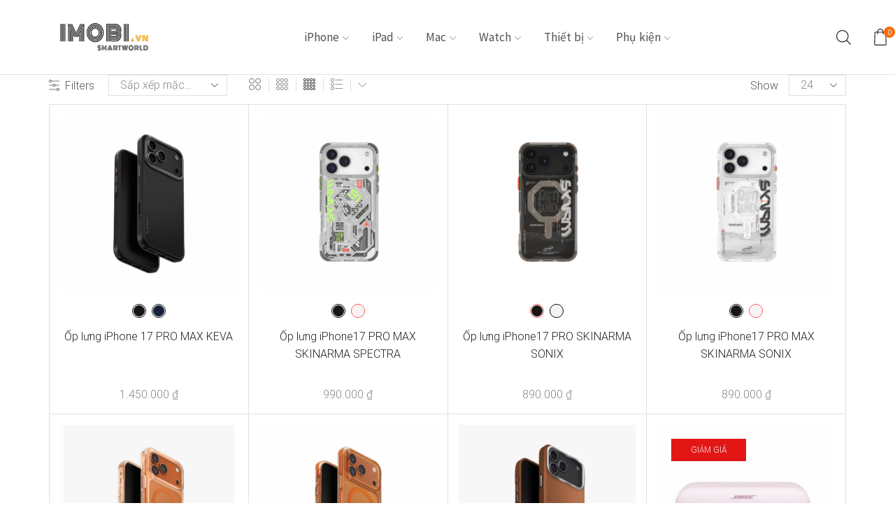

--- FILE ---
content_type: text/html; charset=UTF-8
request_url: https://imobi.vn/mau/den/
body_size: 41135
content:
<!DOCTYPE html>
<html lang="vi" xmlns="http://www.w3.org/1999/xhtml" prefix="og: http://ogp.me/ns# fb: http://www.facebook.com/2008/fbml" >
<head>
	<meta charset="UTF-8" />
	<meta name="viewport" content="width=device-width, initial-scale=1.0, maximum-scale=1.0, user-scalable=0"/>
	<title>Màu Đen &#8211; IMOBI</title>
<meta name='robots' content='max-image-preview:large' />
	<style>img:is([sizes="auto" i], [sizes^="auto," i]) { contain-intrinsic-size: 3000px 1500px }</style>
	<script type='application/javascript'  id='pys-version-script'>console.log('PixelYourSite Free version 11.0.0.2');</script>
<link rel='dns-prefetch' href='//www.googletagmanager.com' />
<link rel="alternate" type="application/rss+xml" title="Dòng thông tin IMOBI &raquo;" href="https://imobi.vn/feed/" />
<link rel="alternate" type="application/rss+xml" title="IMOBI &raquo; Dòng bình luận" href="https://imobi.vn/comments/feed/" />
<link rel="alternate" type="application/rss+xml" title="Nguồn cấp IMOBI &raquo; Màu Đen Chọn Màu sắc" href="https://imobi.vn/mau/den/feed/" />

<link rel='stylesheet' id='wp-block-library-css' href='https://imobi.vn/wp-includes/css/dist/block-library/style.min.css?ver=6.8.3' type='text/css' media='all' />
<style id='classic-theme-styles-inline-css' type='text/css'>
/*! This file is auto-generated */
.wp-block-button__link{color:#fff;background-color:#32373c;border-radius:9999px;box-shadow:none;text-decoration:none;padding:calc(.667em + 2px) calc(1.333em + 2px);font-size:1.125em}.wp-block-file__button{background:#32373c;color:#fff;text-decoration:none}
</style>
<style id='global-styles-inline-css' type='text/css'>
:root{--wp--preset--aspect-ratio--square: 1;--wp--preset--aspect-ratio--4-3: 4/3;--wp--preset--aspect-ratio--3-4: 3/4;--wp--preset--aspect-ratio--3-2: 3/2;--wp--preset--aspect-ratio--2-3: 2/3;--wp--preset--aspect-ratio--16-9: 16/9;--wp--preset--aspect-ratio--9-16: 9/16;--wp--preset--color--black: #000000;--wp--preset--color--cyan-bluish-gray: #abb8c3;--wp--preset--color--white: #ffffff;--wp--preset--color--pale-pink: #f78da7;--wp--preset--color--vivid-red: #cf2e2e;--wp--preset--color--luminous-vivid-orange: #ff6900;--wp--preset--color--luminous-vivid-amber: #fcb900;--wp--preset--color--light-green-cyan: #7bdcb5;--wp--preset--color--vivid-green-cyan: #00d084;--wp--preset--color--pale-cyan-blue: #8ed1fc;--wp--preset--color--vivid-cyan-blue: #0693e3;--wp--preset--color--vivid-purple: #9b51e0;--wp--preset--gradient--vivid-cyan-blue-to-vivid-purple: linear-gradient(135deg,rgba(6,147,227,1) 0%,rgb(155,81,224) 100%);--wp--preset--gradient--light-green-cyan-to-vivid-green-cyan: linear-gradient(135deg,rgb(122,220,180) 0%,rgb(0,208,130) 100%);--wp--preset--gradient--luminous-vivid-amber-to-luminous-vivid-orange: linear-gradient(135deg,rgba(252,185,0,1) 0%,rgba(255,105,0,1) 100%);--wp--preset--gradient--luminous-vivid-orange-to-vivid-red: linear-gradient(135deg,rgba(255,105,0,1) 0%,rgb(207,46,46) 100%);--wp--preset--gradient--very-light-gray-to-cyan-bluish-gray: linear-gradient(135deg,rgb(238,238,238) 0%,rgb(169,184,195) 100%);--wp--preset--gradient--cool-to-warm-spectrum: linear-gradient(135deg,rgb(74,234,220) 0%,rgb(151,120,209) 20%,rgb(207,42,186) 40%,rgb(238,44,130) 60%,rgb(251,105,98) 80%,rgb(254,248,76) 100%);--wp--preset--gradient--blush-light-purple: linear-gradient(135deg,rgb(255,206,236) 0%,rgb(152,150,240) 100%);--wp--preset--gradient--blush-bordeaux: linear-gradient(135deg,rgb(254,205,165) 0%,rgb(254,45,45) 50%,rgb(107,0,62) 100%);--wp--preset--gradient--luminous-dusk: linear-gradient(135deg,rgb(255,203,112) 0%,rgb(199,81,192) 50%,rgb(65,88,208) 100%);--wp--preset--gradient--pale-ocean: linear-gradient(135deg,rgb(255,245,203) 0%,rgb(182,227,212) 50%,rgb(51,167,181) 100%);--wp--preset--gradient--electric-grass: linear-gradient(135deg,rgb(202,248,128) 0%,rgb(113,206,126) 100%);--wp--preset--gradient--midnight: linear-gradient(135deg,rgb(2,3,129) 0%,rgb(40,116,252) 100%);--wp--preset--font-size--small: 13px;--wp--preset--font-size--medium: 20px;--wp--preset--font-size--large: 36px;--wp--preset--font-size--x-large: 42px;--wp--preset--spacing--20: 0.44rem;--wp--preset--spacing--30: 0.67rem;--wp--preset--spacing--40: 1rem;--wp--preset--spacing--50: 1.5rem;--wp--preset--spacing--60: 2.25rem;--wp--preset--spacing--70: 3.38rem;--wp--preset--spacing--80: 5.06rem;--wp--preset--shadow--natural: 6px 6px 9px rgba(0, 0, 0, 0.2);--wp--preset--shadow--deep: 12px 12px 50px rgba(0, 0, 0, 0.4);--wp--preset--shadow--sharp: 6px 6px 0px rgba(0, 0, 0, 0.2);--wp--preset--shadow--outlined: 6px 6px 0px -3px rgba(255, 255, 255, 1), 6px 6px rgba(0, 0, 0, 1);--wp--preset--shadow--crisp: 6px 6px 0px rgba(0, 0, 0, 1);}:where(.is-layout-flex){gap: 0.5em;}:where(.is-layout-grid){gap: 0.5em;}body .is-layout-flex{display: flex;}.is-layout-flex{flex-wrap: wrap;align-items: center;}.is-layout-flex > :is(*, div){margin: 0;}body .is-layout-grid{display: grid;}.is-layout-grid > :is(*, div){margin: 0;}:where(.wp-block-columns.is-layout-flex){gap: 2em;}:where(.wp-block-columns.is-layout-grid){gap: 2em;}:where(.wp-block-post-template.is-layout-flex){gap: 1.25em;}:where(.wp-block-post-template.is-layout-grid){gap: 1.25em;}.has-black-color{color: var(--wp--preset--color--black) !important;}.has-cyan-bluish-gray-color{color: var(--wp--preset--color--cyan-bluish-gray) !important;}.has-white-color{color: var(--wp--preset--color--white) !important;}.has-pale-pink-color{color: var(--wp--preset--color--pale-pink) !important;}.has-vivid-red-color{color: var(--wp--preset--color--vivid-red) !important;}.has-luminous-vivid-orange-color{color: var(--wp--preset--color--luminous-vivid-orange) !important;}.has-luminous-vivid-amber-color{color: var(--wp--preset--color--luminous-vivid-amber) !important;}.has-light-green-cyan-color{color: var(--wp--preset--color--light-green-cyan) !important;}.has-vivid-green-cyan-color{color: var(--wp--preset--color--vivid-green-cyan) !important;}.has-pale-cyan-blue-color{color: var(--wp--preset--color--pale-cyan-blue) !important;}.has-vivid-cyan-blue-color{color: var(--wp--preset--color--vivid-cyan-blue) !important;}.has-vivid-purple-color{color: var(--wp--preset--color--vivid-purple) !important;}.has-black-background-color{background-color: var(--wp--preset--color--black) !important;}.has-cyan-bluish-gray-background-color{background-color: var(--wp--preset--color--cyan-bluish-gray) !important;}.has-white-background-color{background-color: var(--wp--preset--color--white) !important;}.has-pale-pink-background-color{background-color: var(--wp--preset--color--pale-pink) !important;}.has-vivid-red-background-color{background-color: var(--wp--preset--color--vivid-red) !important;}.has-luminous-vivid-orange-background-color{background-color: var(--wp--preset--color--luminous-vivid-orange) !important;}.has-luminous-vivid-amber-background-color{background-color: var(--wp--preset--color--luminous-vivid-amber) !important;}.has-light-green-cyan-background-color{background-color: var(--wp--preset--color--light-green-cyan) !important;}.has-vivid-green-cyan-background-color{background-color: var(--wp--preset--color--vivid-green-cyan) !important;}.has-pale-cyan-blue-background-color{background-color: var(--wp--preset--color--pale-cyan-blue) !important;}.has-vivid-cyan-blue-background-color{background-color: var(--wp--preset--color--vivid-cyan-blue) !important;}.has-vivid-purple-background-color{background-color: var(--wp--preset--color--vivid-purple) !important;}.has-black-border-color{border-color: var(--wp--preset--color--black) !important;}.has-cyan-bluish-gray-border-color{border-color: var(--wp--preset--color--cyan-bluish-gray) !important;}.has-white-border-color{border-color: var(--wp--preset--color--white) !important;}.has-pale-pink-border-color{border-color: var(--wp--preset--color--pale-pink) !important;}.has-vivid-red-border-color{border-color: var(--wp--preset--color--vivid-red) !important;}.has-luminous-vivid-orange-border-color{border-color: var(--wp--preset--color--luminous-vivid-orange) !important;}.has-luminous-vivid-amber-border-color{border-color: var(--wp--preset--color--luminous-vivid-amber) !important;}.has-light-green-cyan-border-color{border-color: var(--wp--preset--color--light-green-cyan) !important;}.has-vivid-green-cyan-border-color{border-color: var(--wp--preset--color--vivid-green-cyan) !important;}.has-pale-cyan-blue-border-color{border-color: var(--wp--preset--color--pale-cyan-blue) !important;}.has-vivid-cyan-blue-border-color{border-color: var(--wp--preset--color--vivid-cyan-blue) !important;}.has-vivid-purple-border-color{border-color: var(--wp--preset--color--vivid-purple) !important;}.has-vivid-cyan-blue-to-vivid-purple-gradient-background{background: var(--wp--preset--gradient--vivid-cyan-blue-to-vivid-purple) !important;}.has-light-green-cyan-to-vivid-green-cyan-gradient-background{background: var(--wp--preset--gradient--light-green-cyan-to-vivid-green-cyan) !important;}.has-luminous-vivid-amber-to-luminous-vivid-orange-gradient-background{background: var(--wp--preset--gradient--luminous-vivid-amber-to-luminous-vivid-orange) !important;}.has-luminous-vivid-orange-to-vivid-red-gradient-background{background: var(--wp--preset--gradient--luminous-vivid-orange-to-vivid-red) !important;}.has-very-light-gray-to-cyan-bluish-gray-gradient-background{background: var(--wp--preset--gradient--very-light-gray-to-cyan-bluish-gray) !important;}.has-cool-to-warm-spectrum-gradient-background{background: var(--wp--preset--gradient--cool-to-warm-spectrum) !important;}.has-blush-light-purple-gradient-background{background: var(--wp--preset--gradient--blush-light-purple) !important;}.has-blush-bordeaux-gradient-background{background: var(--wp--preset--gradient--blush-bordeaux) !important;}.has-luminous-dusk-gradient-background{background: var(--wp--preset--gradient--luminous-dusk) !important;}.has-pale-ocean-gradient-background{background: var(--wp--preset--gradient--pale-ocean) !important;}.has-electric-grass-gradient-background{background: var(--wp--preset--gradient--electric-grass) !important;}.has-midnight-gradient-background{background: var(--wp--preset--gradient--midnight) !important;}.has-small-font-size{font-size: var(--wp--preset--font-size--small) !important;}.has-medium-font-size{font-size: var(--wp--preset--font-size--medium) !important;}.has-large-font-size{font-size: var(--wp--preset--font-size--large) !important;}.has-x-large-font-size{font-size: var(--wp--preset--font-size--x-large) !important;}
:where(.wp-block-post-template.is-layout-flex){gap: 1.25em;}:where(.wp-block-post-template.is-layout-grid){gap: 1.25em;}
:where(.wp-block-columns.is-layout-flex){gap: 2em;}:where(.wp-block-columns.is-layout-grid){gap: 2em;}
:root :where(.wp-block-pullquote){font-size: 1.5em;line-height: 1.6;}
</style>
<link rel='stylesheet' id='contact-form-7-css' href='https://imobi.vn/wp-content/plugins/contact-form-7/includes/css/styles.css?ver=6.1.1' type='text/css' media='all' />
<style id='woocommerce-inline-inline-css' type='text/css'>
.woocommerce form .form-row .required { visibility: visible; }
</style>
<link rel='stylesheet' id='IBFW_front_style-css' href='https://imobi.vn/wp-content/plugins/improved-badges-for-woocommerce/includes/css/ocpl_front_style.css?ver=1.0.0' type='text/css' media='all' />
<link rel='stylesheet' id='lion-badges-css' href='https://imobi.vn/wp-content/plugins/product-badges/assets/css/badge.css?ver=6.8.3' type='text/css' media='all' />
<style id='lion-badges-inline-css' type='text/css'>
.lion-badge-shape-1867 {background: #d3215d; width: 58px; height: 58px; top: 0px;}
.lion-badge-text-1867 {font-family: Comic Sans MS; font-size: 13px; color: #f4f4f4; text-align: center; padding-top: 11px;}
</style>
<link rel='stylesheet' id='wpcbn-frontend-css' href='https://imobi.vn/wp-content/plugins/wpc-buy-now-button/assets/css/frontend.css?ver=2.1.7' type='text/css' media='all' />
<link rel='stylesheet' id='hint-css' href='https://imobi.vn/wp-content/plugins/wpc-linked-variation/assets/libs/hint/hint.css?ver=6.8.3' type='text/css' media='all' />
<link rel='stylesheet' id='wpclv-frontend-css' href='https://imobi.vn/wp-content/plugins/wpc-linked-variation/assets/css/frontend.css?ver=4.3.6' type='text/css' media='all' />
<link rel='stylesheet' id='wpcsb-frontend-css' href='https://imobi.vn/wp-content/plugins/wpc-sticky-add-to-cart/assets/css/frontend.css?ver=2.1.1' type='text/css' media='all' />
<link rel='stylesheet' id='brands-styles-css' href='https://imobi.vn/wp-content/plugins/woocommerce/assets/css/brands.css?ver=10.1.3' type='text/css' media='all' />
<link rel='stylesheet' id='etheme-parent-style-css' href='https://imobi.vn/wp-content/themes/xstore/xstore.min.css?ver=0.0.1' type='text/css' media='all' />
<link rel='stylesheet' id='child-style-css' href='https://imobi.vn/wp-content/themes/xstore-child/style.css?ver=0.0.1' type='text/css' media='all' />
<link rel='stylesheet' id='tablepress-default-css' href='https://imobi.vn/wp-content/plugins/tablepress/css/build/default.css?ver=3.1.3' type='text/css' media='all' />
<link rel='stylesheet' id='etheme-wpb-style-css' href='https://imobi.vn/wp-content/themes/xstore/css/wpb.min.css?ver=0.0.1' type='text/css' media='all' />
<link rel='stylesheet' id='js_composer_front-css' href='https://imobi.vn/wp-content/plugins/js_composer/assets/css/js_composer.min.css?ver=6.8.0' type='text/css' media='all' />
<link rel='stylesheet' id='etheme-sidebar-css' href='https://imobi.vn/wp-content/themes/xstore/css/modules/layout/sidebar.min.css?ver=0.0.1' type='text/css' media='all' />
<link rel='stylesheet' id='etheme-sidebar-off-canvas-css' href='https://imobi.vn/wp-content/themes/xstore/css/modules/layout/sidebar-off-canvas.min.css?ver=0.0.1' type='text/css' media='all' />
<link rel='stylesheet' id='etheme-sidebar-widgets-with-scroll-css' href='https://imobi.vn/wp-content/themes/xstore/css/modules/layout/sidebar-widgets-with-scroll.min.css?ver=0.0.1' type='text/css' media='all' />
<link rel='stylesheet' id='etheme-widgets-open-close-css' href='https://imobi.vn/wp-content/themes/xstore/css/modules/layout/widgets-open-close.min.css?ver=0.0.1' type='text/css' media='all' />
<link rel='stylesheet' id='etheme-back-top-css' href='https://imobi.vn/wp-content/themes/xstore/css/modules/back-top.min.css?ver=0.0.1' type='text/css' media='all' />
<link rel='stylesheet' id='etheme-pagination-css' href='https://imobi.vn/wp-content/themes/xstore/css/modules/pagination.min.css?ver=0.0.1' type='text/css' media='all' />
<link rel='stylesheet' id='etheme-woocommerce-css' href='https://imobi.vn/wp-content/themes/xstore/css/modules/woocommerce/global.min.css?ver=0.0.1' type='text/css' media='all' />
<link rel='stylesheet' id='etheme-woocommerce-archive-css' href='https://imobi.vn/wp-content/themes/xstore/css/modules/woocommerce/archive.min.css?ver=0.0.1' type='text/css' media='all' />
<link rel='stylesheet' id='etheme-swatches-style-css' href='https://imobi.vn/wp-content/themes/xstore/css/swatches.min.css?ver=0.0.1' type='text/css' media='all' />
<link rel='stylesheet' id='etheme-product-view-default-css' href='https://imobi.vn/wp-content/themes/xstore/css/modules/woocommerce/product-hovers/product-view-default.min.css?ver=0.0.1' type='text/css' media='all' />
<link rel='stylesheet' id='etheme-no-products-found-css' href='https://imobi.vn/wp-content/themes/xstore/css/modules/woocommerce/no-products-found.min.css?ver=0.0.1' type='text/css' media='all' />
<link rel='stylesheet' id='etheme-contact-forms-css' href='https://imobi.vn/wp-content/themes/xstore/css/modules/contact-forms.min.css?ver=0.0.1' type='text/css' media='all' />
<style id='xstore-icons-font-inline-css' type='text/css'>
@font-face {
				  font-family: 'xstore-icons';
				  src:
				    url('https://imobi.vn/wp-content/themes/xstore/fonts/xstore-icons-light.ttf') format('truetype'),
				    url('https://imobi.vn/wp-content/themes/xstore/fonts/xstore-icons-light.woff2') format('woff2'),
				    url('https://imobi.vn/wp-content/themes/xstore/fonts/xstore-icons-light.woff') format('woff'),
				    url('https://imobi.vn/wp-content/themes/xstore/fonts/xstore-icons-light.svg#xstore-icons') format('svg');
				  font-weight: normal;
				  font-style: normal;
				  font-display: swap;
				}
</style>
<link rel='stylesheet' id='etheme-header-menu-css' href='https://imobi.vn/wp-content/themes/xstore/css/modules/layout/header/parts/menu.min.css?ver=0.0.1' type='text/css' media='all' />
<link rel='stylesheet' id='etheme-header-search-css' href='https://imobi.vn/wp-content/themes/xstore/css/modules/layout/header/parts/search.min.css?ver=0.0.1' type='text/css' media='all' />
<link rel='stylesheet' id='etheme-blog-global-css' href='https://imobi.vn/wp-content/themes/xstore/css/modules/blog/blog-global.min.css?ver=0.0.1' type='text/css' media='all' />
<link rel='stylesheet' id='etheme-portfolio-css' href='https://imobi.vn/wp-content/themes/xstore/css/portfolio.min.css?ver=0.0.1' type='text/css' media='all' />
<link rel='stylesheet' id='xstore-kirki-styles-css' href='https://imobi.vn/wp-content/uploads/xstore/kirki-styles.css?ver=1756038577336' type='text/css' media='all' />
<link rel='stylesheet' id='select2-css' href='https://imobi.vn/wp-content/plugins/woocommerce/assets/css/select2.css?ver=10.1.3' type='text/css' media='all' />
<link rel='stylesheet' id='woovr-frontend-css' href='https://imobi.vn/wp-content/plugins/wpc-variations-radio-buttons/assets/css/frontend.css?ver=3.7.0' type='text/css' media='all' />
<script type="text/javascript" id="woocommerce-google-analytics-integration-gtag-js-after">
/* <![CDATA[ */
/* Google Analytics for WooCommerce (gtag.js) */
					window.dataLayer = window.dataLayer || [];
					function gtag(){dataLayer.push(arguments);}
					// Set up default consent state.
					for ( const mode of [{"analytics_storage":"denied","ad_storage":"denied","ad_user_data":"denied","ad_personalization":"denied","region":["AT","BE","BG","HR","CY","CZ","DK","EE","FI","FR","DE","GR","HU","IS","IE","IT","LV","LI","LT","LU","MT","NL","NO","PL","PT","RO","SK","SI","ES","SE","GB","CH"]}] || [] ) {
						gtag( "consent", "default", { "wait_for_update": 500, ...mode } );
					}
					gtag("js", new Date());
					gtag("set", "developer_id.dOGY3NW", true);
					gtag("config", "UA-37672809-1", {"track_404":true,"allow_google_signals":true,"logged_in":false,"linker":{"domains":[],"allow_incoming":false},"custom_map":{"dimension1":"logged_in"}});
/* ]]> */
</script>
<script type="text/javascript" src="https://imobi.vn/wp-includes/js/jquery/jquery.min.js?ver=3.7.1" id="jquery-core-js"></script>
<script type="text/javascript" src="https://imobi.vn/wp-content/plugins/coming-soon-for-woocommerce/assets/js/coming-soon-wc.js?ver=1.0.19" id="coming_soon_wc_script-js"></script>
<script type="text/javascript" src="https://imobi.vn/wp-includes/js/jquery/jquery-migrate.min.js?ver=3.4.1" id="jquery-migrate-js"></script>
<script type="text/javascript" src="https://imobi.vn/wp-content/plugins/woocommerce/assets/js/jquery-blockui/jquery.blockUI.min.js?ver=2.7.0-wc.10.1.3" id="jquery-blockui-js" data-wp-strategy="defer"></script>
<script type="text/javascript" id="wc-add-to-cart-js-extra">
/* <![CDATA[ */
var wc_add_to_cart_params = {"ajax_url":"\/wp-admin\/admin-ajax.php","wc_ajax_url":"\/?wc-ajax=%%endpoint%%","i18n_view_cart":"Xem gi\u1ecf h\u00e0ng","cart_url":"https:\/\/imobi.vn\/cart\/","is_cart":"","cart_redirect_after_add":"yes"};
/* ]]> */
</script>
<script type="text/javascript" src="https://imobi.vn/wp-content/plugins/woocommerce/assets/js/frontend/add-to-cart.min.js?ver=10.1.3" id="wc-add-to-cart-js" data-wp-strategy="defer"></script>
<script type="text/javascript" src="https://imobi.vn/wp-content/plugins/woocommerce/assets/js/js-cookie/js.cookie.min.js?ver=2.1.4-wc.10.1.3" id="js-cookie-js" defer="defer" data-wp-strategy="defer"></script>
<script type="text/javascript" id="woocommerce-js-extra">
/* <![CDATA[ */
var woocommerce_params = {"ajax_url":"\/wp-admin\/admin-ajax.php","wc_ajax_url":"\/?wc-ajax=%%endpoint%%","i18n_password_show":"Hi\u1ec3n th\u1ecb m\u1eadt kh\u1ea9u","i18n_password_hide":"\u1ea8n m\u1eadt kh\u1ea9u"};
/* ]]> */
</script>
<script type="text/javascript" src="https://imobi.vn/wp-content/plugins/woocommerce/assets/js/frontend/woocommerce.min.js?ver=10.1.3" id="woocommerce-js" defer="defer" data-wp-strategy="defer"></script>
<script type="text/javascript" src="https://imobi.vn/wp-content/plugins/js_composer/assets/js/vendors/woocommerce-add-to-cart.js?ver=6.8.0" id="vc_woocommerce-add-to-cart-js-js"></script>
<script type="text/javascript" src="https://imobi.vn/wp-content/plugins/product-badges/assets/js/badge.js?ver=6.8.3" id="lion-badges-js"></script>
<script type="text/javascript" id="etheme-js-extra">
/* <![CDATA[ */
var etConfig = {"noresults":"No results were found!","ajaxSearchResultsArrow":"<svg version=\"1.1\" width=\"1em\" height=\"1em\" class=\"arrow\" xmlns=\"http:\/\/www.w3.org\/2000\/svg\" xmlns:xlink=\"http:\/\/www.w3.org\/1999\/xlink\" x=\"0px\" y=\"0px\" viewBox=\"0 0 100 100\" style=\"enable-background:new 0 0 100 100;\" xml:space=\"preserve\"><path d=\"M99.1186676,94.8567734L10.286458,6.0255365h53.5340881c1.6616173,0,3.0132561-1.3516402,3.0132561-3.0127683\r\n\tS65.4821625,0,63.8205452,0H3.0137398c-1.6611279,0-3.012768,1.3516402-3.012768,3.0127683v60.8068047\r\n\tc0,1.6616135,1.3516402,3.0132523,3.012768,3.0132523s3.012768-1.3516388,3.012768-3.0132523V10.2854862L94.8577423,99.117691\r\n\tC95.4281311,99.6871109,96.1841202,100,96.9886856,100c0.8036041,0,1.5595856-0.3128891,2.129982-0.882309\r\n\tC100.2924805,97.9419327,100.2924805,96.0305862,99.1186676,94.8567734z\"><\/path><\/svg>","successfullyAdded":"Product added.","successfullyCopied":"Copied to clipboard","saleStarts":"Sale starts in:","saleFinished":"This sale already finished","confirmQuestion":"Are you sure?","viewCart":"View cart","cartPageUrl":"https:\/\/imobi.vn\/cart\/","checkCart":"Please check your <a href='https:\/\/imobi.vn\/cart\/'>cart.<\/a>","contBtn":"Continue shopping","checkBtn":"Checkout","ajaxProductAddedNotify":{"type":"alert_advanced","linked_products_type":"upsell"},"variationGallery":"","quickView":{"type":"popup","position":"right","layout":"default","variationGallery":""},"speedOptimization":{"imageLoadingOffset":"200px"},"popupAddedToCart":[],"builders":{"is_wpbakery":true},"Product":"Products","Pages":"Pages","Post":"Posts","Portfolio":"Portfolio","Product_found":"{{count}} Products found","Pages_found":"{{count}} Pages found","Post_found":"{{count}} Posts found","Portfolio_found":"{{count}} Portfolio found","show_more":"Show {{count}} more","show_all":"View all results","items_found":"{{count}} items found","item_found":"{{count}} item found","single_product_builder":"","fancy_select_categories":"","is_search_history":"0","search_history_length":"7","search_type":"popup","search_ajax_history_time":"5","noSuggestionNoticeWithMatches":"No results were found!<p>No items matched your search {{search_value}}.<\/p>","ajaxurl":"https:\/\/imobi.vn\/wp-admin\/admin-ajax.php","woocommerceSettings":{"is_woocommerce":true,"is_swatches":true,"ajax_filters":true,"ajax_pagination":true,"is_single_product_builder":"","mini_cart_content_quantity_input":true,"widget_show_more_text":"more","widget_show_less_text":"Show less","sidebar_off_canvas_icon":"<svg version=\"1.1\" width=\"1em\" height=\"1em\" id=\"Layer_1\" xmlns=\"http:\/\/www.w3.org\/2000\/svg\" xmlns:xlink=\"http:\/\/www.w3.org\/1999\/xlink\" x=\"0px\" y=\"0px\" viewBox=\"0 0 100 100\" style=\"enable-background:new 0 0 100 100;\" xml:space=\"preserve\"><path d=\"M94.8,0H5.6C4,0,2.6,0.9,1.9,2.3C1.1,3.7,1.3,5.4,2.2,6.7l32.7,46c0,0,0,0,0,0c1.2,1.6,1.8,3.5,1.8,5.5v37.5c0,1.1,0.4,2.2,1.2,3c0.8,0.8,1.8,1.2,3,1.2c0.6,0,1.1-0.1,1.6-0.3l18.4-7c1.6-0.5,2.7-2.1,2.7-3.9V58.3c0-2,0.6-3.9,1.8-5.5c0,0,0,0,0,0l32.7-46c0.9-1.3,1.1-3,0.3-4.4C97.8,0.9,96.3,0,94.8,0z M61.4,49.7c-1.8,2.5-2.8,5.5-2.8,8.5v29.8l-16.8,6.4V58.3c0-3.1-1-6.1-2.8-8.5L7.3,5.1h85.8L61.4,49.7z\"><\/path><\/svg>","ajax_add_to_cart_archives":true,"cart_url":"https:\/\/imobi.vn\/cart\/","cart_redirect_after_add":true,"home_url":"https:\/\/imobi.vn\/","shop_url":"https:\/\/imobi.vn\/home-2\/","sidebar_widgets_dropdown_limit":3,"sidebar_widgets_dropdown_less_link":false,"wishlist_for_variations":1,"cart_progress_currency_pos":"right_space","cart_progress_thousand_sep":".","cart_progress_decimal_sep":",","cart_progress_num_decimals":"0","is_smart_addtocart":"","primary_attribute":"et_none"},"notices":{"ajax-filters":"Ajax error: cannot get filters result","post-product":"Ajax error: cannot get post\/product result","products":"Ajax error: cannot get products result","posts":"Ajax error: cannot get posts result","element":"Ajax error: cannot get element result","portfolio":"Ajax error: problem with ajax et_portfolio_ajax action","portfolio-pagination":"Ajax error: problem with ajax et_portfolio_ajax_pagination action","menu":"Ajax error: problem with ajax menu_posts action","noMatchFound":"No matches found","variationGalleryNotAvailable":"Variation Gallery not available on variation id","localStorageFull":"Seems like your localStorage is full"},"layoutSettings":{"layout":"wide","is_rtl":false,"is_mobile":false,"mobHeaderStart":992,"menu_storage_key":"etheme_7fbe78f9614a7b47f58438c065f9df53","ajax_dropdowns_from_storage":1},"sidebar":{"closed_pc_by_default":""},"et_global":{"classes":{"skeleton":"skeleton-body","mfp":"et-mfp-opened"},"is_customize_preview":false,"mobHeaderStart":992}};
/* ]]> */
</script>
<script type="text/javascript" src="https://imobi.vn/wp-content/themes/xstore/js/etheme-scripts.min.js?ver=0.0.1" id="etheme-js"></script>
<script type="text/javascript" id="et-woo-swatches-js-extra">
/* <![CDATA[ */
var sten_wc_params = {"ajax_url":"https:\/\/imobi.vn\/wp-admin\/admin-ajax.php","is_customize_preview":"","is_singular_product":"","show_selected_title":"both","add_to_cart_btn_text":"Add to cart","read_more_btn_text":"Read More","read_more_about_btn_text":"about","read_more_for_btn_text":"for","select_options_btn_text":"Select options","i18n_no_matching_variations_text":"Sorry, no products matched your selection. Please choose a different combination."};
/* ]]> */
</script>
<script type="text/javascript" src="https://imobi.vn/wp-content/plugins/et-core-plugin/packages/st-woo-swatches/public/js/frontend.min.js?ver=1.0" id="et-woo-swatches-js"></script>
<script type="text/javascript" src="https://imobi.vn/wp-content/plugins/pixelyoursite/dist/scripts/jquery.bind-first-0.2.3.min.js?ver=6.8.3" id="jquery-bind-first-js"></script>
<script type="text/javascript" src="https://imobi.vn/wp-content/plugins/pixelyoursite/dist/scripts/js.cookie-2.1.3.min.js?ver=2.1.3" id="js-cookie-pys-js"></script>
<script type="text/javascript" src="https://imobi.vn/wp-content/plugins/pixelyoursite/dist/scripts/tld.min.js?ver=2.3.1" id="js-tld-js"></script>
<script type="text/javascript" id="pys-js-extra">
/* <![CDATA[ */
var pysOptions = {"staticEvents":{"facebook":{"init_event":[{"delay":0,"type":"static","ajaxFire":false,"name":"PageView","pixelIds":["567790673323987"],"eventID":"634a7aae-8f71-4756-8d0b-e933a180a2ed","params":{"page_title":"M\u00e0u \u0110en","post_type":"pa_mau","post_id":88,"plugin":"PixelYourSite","user_role":"guest","event_url":"imobi.vn\/mau\/den\/"},"e_id":"init_event","ids":[],"hasTimeWindow":false,"timeWindow":0,"woo_order":"","edd_order":""}]}},"dynamicEvents":{"automatic_event_form":{"facebook":{"delay":0,"type":"dyn","name":"Form","pixelIds":["567790673323987"],"eventID":"0a3a2698-3e62-429a-866a-082b295ec171","params":{"page_title":"M\u00e0u \u0110en","post_type":"pa_mau","post_id":88,"plugin":"PixelYourSite","user_role":"guest","event_url":"imobi.vn\/mau\/den\/"},"e_id":"automatic_event_form","ids":[],"hasTimeWindow":false,"timeWindow":0,"woo_order":"","edd_order":""}},"automatic_event_download":{"facebook":{"delay":0,"type":"dyn","name":"Download","extensions":["","doc","exe","js","pdf","ppt","tgz","zip","xls"],"pixelIds":["567790673323987"],"eventID":"a5647abc-063e-4510-94a9-c949ba5b238a","params":{"page_title":"M\u00e0u \u0110en","post_type":"pa_mau","post_id":88,"plugin":"PixelYourSite","user_role":"guest","event_url":"imobi.vn\/mau\/den\/"},"e_id":"automatic_event_download","ids":[],"hasTimeWindow":false,"timeWindow":0,"woo_order":"","edd_order":""}},"automatic_event_comment":{"facebook":{"delay":0,"type":"dyn","name":"Comment","pixelIds":["567790673323987"],"eventID":"7dd7dd01-b282-4443-a9fc-ce82e6ab0d6d","params":{"page_title":"M\u00e0u \u0110en","post_type":"pa_mau","post_id":88,"plugin":"PixelYourSite","user_role":"guest","event_url":"imobi.vn\/mau\/den\/"},"e_id":"automatic_event_comment","ids":[],"hasTimeWindow":false,"timeWindow":0,"woo_order":"","edd_order":""}}},"triggerEvents":[],"triggerEventTypes":[],"facebook":{"pixelIds":["567790673323987"],"advancedMatching":[],"advancedMatchingEnabled":true,"removeMetadata":false,"contentParams":{"post_type":"pa_mau","post_id":88,"content_name":"M\u00e0u \u0110en"},"commentEventEnabled":true,"wooVariableAsSimple":false,"downloadEnabled":true,"formEventEnabled":true,"serverApiEnabled":true,"wooCRSendFromServer":false,"send_external_id":null,"enabled_medical":false,"do_not_track_medical_param":["event_url","post_title","page_title","landing_page","content_name","categories","category_name","tags"],"meta_ldu":false},"debug":"","siteUrl":"https:\/\/imobi.vn","ajaxUrl":"https:\/\/imobi.vn\/wp-admin\/admin-ajax.php","ajax_event":"9a8c2972c5","enable_remove_download_url_param":"1","cookie_duration":"7","last_visit_duration":"60","enable_success_send_form":"","ajaxForServerEvent":"1","ajaxForServerStaticEvent":"1","send_external_id":"1","external_id_expire":"180","track_cookie_for_subdomains":"1","google_consent_mode":"1","gdpr":{"ajax_enabled":false,"all_disabled_by_api":false,"facebook_disabled_by_api":false,"analytics_disabled_by_api":false,"google_ads_disabled_by_api":false,"pinterest_disabled_by_api":false,"bing_disabled_by_api":false,"externalID_disabled_by_api":false,"facebook_prior_consent_enabled":true,"analytics_prior_consent_enabled":true,"google_ads_prior_consent_enabled":null,"pinterest_prior_consent_enabled":true,"bing_prior_consent_enabled":true,"cookiebot_integration_enabled":false,"cookiebot_facebook_consent_category":"marketing","cookiebot_analytics_consent_category":"statistics","cookiebot_tiktok_consent_category":"marketing","cookiebot_google_ads_consent_category":"marketing","cookiebot_pinterest_consent_category":"marketing","cookiebot_bing_consent_category":"marketing","consent_magic_integration_enabled":false,"real_cookie_banner_integration_enabled":false,"cookie_notice_integration_enabled":false,"cookie_law_info_integration_enabled":false,"analytics_storage":{"enabled":true,"value":"granted","filter":false},"ad_storage":{"enabled":true,"value":"granted","filter":false},"ad_user_data":{"enabled":true,"value":"granted","filter":false},"ad_personalization":{"enabled":true,"value":"granted","filter":false}},"cookie":{"disabled_all_cookie":false,"disabled_start_session_cookie":false,"disabled_advanced_form_data_cookie":false,"disabled_landing_page_cookie":false,"disabled_first_visit_cookie":false,"disabled_trafficsource_cookie":false,"disabled_utmTerms_cookie":false,"disabled_utmId_cookie":false},"tracking_analytics":{"TrafficSource":"direct","TrafficLanding":"undefined","TrafficUtms":[],"TrafficUtmsId":[]},"GATags":{"ga_datalayer_type":"default","ga_datalayer_name":"dataLayerPYS"},"woo":{"enabled":true,"enabled_save_data_to_orders":true,"addToCartOnButtonEnabled":true,"addToCartOnButtonValueEnabled":true,"addToCartOnButtonValueOption":"price","singleProductId":null,"removeFromCartSelector":"form.woocommerce-cart-form .remove","addToCartCatchMethod":"add_cart_hook","is_order_received_page":false,"containOrderId":false},"edd":{"enabled":false},"cache_bypass":"1768541507"};
/* ]]> */
</script>
<script type="text/javascript" src="https://imobi.vn/wp-content/plugins/pixelyoursite/dist/scripts/public.js?ver=11.0.0.2" id="pys-js"></script>

<!-- Đoạn mã Google tag (gtag.js) được thêm bởi Site Kit -->
<!-- Đoạn mã Google Analytics được thêm bởi Site Kit -->
<script type="text/javascript" src="https://www.googletagmanager.com/gtag/js?id=G-0MM93D0W9C" id="google_gtagjs-js" async></script>
<script type="text/javascript" id="google_gtagjs-js-after">
/* <![CDATA[ */
window.dataLayer = window.dataLayer || [];function gtag(){dataLayer.push(arguments);}
gtag("set","linker",{"domains":["imobi.vn"]});
gtag("js", new Date());
gtag("set", "developer_id.dZTNiMT", true);
gtag("config", "G-0MM93D0W9C");
/* ]]> */
</script>
<link rel="https://api.w.org/" href="https://imobi.vn/wp-json/" /><link rel="EditURI" type="application/rsd+xml" title="RSD" href="https://imobi.vn/xmlrpc.php?rsd" />
<meta name="generator" content="WordPress 6.8.3" />
<meta name="generator" content="WooCommerce 10.1.3" />
<meta name="generator" content="Site Kit by Google 1.170.0" /><meta name="google-site-verification" content="eMu_xB_gQyIumBFWJUKpRWsAVe_u4jNku34ym5e_rE8" />
<meta name="zalo-platform-site-verification" content="NSs5CAZT8WjlegzTdgqFHKwYrNoYr0ShCJ8n" />
<!-- Facebook Pixel Code -->
<script>
!function(f,b,e,v,n,t,s)
{if(f.fbq)return;n=f.fbq=function(){n.callMethod?
n.callMethod.apply(n,arguments):n.queue.push(arguments)};
if(!f._fbq)f._fbq=n;n.push=n;n.loaded=!0;n.version='2.0';
n.queue=[];t=b.createElement(e);t.async=!0;
t.src=v;s=b.getElementsByTagName(e)[0];
s.parentNode.insertBefore(t,s)}(window, document,'script',
'https://connect.facebook.net/en_US/fbevents.js');
	fbq('set', 'autoConfig', false, '567790673323987'); 
	fbq('init', '567790673323987');
	fbq('track', 'PageView');
	fbq('track', 'Contact');
	fbq('track', 'Purchase', {currency: "VND",});
	fbq('track', 'AddToCart');
	
//fbq('track', 'ViewContent', {
  //content_ids: ['60','61'], // 'REQUIRED': array of product IDs
	// content_type: 'iphone',
    // content_type: 'ipad',
	// content_type: 'shop',
});
function trackViewContent(contentData) {
  fbq('track', 'ViewContent', {
    content_ids: contentData.ids,
    content_type: contentData.type,
    value: contentData.value,
    currency: contentData.currency,
    content_name: contentData.name,
    content_category: contentData.category
  });
}
	trackViewContent(contentData);

function trackPurchase(orderData) {
  fbq('track', 'Purchase', {
    value: orderData.total,
    currency: orderData.currency,
    contents: orderData.items.map(item => ({
      id: item.productId,
      quantity: item.quantity,
    })),
    content_type: orderData.contentType,
    order_number: orderData.orderNumber
  });
}
	trackPurchase(orderData);
</script>

<!-- End Facebook Pixel Code -->
			<link rel="prefetch" as="font" href="https://imobi.vn/wp-content/themes/xstore/fonts/xstore-icons-light.woff?v=9.0.2" type="font/woff">
					<link rel="prefetch" as="font" href="https://imobi.vn/wp-content/themes/xstore/fonts/xstore-icons-light.woff2?v=9.0.2" type="font/woff2">
			<noscript><style>.woocommerce-product-gallery{ opacity: 1 !important; }</style></noscript>
	
<!-- Thẻ meta Google AdSense được thêm bởi Site Kit -->
<meta name="google-adsense-platform-account" content="ca-host-pub-2644536267352236">
<meta name="google-adsense-platform-domain" content="sitekit.withgoogle.com">
<!-- Kết thúc thẻ meta Google AdSense được thêm bởi Site Kit -->

<!-- Meta Pixel Code -->
<script type='text/javascript'>
!function(f,b,e,v,n,t,s){if(f.fbq)return;n=f.fbq=function(){n.callMethod?
n.callMethod.apply(n,arguments):n.queue.push(arguments)};if(!f._fbq)f._fbq=n;
n.push=n;n.loaded=!0;n.version='2.0';n.queue=[];t=b.createElement(e);t.async=!0;
t.src=v;s=b.getElementsByTagName(e)[0];s.parentNode.insertBefore(t,s)}(window,
document,'script','https://connect.facebook.net/en_US/fbevents.js?v=next');
</script>
<!-- End Meta Pixel Code -->

      <script type='text/javascript'>
        var url = window.location.origin + '?ob=open-bridge';
        fbq('set', 'openbridge', '567790673323987', url);
      </script>
    <script type='text/javascript'>fbq('init', '567790673323987', {}, {
    "agent": "wordpress-6.8.3-3.0.14"
})</script><script type='text/javascript'>
    fbq('track', 'PageView', []);
  </script>
<!-- Meta Pixel Code -->
<noscript>
<img height="1" width="1" style="display:none" alt="fbpx"
src="https://www.facebook.com/tr?id=567790673323987&ev=PageView&noscript=1" />
</noscript>
<!-- End Meta Pixel Code -->
<meta name="generator" content="Powered by WPBakery Page Builder - drag and drop page builder for WordPress."/>
<link rel="icon" href="https://imobi.vn/wp-content/uploads/2021/05/iconimoib.png" sizes="32x32" />
<link rel="icon" href="https://imobi.vn/wp-content/uploads/2021/05/iconimoib.png" sizes="192x192" />
<link rel="apple-touch-icon" href="https://imobi.vn/wp-content/uploads/2021/05/iconimoib.png" />
<meta name="msapplication-TileImage" content="https://imobi.vn/wp-content/uploads/2021/05/iconimoib.png" />
<style>
.coming_soon_wc_loop_wrapper {
	position:relative;
}
.elementor_col_coming_soon_wrapper {
	position:relative;
}
.elementor_col_coming_soon_wrapper .coming_soon_wc_loop_wrapper {
	position:static;
}

.coming_soon_wc_loop_wrapper img {
	position: static;
}
.coming_soon_wc_loop_wrapper .coming_soon_text {
	position:absolute;
	z-index: 1;
	display: flex;
	justify-content: center;
	align-items: center;
	text-align: center;
	box-sizing: border-box;
	line-height:1.1em;
	overflow: hidden;

	font-size: 14px;
	width: 110px;
	padding-top: 7px;
	padding-bottom: 6px;
	padding-left: 4px;
	padding-right: 4px;
	border-radius: 2px;
	font-weight: 800;
	color: #ffffff;
	background: #020000;
	left: 0px;
	top: 0px;
}
.coming_soon_wc_product_wrapper {
	position:relative;
}
.elementor_col_coming_soon_wrapper {
	position:relative;
}
.elementor_col_coming_soon_wrapper .coming_soon_wc_product_wrapper {
	position:static;
}

.coming_soon_wc_product_wrapper img {
	position: static;
}
.coming_soon_wc_product_wrapper .coming_soon_text {
	position:absolute;
	z-index: 1;
	display: flex;
	justify-content: center;
	align-items: center;
	text-align: center;
	box-sizing: border-box;
	line-height:1.1em;
	overflow: hidden;

	font-size: 14px;
	width: 110px;
	padding-top: 6px;
	padding-bottom: 6px;
	padding-left: 3px;
	padding-right: 3px;
	border-radius: 2px;
	font-weight: 800;
	color: #ffffff;
	background: #000000;
	left: 2px;
	top: 1px;
}</style>		<style type="text/css" id="wp-custom-css">
			/* Căn layout ô chọn màu */
.woo-variation-items-wrapper .variable-item {
    display: flex !important;
    align-items: center;
    gap: 12px;
    justify-content: flex-start;
    min-width: 260px;
    padding: 12px 15px !important;
    border: 2px solid #ddd !important;
    border-radius: 12px;
    background: #fff;
    position: relative;
    transition: all 0.2s ease;
}

/* Ảnh trong mỗi ô */
.woo-variation-items-wrapper .variable-item img {
    width: 60px !important;
    height: auto;
    border-radius: 8px;
    flex-shrink: 0;
}

/* Text + giá */
.woo-variation-items-wrapper .variable-item span {
    display: block;
    text-align: left;
    line-height: 1.3;
}

/* Tên màu */
.woo-variation-items-wrapper .variable-item span:first-child {
    font-weight: bold;
    font-size: 15px;
    color: #000;
}

/* Giá */
.woo-variation-items-wrapper .variable-item span.variation-price {
    font-size: 14px;
    color: #333;
    margin-top: 3px;
}

/* Hiệu ứng khi hover */
.woo-variation-items-wrapper .variable-item:hover {
    border: 2px solid #aaa !important;
}

/* Khi được chọn */
.woo-variation-items-wrapper .variable-item.selected {
    border: 2px solid red !important;
}

/* Dấu tick khi chọn */
.woo-variation-items-wrapper .variable-item.selected::after {
    content: "✓";
    position: absolute;
    top: 5px;
    right: 10px;
    color: red;
    font-weight: bold;
    font-size: 20px;
}		</style>
		<style id="kirki-inline-styles"></style><style type="text/css" class="et_custom-css">.onsale{width:9em;height:2.75em;line-height:1.2}.shop-filters{margin-top:0}@media only screen and (max-width:1230px){.swiper-custom-left,.middle-inside .swiper-entry .swiper-button-prev,.middle-inside.swiper-entry .swiper-button-prev{left:-15px}.swiper-custom-right,.middle-inside .swiper-entry .swiper-button-next,.middle-inside.swiper-entry .swiper-button-next{right:-15px}.middle-inbox .swiper-entry .swiper-button-prev,.middle-inbox.swiper-entry .swiper-button-prev{left:8px}.middle-inbox .swiper-entry .swiper-button-next,.middle-inbox.swiper-entry .swiper-button-next{right:8px}.swiper-entry:hover .swiper-custom-left,.middle-inside .swiper-entry:hover .swiper-button-prev,.middle-inside.swiper-entry:hover .swiper-button-prev{left:-5px}.swiper-entry:hover .swiper-custom-right,.middle-inside .swiper-entry:hover .swiper-button-next,.middle-inside.swiper-entry:hover .swiper-button-next{right:-5px}.middle-inbox .swiper-entry:hover .swiper-button-prev,.middle-inbox.swiper-entry:hover .swiper-button-prev{left:5px}.middle-inbox .swiper-entry:hover .swiper-button-next,.middle-inbox.swiper-entry:hover .swiper-button-next{right:5px}}@media only screen and (max-width:992px){.header-wrapper,.site-header-vertical{display:none}}@media only screen and (min-width:993px){.mobile-header-wrapper{display:none}}.swiper-container{width:auto}.content-product .product-content-image img,.category-grid img,.categoriesCarousel .category-grid img{width:100%}.etheme-elementor-slider:not(.swiper-container-initialized) .swiper-slide{max-width:calc(100% / var(--slides-per-view,4))}.etheme-elementor-slider[data-animation]:not(.swiper-container-initialized,[data-animation=slide],[data-animation=coverflow]) .swiper-slide{max-width:100%}</style><noscript><style> .wpb_animate_when_almost_visible { opacity: 1; }</style></noscript><style type="text/css" data-type="et_vc_shortcodes-custom-css">@media only screen and (max-width: 1199px) and (min-width: 769px) { div.et-md-no-bg { background-image: none !important; } }@media only screen and (max-width: 768px) and (min-width: 480px) { div.et-sm-no-bg { background-image: none !important; } }@media only screen and (max-width: 480px) {div.et-xs-no-bg { background-image: none !important; }}</style></head>
<body class="archive tax-pa_mau term-den term-88 wp-theme-xstore wp-child-theme-xstore-child theme-xstore woocommerce woocommerce-page woocommerce-no-js et_cart-type-1 et_b_dt_header-not-overlap et_b_mob_header-not-overlap wide et-preloader-off et-catalog-off  s_widgets-with-scroll s_widgets-open-close swc-default et-enable-swatch wpb-js-composer js-comp-ver-6.8.0 vc_responsive" data-mode="light">



<div class="template-container">

		<div class="template-content">
		<div class="page-wrapper">
			<header id="header" class="site-header sticky"  data-type="smart"><div class="header-wrapper">


<div class="header-main-wrapper sticky">
	<div class="header-main" data-title="Header main">
		<div class="et-row-container">
			<div class="et-wrap-columns flex align-items-center">		
				
		
        <div class="et_column et_col-xs-3 et_col-xs-offset-0">
			

    <div class="et_element et_b_header-logo align-center mob-align-center et_element-top-level" >
        <a href="https://imobi.vn">
            <span><img width="568" height="194" src="https://imobi.vn/wp-content/uploads/2024/01/logo-imobi-2.png" class="et_b_header-logo-img" alt="" srcset="https://imobi.vn/wp-content/uploads/2024/01/logo-imobi-2.png " 2x decoding="async" fetchpriority="high" /></span>


            
            <span class="fixed"><img width="568" height="194" src="https://imobi.vn/wp-content/uploads/2024/01/logo-imobi-2.png" class="et_b_header-logo-img" alt="" srcset="https://imobi.vn/wp-content/uploads/2024/01/logo-imobi-2.png " 2x decoding="async" fetchpriority="high" /></span>            
        </a>
    </div>

        </div>
			
				
		
        <div class="et_column et_col-xs-7 et_col-xs-offset-0 pos-static">
			

<div class="et_element et_b_header-menu header-main-menu flex align-items-center menu-items-custom  justify-content-center et_element-top-level" >
	<div class="menu-main-container"><ul id="menu-main-menu" class="menu"><li id="menu-item-537" class="menu-item menu-item-type-taxonomy menu-item-object-product_cat menu-item-has-children menu-parent-item menu-item-537 item-level-0 item-design-dropdown mega-menu-full-width"><a href="https://imobi.vn/product-category/iphone/" class="item-link">iPhone<svg class="arrow " xmlns="http://www.w3.org/2000/svg" width="0.5em" height="0.5em" viewBox="0 0 24 24"><path d="M23.784 6.072c-0.264-0.264-0.672-0.264-0.984 0l-10.8 10.416-10.8-10.416c-0.264-0.264-0.672-0.264-0.984 0-0.144 0.12-0.216 0.312-0.216 0.48 0 0.192 0.072 0.36 0.192 0.504l11.28 10.896c0.096 0.096 0.24 0.192 0.48 0.192 0.144 0 0.288-0.048 0.432-0.144l0.024-0.024 11.304-10.92c0.144-0.12 0.24-0.312 0.24-0.504 0.024-0.168-0.048-0.36-0.168-0.48z"></path></svg></a>
<div class="nav-sublist-dropdown"><div class="container">

<ul>
	<li id="menu-item-6744" class="menu-item menu-item-type-custom menu-item-object-custom menu-item-6744 item-level-1"><a href="https://imobi.vn/iphone-17-series/" class="item-link">iPhone 17 Series</a></li>
	<li id="menu-item-5259" class="menu-item menu-item-type-taxonomy menu-item-object-product_cat menu-item-5259 item-level-1"><a href="https://imobi.vn/product-category/iphone/iphone-16-series/" class="item-link">iPhone 16 Series</a></li>
	<li id="menu-item-4088" class="menu-item menu-item-type-taxonomy menu-item-object-product_cat menu-item-4088 item-level-1"><a href="https://imobi.vn/product-category/iphone/iphone-15-series/" class="item-link">iPhone 15 Series</a></li>
	<li id="menu-item-3167" class="menu-item menu-item-type-taxonomy menu-item-object-product_cat menu-item-3167 item-level-1"><a href="https://imobi.vn/product-category/iphone/iphone-14-series/" class="item-link">iPhone 14 Series</a></li>
	<li id="menu-item-6664" class="menu-item menu-item-type-taxonomy menu-item-object-product_cat menu-item-6664 item-level-1"><a href="https://imobi.vn/product-category/iphone/top-new-ban-chay/" class="item-link">Top New (bán chạy)</a></li>
	<li id="menu-item-2605" class="menu-item menu-item-type-taxonomy menu-item-object-product_cat menu-item-2605 item-level-1"><a href="https://imobi.vn/product-category/iphone/iphone-cu/" class="item-link">iPhone cũ bán chạy</a></li>
	<li id="menu-item-1952" class="menu-item menu-item-type-taxonomy menu-item-object-product_cat menu-item-1952 item-level-1"><a href="https://imobi.vn/product-category/iphone/iphone-13-series/" class="item-link">iPhone 13 Series</a></li>
	<li id="menu-item-2432" class="menu-item menu-item-type-taxonomy menu-item-object-product_cat menu-item-2432 item-level-1"><a href="https://imobi.vn/product-category/iphone/iphone-12/" class="item-link">iPhone 12 series</a></li>
	<li id="menu-item-2431" class="menu-item menu-item-type-taxonomy menu-item-object-product_cat menu-item-2431 item-level-1"><a href="https://imobi.vn/product-category/iphone/iphone-11/" class="item-link">iPhone 11 series</a></li>
</ul>

</div></div><!-- .nav-sublist-dropdown -->
</li>
<li id="menu-item-536" class="menu-item menu-item-type-taxonomy menu-item-object-product_cat menu-item-has-children menu-parent-item menu-item-536 item-level-0 item-design-dropdown mega-menu-full-width"><a href="https://imobi.vn/product-category/ipad/" class="item-link">iPad<svg class="arrow " xmlns="http://www.w3.org/2000/svg" width="0.5em" height="0.5em" viewBox="0 0 24 24"><path d="M23.784 6.072c-0.264-0.264-0.672-0.264-0.984 0l-10.8 10.416-10.8-10.416c-0.264-0.264-0.672-0.264-0.984 0-0.144 0.12-0.216 0.312-0.216 0.48 0 0.192 0.072 0.36 0.192 0.504l11.28 10.896c0.096 0.096 0.24 0.192 0.48 0.192 0.144 0 0.288-0.048 0.432-0.144l0.024-0.024 11.304-10.92c0.144-0.12 0.24-0.312 0.24-0.504 0.024-0.168-0.048-0.36-0.168-0.48z"></path></svg></a>
<div class="nav-sublist-dropdown"><div class="container">

<ul>
	<li id="menu-item-600" class="menu-item menu-item-type-taxonomy menu-item-object-product_cat menu-item-600 item-level-1"><a href="https://imobi.vn/product-category/ipad/ipad-pro/" class="item-link">Apple iPad New</a></li>
</ul>

</div></div><!-- .nav-sublist-dropdown -->
</li>
<li id="menu-item-538" class="menu-item menu-item-type-taxonomy menu-item-object-product_cat menu-item-has-children menu-parent-item menu-item-538 item-level-0 item-design-dropdown mega-menu-full-width"><a href="https://imobi.vn/product-category/macbook/" class="item-link">Mac<svg class="arrow " xmlns="http://www.w3.org/2000/svg" width="0.5em" height="0.5em" viewBox="0 0 24 24"><path d="M23.784 6.072c-0.264-0.264-0.672-0.264-0.984 0l-10.8 10.416-10.8-10.416c-0.264-0.264-0.672-0.264-0.984 0-0.144 0.12-0.216 0.312-0.216 0.48 0 0.192 0.072 0.36 0.192 0.504l11.28 10.896c0.096 0.096 0.24 0.192 0.48 0.192 0.144 0 0.288-0.048 0.432-0.144l0.024-0.024 11.304-10.92c0.144-0.12 0.24-0.312 0.24-0.504 0.024-0.168-0.048-0.36-0.168-0.48z"></path></svg></a>
<div class="nav-sublist-dropdown"><div class="container">

<ul>
	<li id="menu-item-604" class="menu-item menu-item-type-taxonomy menu-item-object-product_cat menu-item-604 item-level-1"><a href="https://imobi.vn/product-category/macbook/macbook-pro/" class="item-link">MacBook Air | Pro</a></li>
	<li id="menu-item-601" class="menu-item menu-item-type-taxonomy menu-item-object-product_cat menu-item-601 item-level-1"><a href="https://imobi.vn/product-category/macbook/imac/" class="item-link">Apple iMac | Mac Mini</a></li>
</ul>

</div></div><!-- .nav-sublist-dropdown -->
</li>
<li id="menu-item-541" class="menu-item menu-item-type-taxonomy menu-item-object-product_cat menu-item-has-children menu-parent-item menu-item-541 item-level-0 item-design-dropdown mega-menu-full-width"><a href="https://imobi.vn/product-category/watch/" class="item-link">Watch<svg class="arrow " xmlns="http://www.w3.org/2000/svg" width="0.5em" height="0.5em" viewBox="0 0 24 24"><path d="M23.784 6.072c-0.264-0.264-0.672-0.264-0.984 0l-10.8 10.416-10.8-10.416c-0.264-0.264-0.672-0.264-0.984 0-0.144 0.12-0.216 0.312-0.216 0.48 0 0.192 0.072 0.36 0.192 0.504l11.28 10.896c0.096 0.096 0.24 0.192 0.48 0.192 0.144 0 0.288-0.048 0.432-0.144l0.024-0.024 11.304-10.92c0.144-0.12 0.24-0.312 0.24-0.504 0.024-0.168-0.048-0.36-0.168-0.48z"></path></svg></a>
<div class="nav-sublist-dropdown"><div class="container">

<ul>
	<li id="menu-item-606" class="menu-item menu-item-type-taxonomy menu-item-object-product_cat menu-item-606 item-level-1"><a href="https://imobi.vn/product-category/watch/apple-watch/" class="item-link">Apple Watch</a></li>
</ul>

</div></div><!-- .nav-sublist-dropdown -->
</li>
<li id="menu-item-3713" class="menu-item menu-item-type-custom menu-item-object-custom menu-item-has-children menu-parent-item menu-item-3713 item-level-0 item-design-dropdown mega-menu-full-width"><a href="#" class="item-link">Thiết bị<svg class="arrow " xmlns="http://www.w3.org/2000/svg" width="0.5em" height="0.5em" viewBox="0 0 24 24"><path d="M23.784 6.072c-0.264-0.264-0.672-0.264-0.984 0l-10.8 10.416-10.8-10.416c-0.264-0.264-0.672-0.264-0.984 0-0.144 0.12-0.216 0.312-0.216 0.48 0 0.192 0.072 0.36 0.192 0.504l11.28 10.896c0.096 0.096 0.24 0.192 0.48 0.192 0.144 0 0.288-0.048 0.432-0.144l0.024-0.024 11.304-10.92c0.144-0.12 0.24-0.312 0.24-0.504 0.024-0.168-0.048-0.36-0.168-0.48z"></path></svg></a>
<div class="nav-sublist-dropdown"><div class="container">

<ul>
	<li id="menu-item-4267" class="menu-item menu-item-type-taxonomy menu-item-object-product_cat menu-item-4267 item-level-1"><a href="https://imobi.vn/product-category/phu-kien/tainghe-thietbiamthanh/" class="item-link">Tai nghe &amp; thiết bị âm thanh</a></li>
	<li id="menu-item-540" class="menu-item menu-item-type-taxonomy menu-item-object-product_cat menu-item-540 item-level-1"><a href="https://imobi.vn/product-category/tv/" class="item-link">Thiết bị Apple</a></li>
	<li id="menu-item-3715" class="menu-item menu-item-type-taxonomy menu-item-object-product_cat menu-item-3715 item-level-1"><a href="https://imobi.vn/product-category/smart-home/aqara/" class="item-link">Smart Home &#8211; AQARA</a></li>
</ul>

</div></div><!-- .nav-sublist-dropdown -->
</li>
<li id="menu-item-6239" class="menu-item menu-item-type-custom menu-item-object-custom menu-item-has-children menu-parent-item menu-item-6239 item-level-0 item-design-dropdown mega-menu-full-width"><a href="https://imobi.vn/home_accessories/" class="item-link">Phụ kiện<svg class="arrow " xmlns="http://www.w3.org/2000/svg" width="0.5em" height="0.5em" viewBox="0 0 24 24"><path d="M23.784 6.072c-0.264-0.264-0.672-0.264-0.984 0l-10.8 10.416-10.8-10.416c-0.264-0.264-0.672-0.264-0.984 0-0.144 0.12-0.216 0.312-0.216 0.48 0 0.192 0.072 0.36 0.192 0.504l11.28 10.896c0.096 0.096 0.24 0.192 0.48 0.192 0.144 0 0.288-0.048 0.432-0.144l0.024-0.024 11.304-10.92c0.144-0.12 0.24-0.312 0.24-0.504 0.024-0.168-0.048-0.36-0.168-0.48z"></path></svg></a>
<div class="nav-sublist-dropdown"><div class="container">

<ul>
	<li id="menu-item-785" class="menu-item menu-item-type-taxonomy menu-item-object-product_cat menu-item-785 item-level-1"><a href="https://imobi.vn/product-category/phu-kien/baodaoplung/" class="item-link">Bao da &amp; ốp lưng</a></li>
	<li id="menu-item-786" class="menu-item menu-item-type-taxonomy menu-item-object-product_cat menu-item-786 item-level-1"><a href="https://imobi.vn/product-category/phu-kien/capsac-ketnoi/" class="item-link">Cáp, Sạc &amp; thiết bị kết nối</a></li>
	<li id="menu-item-787" class="menu-item menu-item-type-taxonomy menu-item-object-product_cat menu-item-787 item-level-1"><a href="https://imobi.vn/product-category/phu-kien/daydeo-applewatch/" class="item-link">Dây đeo Apple Watch</a></li>
	<li id="menu-item-788" class="menu-item menu-item-type-taxonomy menu-item-object-product_cat menu-item-788 item-level-1"><a href="https://imobi.vn/product-category/phu-kien/dan-kinhcuongluc/" class="item-link">Miếng dán/ Kính cường lực</a></li>
	<li id="menu-item-789" class="menu-item menu-item-type-taxonomy menu-item-object-product_cat menu-item-789 item-level-1"><a href="https://imobi.vn/product-category/phu-kien/pinduphong/" class="item-link">Pin dự phòng/ quạt Mini</a></li>
	<li id="menu-item-790" class="menu-item menu-item-type-taxonomy menu-item-object-product_cat menu-item-790 item-level-1"><a href="https://imobi.vn/product-category/phu-kien/tainghe-thietbiamthanh/" class="item-link">Tai nghe &amp; thiết bị âm thanh</a></li>
</ul>

</div></div><!-- .nav-sublist-dropdown -->
</li>
</ul></div></div>

        </div>
			
				
		
        <div class="et_column et_col-xs-2 et_col-xs-offset-0 pos-static">
			

<style>                .connect-block-element-PnXWo {
                    --connect-block-space: 15px;
                    margin: 0 -15px;
                }
                .et_element.connect-block-element-PnXWo > div,
                .et_element.connect-block-element-PnXWo > form.cart,
                .et_element.connect-block-element-PnXWo > .price {
                    margin: 0 15px;
                }
                                    .et_element.connect-block-element-PnXWo > .et_b_header-widget > div, 
                    .et_element.connect-block-element-PnXWo > .et_b_header-widget > ul {
                        margin-left: 15px;
                        margin-right: 15px;
                    }
                    .et_element.connect-block-element-PnXWo .widget_nav_menu .menu > li > a {
                        margin: 0 15px                    }
/*                    .et_element.connect-block-element-PnXWo .widget_nav_menu .menu .menu-item-has-children > a:after {
                        right: 15px;
                    }*/
                </style><div class="et_element et_connect-block flex flex-row connect-block-element-PnXWo align-items-center justify-content-end">

<div class="et_element et_b_header-search flex align-items-center   et-content-right justify-content-center mob-justify-content-center et_element-top-level search-full-width et-content_toggle" >
	        <span class="flex et_b_search-icon  et-toggle pointer">
            <span class="et_b-icon"><svg xmlns="http://www.w3.org/2000/svg" width="1em" height="1em" fill="currentColor" viewBox="0 0 24 24"><path d="M23.784 22.8l-6.168-6.144c1.584-1.848 2.448-4.176 2.448-6.576 0-5.52-4.488-10.032-10.032-10.032-5.52 0-10.008 4.488-10.008 10.008s4.488 10.032 10.032 10.032c2.424 0 4.728-0.864 6.576-2.472l6.168 6.144c0.144 0.144 0.312 0.216 0.48 0.216s0.336-0.072 0.456-0.192c0.144-0.12 0.216-0.288 0.24-0.48 0-0.192-0.072-0.384-0.192-0.504zM18.696 10.080c0 4.752-3.888 8.64-8.664 8.64-4.752 0-8.64-3.888-8.64-8.664 0-4.752 3.888-8.64 8.664-8.64s8.64 3.888 8.64 8.664z"></path></svg></span>        </span>
		    <div class="et-mini-content" style="display: none">
	                <span class="et-toggle pos-absolute et-close right top">
				<svg xmlns="http://www.w3.org/2000/svg" width="1.4em" height="1.4em" viewBox="0 0 24 24"><path d="M13.056 12l10.728-10.704c0.144-0.144 0.216-0.336 0.216-0.552 0-0.192-0.072-0.384-0.216-0.528-0.144-0.12-0.336-0.216-0.528-0.216 0 0 0 0 0 0-0.192 0-0.408 0.072-0.528 0.216l-10.728 10.728-10.704-10.728c-0.288-0.288-0.768-0.288-1.056 0-0.168 0.144-0.24 0.336-0.24 0.528 0 0.216 0.072 0.408 0.216 0.552l10.728 10.704-10.728 10.704c-0.144 0.144-0.216 0.336-0.216 0.552s0.072 0.384 0.216 0.528c0.288 0.288 0.768 0.288 1.056 0l10.728-10.728 10.704 10.704c0.144 0.144 0.336 0.216 0.528 0.216s0.384-0.072 0.528-0.216c0.144-0.144 0.216-0.336 0.216-0.528s-0.072-0.384-0.216-0.528l-10.704-10.704z"></path>
				</svg>
			</span>
        		
	    
        <form action="https://imobi.vn/" role="search" data-min="3" data-per-page="100"
                            class="ajax-search-form  ajax-with-suggestions input-icon  container search-full-width-form" method="get">
			            <div class="search-content-head">
                                    <div class="full-width align-center products-title">What are you looking for?</div>
                            
                <div class="input-row flex align-items-center " data-search-mode="dark">
                    					<select style="width: 100%; max-width: calc(122px + 1.4em)"  name='product_cat' id='product_cat-868' class='postform'>
	<option value='0' selected='selected'>All categories</option>
	<option class="level-0" value="ipad">iPad</option>
	<option class="level-1" value="ipad-2020">&nbsp;&nbsp;&nbsp;iPad 2020</option>
	<option class="level-1" value="ipad-air">&nbsp;&nbsp;&nbsp;iPad Air</option>
	<option class="level-1" value="ipad-pro">&nbsp;&nbsp;&nbsp;iPad Pro</option>
	<option class="level-0" value="iphone">iPhone</option>
	<option class="level-1" value="20tr-100tr">&nbsp;&nbsp;&nbsp;Giá =&gt;20tr</option>
	<option class="level-1" value="10tr-20tr">&nbsp;&nbsp;&nbsp;Giá từ 10tr=&gt;20tr</option>
	<option class="level-1" value="iphone-11">&nbsp;&nbsp;&nbsp;iPhone 11 series</option>
	<option class="level-1" value="iphone-12">&nbsp;&nbsp;&nbsp;iPhone 12 series</option>
	<option class="level-1" value="iphone-13-series">&nbsp;&nbsp;&nbsp;iPhone 13 Series</option>
	<option class="level-1" value="iphone-14-series">&nbsp;&nbsp;&nbsp;iPhone 14 Series</option>
	<option class="level-1" value="iphone-15-series">&nbsp;&nbsp;&nbsp;iPhone 15 Series</option>
	<option class="level-1" value="iphone-16-series">&nbsp;&nbsp;&nbsp;iPhone 16 Series</option>
	<option class="level-1" value="iphone-17-series">&nbsp;&nbsp;&nbsp;iPhone 17 Series</option>
	<option class="level-2" value="iphone-17">&nbsp;&nbsp;&nbsp;&nbsp;&nbsp;&nbsp;iPhone 17</option>
	<option class="level-2" value="iphone-17-air">&nbsp;&nbsp;&nbsp;&nbsp;&nbsp;&nbsp;iPhone 17 Air</option>
	<option class="level-2" value="iphone-17-pro">&nbsp;&nbsp;&nbsp;&nbsp;&nbsp;&nbsp;iPhone 17 Pro</option>
	<option class="level-2" value="iphone-17-pro-max">&nbsp;&nbsp;&nbsp;&nbsp;&nbsp;&nbsp;iPhone 17 Pro Max</option>
	<option class="level-1" value="iphone-cu">&nbsp;&nbsp;&nbsp;iPhone cũ bán chạy</option>
	<option class="level-1" value="top-new-ban-chay">&nbsp;&nbsp;&nbsp;Top New (bán chạy)</option>
	<option class="level-0" value="macbook">MacBook</option>
	<option class="level-1" value="imac">&nbsp;&nbsp;&nbsp;iMac</option>
	<option class="level-1" value="mac-mini">&nbsp;&nbsp;&nbsp;Mac mini</option>
	<option class="level-1" value="macbook-air">&nbsp;&nbsp;&nbsp;MacBook Air</option>
	<option class="level-1" value="macbook-pro">&nbsp;&nbsp;&nbsp;MacBook Pro</option>
	<option class="level-0" value="phu-kien">Phụ kiện</option>
	<option class="level-1" value="baodaoplung">&nbsp;&nbsp;&nbsp;Bao da &amp; ốp lưng</option>
	<option class="level-1" value="capsac-ketnoi">&nbsp;&nbsp;&nbsp;Cáp, Sạc &amp; thiết bị kết nối</option>
	<option class="level-1" value="daydeo-applewatch">&nbsp;&nbsp;&nbsp;Dây đeo Apple Watch</option>
	<option class="level-1" value="dan-kinhcuongluc">&nbsp;&nbsp;&nbsp;Miếng dán/ Kính cường lực</option>
	<option class="level-1" value="pinduphong">&nbsp;&nbsp;&nbsp;Pin dự phòng</option>
	<option class="level-1" value="tainghe-thietbiamthanh">&nbsp;&nbsp;&nbsp;Tai nghe &amp; thiết bị âm thanh</option>
	<option class="level-0" value="tv">Thiết bị Apple</option>
	<option class="level-0" value="watch">Watch</option>
	<option class="level-1" value="apple-watch">&nbsp;&nbsp;&nbsp;Apple Watch</option>
</select>
                    <label class="screen-reader-text" for="et_b-header-search-input-49">Search input</label>
                    <input type="text" value=""
                           placeholder="Search for..." autocomplete="off" class="form-control" id="et_b-header-search-input-49" name="s">
					
					                        <input type="hidden" name="post_type" value="product">
					
                    <input type="hidden" name="et_search" value="true">
					
					                    <span class="buttons-wrapper flex flex-nowrap pos-relative">
                    <span class="clear flex-inline justify-content-center align-items-center pointer">
                        <span class="et_b-icon">
                            <svg xmlns="http://www.w3.org/2000/svg" width=".7em" height=".7em" viewBox="0 0 24 24"><path d="M13.056 12l10.728-10.704c0.144-0.144 0.216-0.336 0.216-0.552 0-0.192-0.072-0.384-0.216-0.528-0.144-0.12-0.336-0.216-0.528-0.216 0 0 0 0 0 0-0.192 0-0.408 0.072-0.528 0.216l-10.728 10.728-10.704-10.728c-0.288-0.288-0.768-0.288-1.056 0-0.168 0.144-0.24 0.336-0.24 0.528 0 0.216 0.072 0.408 0.216 0.552l10.728 10.704-10.728 10.704c-0.144 0.144-0.216 0.336-0.216 0.552s0.072 0.384 0.216 0.528c0.288 0.288 0.768 0.288 1.056 0l10.728-10.728 10.704 10.704c0.144 0.144 0.336 0.216 0.528 0.216s0.384-0.072 0.528-0.216c0.144-0.144 0.216-0.336 0.216-0.528s-0.072-0.384-0.216-0.528l-10.704-10.704z"></path></svg>
                        </span>
                    </span>
                    <button type="submit" class="search-button flex justify-content-center align-items-center pointer">
                        <span class="et_b-loader"></span>
                    <svg xmlns="http://www.w3.org/2000/svg" width="1em" height="1em" fill="currentColor" viewBox="0 0 24 24"><path d="M23.784 22.8l-6.168-6.144c1.584-1.848 2.448-4.176 2.448-6.576 0-5.52-4.488-10.032-10.032-10.032-5.52 0-10.008 4.488-10.008 10.008s4.488 10.032 10.032 10.032c2.424 0 4.728-0.864 6.576-2.472l6.168 6.144c0.144 0.144 0.312 0.216 0.48 0.216s0.336-0.072 0.456-0.192c0.144-0.12 0.216-0.288 0.24-0.48 0-0.192-0.072-0.384-0.192-0.504zM18.696 10.080c0 4.752-3.888 8.64-8.664 8.64-4.752 0-8.64-3.888-8.64-8.664 0-4.752 3.888-8.64 8.664-8.64s8.64 3.888 8.64 8.664z"></path></svg>                    <span class="screen-reader-text">Search</span></button>
                </span>
                </div>
				
				                    <div class="ajax-search-tags full-width align-center">
                        <span>Trending Searches:</span>          
                                                        <a>Protector</a>
                                                            <a> Phone</a>
                                                            <a> Cable</a>
                                                            <a> Charge</a>
                                                            <a> Headphone</a>
                                                                        </div>
				
                
            </div>
									
                                            <div class="ajax-extra-content">
                                        
                                                        <div class="ajax-search-categories">
                                        <div class="full-width align-center products-title">Popular categories</div>
		                                			        <link rel="stylesheet" href="https://imobi.vn/wp-content/themes/xstore/css/modules/builders/categories-carousel.min.css?ver=0.0.1" type="text/css" media="all" /> 		
                <div class="swiper-entry ">

                    <div class=" slider-6858 categories-grid row" >
						
						    <div class="category-grid col-xs-12 col-sm-2 columns-6 text-color-dark valign-center style-default content-under product-category product"		>
		<a aria-label="Truy cập danh mục sản phẩm Apple Watch" href="https://imobi.vn/product-category/watch/apple-watch/"><img src="https://imobi.vn/wp-content/uploads/woocommerce-placeholder-300x300.png" alt="Apple Watch" width="300" height="300" /></a>
        <div class="categories-mask text-center text-uppercase">
							<a aria-label="Truy cập danh mục sản phẩm Apple Watch" href="https://imobi.vn/product-category/watch/apple-watch/">                        <h4>Apple Watch</h4>
                    </a>							<a aria-label="Truy cập danh mục sản phẩm Apple Watch" href="https://imobi.vn/product-category/watch/apple-watch/"> <mark class="count">4 products</mark></a>			        </div>
		
		    
    
    </div>

    <div class="category-grid col-xs-12 col-sm-2 columns-6 text-color-dark valign-center style-default content-under product-category product last"		>
		<a aria-label="Truy cập danh mục sản phẩm Bao da &amp; ốp lưng" href="https://imobi.vn/product-category/phu-kien/baodaoplung/"><img src="https://imobi.vn/wp-content/uploads/woocommerce-placeholder-300x300.png" alt="Bao da &amp; ốp lưng" width="300" height="300" /></a>
        <div class="categories-mask text-center text-uppercase">
							<a aria-label="Truy cập danh mục sản phẩm Bao da &amp; ốp lưng" href="https://imobi.vn/product-category/phu-kien/baodaoplung/">                        <h4>Bao da &amp; ốp lưng</h4>
                    </a>							<a aria-label="Truy cập danh mục sản phẩm Bao da &amp; ốp lưng" href="https://imobi.vn/product-category/phu-kien/baodaoplung/"> <mark class="count">30 products</mark></a>			        </div>
		
		    
    
    </div>

    <div class="category-grid col-xs-12 col-sm-2 columns-6 text-color-dark valign-center style-default content-under product-category product"		>
		<a aria-label="Truy cập danh mục sản phẩm Cáp, Sạc &amp; thiết bị kết nối" href="https://imobi.vn/product-category/phu-kien/capsac-ketnoi/"><img src="https://imobi.vn/wp-content/uploads/woocommerce-placeholder-300x300.png" alt="Cáp, Sạc &amp; thiết bị kết nối" width="300" height="300" /></a>
        <div class="categories-mask text-center text-uppercase">
							<a aria-label="Truy cập danh mục sản phẩm Cáp, Sạc &amp; thiết bị kết nối" href="https://imobi.vn/product-category/phu-kien/capsac-ketnoi/">                        <h4>Cáp, Sạc &amp; thiết bị kết nối</h4>
                    </a>							<a aria-label="Truy cập danh mục sản phẩm Cáp, Sạc &amp; thiết bị kết nối" href="https://imobi.vn/product-category/phu-kien/capsac-ketnoi/"> <mark class="count">33 products</mark></a>			        </div>
		
		    
    
    </div>

    <div class="category-grid col-xs-12 col-sm-2 columns-6 text-color-dark valign-center style-default content-under product-category product last"		>
		<a aria-label="Truy cập danh mục sản phẩm Dây đeo Apple Watch" href="https://imobi.vn/product-category/phu-kien/daydeo-applewatch/"><img src="https://imobi.vn/wp-content/uploads/woocommerce-placeholder-300x300.png" alt="Dây đeo Apple Watch" width="300" height="300" /></a>
        <div class="categories-mask text-center text-uppercase">
							<a aria-label="Truy cập danh mục sản phẩm Dây đeo Apple Watch" href="https://imobi.vn/product-category/phu-kien/daydeo-applewatch/">                        <h4>Dây đeo Apple Watch</h4>
                    </a>							<a aria-label="Truy cập danh mục sản phẩm Dây đeo Apple Watch" href="https://imobi.vn/product-category/phu-kien/daydeo-applewatch/"> <mark class="count">1 product</mark></a>			        </div>
		
		    
    
    </div>

    <div class="category-grid col-xs-12 col-sm-2 columns-6 text-color-dark valign-center style-default content-under product-category product"		>
		<a aria-label="Truy cập danh mục sản phẩm Giá =&gt;20tr" href="https://imobi.vn/product-category/iphone/20tr-100tr/"><img src="https://imobi.vn/wp-content/uploads/woocommerce-placeholder-300x300.png" alt="Giá =&gt;20tr" width="300" height="300" /></a>
        <div class="categories-mask text-center text-uppercase">
							<a aria-label="Truy cập danh mục sản phẩm Giá =&gt;20tr" href="https://imobi.vn/product-category/iphone/20tr-100tr/">                        <h4>Giá =&gt;20tr</h4>
                    </a>							<a aria-label="Truy cập danh mục sản phẩm Giá =&gt;20tr" href="https://imobi.vn/product-category/iphone/20tr-100tr/"> <mark class="count">4 products</mark></a>			        </div>
		
		    
    
    </div>

    <div class="category-grid col-xs-12 col-sm-2 columns-6 text-color-dark valign-center style-default content-under product-category product last"		>
		<a aria-label="Truy cập danh mục sản phẩm Giá từ 10tr=&gt;20tr" href="https://imobi.vn/product-category/iphone/10tr-20tr/"><img src="https://imobi.vn/wp-content/uploads/woocommerce-placeholder-300x300.png" alt="Giá từ 10tr=&gt;20tr" width="300" height="300" /></a>
        <div class="categories-mask text-center text-uppercase">
							<a aria-label="Truy cập danh mục sản phẩm Giá từ 10tr=&gt;20tr" href="https://imobi.vn/product-category/iphone/10tr-20tr/">                        <h4>Giá từ 10tr=&gt;20tr</h4>
                    </a>							<a aria-label="Truy cập danh mục sản phẩm Giá từ 10tr=&gt;20tr" href="https://imobi.vn/product-category/iphone/10tr-20tr/"> <mark class="count">6 products</mark></a>			        </div>
		
		    
    
    </div>

						
						
                    </div> 					
					
                </div>                 
                				
				                                        <div class="full-width text-center"><a href="https://imobi.vn/home-2/" class="btn black">View all categories</a></div>
                                    </div>
                                	
                                          </div>
                                    
				                <div class="ajax-results-wrapper"></div>
			        </form>
		    </div>
</div>

	

<div class="et_element et_b_header-cart  flex align-items-center cart-type1  et-quantity-top et-content-right et-off-canvas et-off-canvas-wide et-content_toggle et_element-top-level" >
	        <a href="https://imobi.vn/cart/" class=" flex flex-wrap full-width align-items-center  justify-content-start mob-justify-content-end et-toggle currentColor">
			<span class="flex-inline justify-content-center align-items-center
			">

									
					                        <span class="et_b-icon">
							<span class="et-svg"><svg xmlns="http://www.w3.org/2000/svg" width="1em" height="1em" viewBox="0 0 24 24"><path d="M20.232 5.352c-0.024-0.528-0.456-0.912-0.936-0.912h-2.736c-0.12-2.448-2.112-4.392-4.56-4.392s-4.464 1.944-4.56 4.392h-2.712c-0.528 0-0.936 0.432-0.936 0.936l-0.648 16.464c-0.024 0.552 0.168 1.104 0.552 1.512s0.888 0.624 1.464 0.624h13.68c0.552 0 1.056-0.216 1.464-0.624 0.36-0.408 0.552-0.936 0.552-1.488l-0.624-16.512zM12 1.224c1.8 0 3.288 1.416 3.408 3.216l-6.816-0.024c0.12-1.776 1.608-3.192 3.408-3.192zM7.44 5.616v1.968c0 0.336 0.264 0.6 0.6 0.6s0.6-0.264 0.6-0.6v-1.968h6.792v1.968c0 0.336 0.264 0.6 0.6 0.6s0.6-0.264 0.6-0.6v-1.968h2.472l0.624 16.224c-0.024 0.24-0.12 0.48-0.288 0.648s-0.384 0.264-0.6 0.264h-13.68c-0.24 0-0.456-0.096-0.624-0.264s-0.24-0.384-0.216-0.624l0.624-16.248h2.496z"></path></svg></span>							        <span class="et-cart-quantity et-quantity count-0">
              0            </span>
								</span>
					
									
					
												</span>
        </a>
		        <span class="et-cart-quantity et-quantity count-0">
              0            </span>
				    <div class="et-mini-content">
		            <span class="et-toggle pos-absolute et-close full-right top">
					<svg xmlns="http://www.w3.org/2000/svg" width="0.8em" height="0.8em" viewBox="0 0 24 24">
						<path d="M13.056 12l10.728-10.704c0.144-0.144 0.216-0.336 0.216-0.552 0-0.192-0.072-0.384-0.216-0.528-0.144-0.12-0.336-0.216-0.528-0.216 0 0 0 0 0 0-0.192 0-0.408 0.072-0.528 0.216l-10.728 10.728-10.704-10.728c-0.288-0.288-0.768-0.288-1.056 0-0.168 0.144-0.24 0.336-0.24 0.528 0 0.216 0.072 0.408 0.216 0.552l10.728 10.704-10.728 10.704c-0.144 0.144-0.216 0.336-0.216 0.552s0.072 0.384 0.216 0.528c0.288 0.288 0.768 0.288 1.056 0l10.728-10.728 10.704 10.704c0.144 0.144 0.336 0.216 0.528 0.216s0.384-0.072 0.528-0.216c0.144-0.144 0.216-0.336 0.216-0.528s-0.072-0.384-0.216-0.528l-10.704-10.704z"></path>
					</svg>
				</span>
		        <div class="et-content">
			                <div class="et-mini-content-head">
                    <a href="https://imobi.vn/cart/"
                       class="cart-type2 flex justify-content-center flex-wrap top">
						                        <span class="et_b-icon">
                                    <span class="et-svg"><svg xmlns="http://www.w3.org/2000/svg" width="1em" height="1em" viewBox="0 0 24 24"><path d="M20.232 5.352c-0.024-0.528-0.456-0.912-0.936-0.912h-2.736c-0.12-2.448-2.112-4.392-4.56-4.392s-4.464 1.944-4.56 4.392h-2.712c-0.528 0-0.936 0.432-0.936 0.936l-0.648 16.464c-0.024 0.552 0.168 1.104 0.552 1.512s0.888 0.624 1.464 0.624h13.68c0.552 0 1.056-0.216 1.464-0.624 0.36-0.408 0.552-0.936 0.552-1.488l-0.624-16.512zM12 1.224c1.8 0 3.288 1.416 3.408 3.216l-6.816-0.024c0.12-1.776 1.608-3.192 3.408-3.192zM7.44 5.616v1.968c0 0.336 0.264 0.6 0.6 0.6s0.6-0.264 0.6-0.6v-1.968h6.792v1.968c0 0.336 0.264 0.6 0.6 0.6s0.6-0.264 0.6-0.6v-1.968h2.472l0.624 16.224c-0.024 0.24-0.12 0.48-0.288 0.648s-0.384 0.264-0.6 0.264h-13.68c-0.24 0-0.456-0.096-0.624-0.264s-0.24-0.384-0.216-0.624l0.624-16.248h2.496z"></path></svg></span>        <span class="et-cart-quantity et-quantity count-0">
              0            </span>
		                                </span>
                        <span class="et-element-label pos-relative inline-block">
                                    Shopping Cart                                </span>
                    </a>
                </div>
			
												<div class="widget woocommerce widget_shopping_cart"><div class="widget_shopping_cart_content"></div></div>							
            <div class="woocommerce-mini-cart__footer-wrapper">
				
        <div class="product_list-popup-footer-inner"  style="display: none;">

            <div class="cart-popup-footer">
                <a href="https://imobi.vn/cart/"
                   class="btn-view-cart wc-forward">Shopping cart                     (0)</a>
                <div class="cart-widget-subtotal woocommerce-mini-cart__total total"
                     data-amount="0">
					<span class="small-h">Subtotal:</span> <span class="big-coast"><span class="woocommerce-Price-amount amount"><bdi>0&nbsp;<span class="woocommerce-Price-currencySymbol">&#8363;</span></bdi></span></span>                </div>
            </div>
			
			
            <p class="buttons mini-cart-buttons">
				<a href="https://imobi.vn/cart/" class="button wc-forward">Xem giỏ hàng</a><a href="https://imobi.vn/checkout/" class="button btn-checkout wc-forward">Checkout</a>            </p>
			
			
        </div>
		
		        <div class="et-cart-progress woocommerce-mini-cart__footer flex justify-content-center align-items-center "
             data-percent-sold="0">
                        <span class="et-cart-in-progress">
                            <span class="et_b-icon"><svg xmlns="http://www.w3.org/2000/svg" width="1em" height="1em" viewBox="0 0 24 24"><path d="M23.448 7.248h-3.24v-1.032c0-0.528-0.432-0.96-0.96-0.96h-11.784c-0.528 0-0.96 0.432-0.96 0.96v2.304h-3.048c0 0 0 0 0 0-0.192 0-0.384 0.096-0.48 0.264l-1.56 2.736h-0.864c-0.312 0-0.552 0.24-0.552 0.552v4.416c0 0.288 0.24 0.552 0.552 0.552h1.032c0.264 1.032 1.176 1.728 2.208 1.728 0.144 0 0.288-0.024 0.432-0.048 0.888-0.168 1.584-0.816 1.8-1.68h1.032c0.048 0 0.12-0.024 0.168-0.024 0.072 0.024 0.168 0.024 0.24 0.024h5.040c0.288 1.176 1.44 1.92 2.64 1.68 0.888-0.168 1.584-0.816 1.8-1.68h2.328c0.528 0 0.96-0.432 0.96-0.96v-3.48h2.4c0.312 0 0.552-0.24 0.552-0.552s-0.24-0.552-0.552-0.552h-2.4v-1.032h0.288c0.312 0 0.552-0.24 0.552-0.552s-0.24-0.552-0.552-0.552h-0.288v-1.032h3.24c0.312 0 0.552-0.24 0.552-0.552-0.024-0.288-0.264-0.528-0.576-0.528zM16.848 7.8c0 0.312 0.24 0.552 0.552 0.552h1.728v1.032h-4.68c-0.312 0-0.552 0.24-0.552 0.552s0.24 0.552 0.552 0.552h4.656v1.032h-2.568c-0.144 0-0.288 0.048-0.384 0.168-0.096 0.096-0.168 0.24-0.168 0.384 0 0.312 0.24 0.552 0.552 0.552h2.544v3.312h-2.16c-0.144-0.552-0.456-1.008-0.936-1.344-0.504-0.336-1.104-0.48-1.704-0.36-0.888 0.168-1.584 0.816-1.8 1.68l-4.92-0.024 0.024-9.552 11.496 0.024v0.888h-1.728c-0.264 0-0.504 0.24-0.504 0.552zM14.712 15.288c0.648 0 1.2 0.528 1.2 1.2 0 0.648-0.528 1.2-1.2 1.2-0.648 0-1.2-0.528-1.2-1.2 0.024-0.672 0.552-1.2 1.2-1.2zM3.792 15.288c0.648 0 1.2 0.528 1.2 1.2 0 0.648-0.528 1.2-1.2 1.2s-1.2-0.528-1.2-1.2c0.024-0.672 0.552-1.2 1.2-1.2zM6.48 12.6v3.312h-0.48c-0.144-0.552-0.456-1.008-0.936-1.344-0.504-0.336-1.104-0.48-1.704-0.36-0.888 0.168-1.584 0.816-1.8 1.68h-0.48v-3.288h5.4zM6.48 9.624v1.896h-3.792l1.080-1.872h2.712z"></path></svg></span><span>Spend <span class="et-cart-progress-amount" data-amount="350" data-currency="&#8363;"></span> to get free shipping</span>                        </span>
            <span class="et-cart-progress-success">
                            <span class="et_b-icon"><svg xmlns="http://www.w3.org/2000/svg" width="1em" height="1em" viewBox="0 0 24 24"><path d="M23.856 9.216c-0.168-0.504-0.576-0.864-1.104-0.936l-6.6-0.96-2.928-6c-0.24-0.48-0.696-0.768-1.224-0.768s-0.984 0.288-1.224 0.768l-2.952 6-6.6 0.96c-0.504 0.072-0.936 0.432-1.104 0.936s-0.024 1.056 0.36 1.44l4.752 4.632-1.128 6.552c-0.072 0.408 0.048 0.816 0.312 1.128 0.408 0.48 1.104 0.624 1.656 0.336l5.928-3.144 5.928 3.12c0.192 0.096 0.408 0.144 0.624 0.144 0.408 0 0.768-0.168 1.032-0.48s0.384-0.72 0.312-1.128l-1.128-6.576 4.752-4.632c0.384-0.36 0.504-0.888 0.336-1.392zM5.4 22.056l1.2-6.912c0.048-0.216-0.024-0.432-0.192-0.576l-4.992-4.872c0 0-0.024-0.024-0.024-0.072 0-0.024 0.024-0.024 0.024-0.024l6.936-1.008c0.216-0.024 0.408-0.168 0.504-0.36l3.12-6.36c0-0.024 0.024-0.048 0.024-0.048s0.024 0.024 0.024 0.048l3.12 6.312c0.096 0.192 0.288 0.336 0.504 0.36l6.936 1.008c0 0 0.024 0 0.024 0.048 0.024 0.048 0 0.072-0.024 0.072l-4.992 4.896c-0.144 0.144-0.216 0.36-0.192 0.576l1.2 6.912c0 0.024 0 0.048-0.024 0.072v0l-6.264-3.288c-0.192-0.096-0.432-0.096-0.624 0l-6.264 3.264c-0.024-0.024-0.024-0.024-0.024-0.048z"></path></svg></span><span>Congratulations! thanks.</span>                        </span>
            <progress class="et_cart-progress-bar" max="100" value="0"></progress>
        </div>
	            </div>
        </div>
    </div>
	
		</div>

</div>        </div>
	</div>		</div>
	</div>
</div>
</div><div class="mobile-header-wrapper">


<div class="header-main-wrapper sticky">
	<div class="header-main" data-title="Header main">
		<div class="et-row-container et-container">
			<div class="et-wrap-columns flex align-items-center">		
				
		
        <div class="et_column et_col-xs-3 et_col-xs-offset-0 pos-static">
			

<div class="et_element et_b_header-mobile-menu  static et-content_toggle et-off-canvas et-content-left toggles-by-arrow" data-item-click="item">
	
    <span class="et-element-label-wrapper flex  justify-content-start mob-justify-content-start">
			<span class="flex-inline align-items-center et-element-label pointer et-toggle valign-center" >
				<span class="et_b-icon"><svg version="1.1" xmlns="http://www.w3.org/2000/svg" width="1em" height="1em" viewBox="0 0 24 24"><path d="M0.792 5.904h22.416c0.408 0 0.744-0.336 0.744-0.744s-0.336-0.744-0.744-0.744h-22.416c-0.408 0-0.744 0.336-0.744 0.744s0.336 0.744 0.744 0.744zM23.208 11.256h-22.416c-0.408 0-0.744 0.336-0.744 0.744s0.336 0.744 0.744 0.744h22.416c0.408 0 0.744-0.336 0.744-0.744s-0.336-0.744-0.744-0.744zM23.208 18.096h-22.416c-0.408 0-0.744 0.336-0.744 0.744s0.336 0.744 0.744 0.744h22.416c0.408 0 0.744-0.336 0.744-0.744s-0.336-0.744-0.744-0.744z"></path></svg></span>							</span>
		</span>
	        <div class="et-mini-content">
			<span class="et-toggle pos-absolute et-close full-left top">
				<svg xmlns="http://www.w3.org/2000/svg" width="0.8em" height="0.8em" viewBox="0 0 24 24">
					<path d="M13.056 12l10.728-10.704c0.144-0.144 0.216-0.336 0.216-0.552 0-0.192-0.072-0.384-0.216-0.528-0.144-0.12-0.336-0.216-0.528-0.216 0 0 0 0 0 0-0.192 0-0.408 0.072-0.528 0.216l-10.728 10.728-10.704-10.728c-0.288-0.288-0.768-0.288-1.056 0-0.168 0.144-0.24 0.336-0.24 0.528 0 0.216 0.072 0.408 0.216 0.552l10.728 10.704-10.728 10.704c-0.144 0.144-0.216 0.336-0.216 0.552s0.072 0.384 0.216 0.528c0.288 0.288 0.768 0.288 1.056 0l10.728-10.728 10.704 10.704c0.144 0.144 0.336 0.216 0.528 0.216s0.384-0.072 0.528-0.216c0.144-0.144 0.216-0.336 0.216-0.528s-0.072-0.384-0.216-0.528l-10.704-10.704z"></path>
				</svg>
			</span>

            <div class="et-content mobile-menu-content children-align-inherit">
				

    <div class="et_element et_b_header-logo justify-content-center" >
        <a href="https://imobi.vn">
            <span><img width="568" height="194" src="https://imobi.vn/wp-content/uploads/2024/01/logo-imobi-2.png" class="et_b_header-logo-img" alt="" srcset="https://imobi.vn/wp-content/uploads/2024/01/logo-imobi-2.png " 2x decoding="async" /></span>


            
                        
        </a>
    </div>



<div class="et_element et_b_header-search flex align-items-center   et-content-right justify-content-center flex-basis-full et-content-dropdown" >
		
	    
        <form action="https://imobi.vn/" role="search" data-min="3" data-per-page="100"
                            class="ajax-search-form  ajax-with-suggestions input-input " method="get">
			
                <div class="input-row flex align-items-center et-overflow-hidden" data-search-mode="dark">
                    					                    <label class="screen-reader-text" for="et_b-header-search-input-27">Search input</label>
                    <input type="text" value=""
                           placeholder="Search for..." autocomplete="off" class="form-control" id="et_b-header-search-input-27" name="s">
					
					                        <input type="hidden" name="post_type" value="product">
					
                    <input type="hidden" name="et_search" value="true">
					
					                    <span class="buttons-wrapper flex flex-nowrap pos-relative">
                    <span class="clear flex-inline justify-content-center align-items-center pointer">
                        <span class="et_b-icon">
                            <svg xmlns="http://www.w3.org/2000/svg" width=".7em" height=".7em" viewBox="0 0 24 24"><path d="M13.056 12l10.728-10.704c0.144-0.144 0.216-0.336 0.216-0.552 0-0.192-0.072-0.384-0.216-0.528-0.144-0.12-0.336-0.216-0.528-0.216 0 0 0 0 0 0-0.192 0-0.408 0.072-0.528 0.216l-10.728 10.728-10.704-10.728c-0.288-0.288-0.768-0.288-1.056 0-0.168 0.144-0.24 0.336-0.24 0.528 0 0.216 0.072 0.408 0.216 0.552l10.728 10.704-10.728 10.704c-0.144 0.144-0.216 0.336-0.216 0.552s0.072 0.384 0.216 0.528c0.288 0.288 0.768 0.288 1.056 0l10.728-10.728 10.704 10.704c0.144 0.144 0.336 0.216 0.528 0.216s0.384-0.072 0.528-0.216c0.144-0.144 0.216-0.336 0.216-0.528s-0.072-0.384-0.216-0.528l-10.704-10.704z"></path></svg>
                        </span>
                    </span>
                    <button type="submit" class="search-button flex justify-content-center align-items-center pointer">
                        <span class="et_b-loader"></span>
                    <svg xmlns="http://www.w3.org/2000/svg" width="1em" height="1em" fill="currentColor" viewBox="0 0 24 24"><path d="M23.784 22.8l-6.168-6.144c1.584-1.848 2.448-4.176 2.448-6.576 0-5.52-4.488-10.032-10.032-10.032-5.52 0-10.008 4.488-10.008 10.008s4.488 10.032 10.032 10.032c2.424 0 4.728-0.864 6.576-2.472l6.168 6.144c0.144 0.144 0.312 0.216 0.48 0.216s0.336-0.072 0.456-0.192c0.144-0.12 0.216-0.288 0.24-0.48 0-0.192-0.072-0.384-0.192-0.504zM18.696 10.080c0 4.752-3.888 8.64-8.664 8.64-4.752 0-8.64-3.888-8.64-8.664 0-4.752 3.888-8.64 8.664-8.64s8.64 3.888 8.64 8.664z"></path></svg>                    <span class="screen-reader-text">Search</span></button>
                </span>
                </div>
				
											                <div class="ajax-results-wrapper"></div>
			        </form>
		</div>
<div class="et_b-tabs-wrapper">        <div class="et_b-tabs">
			                <span class="et-tab active"
                      data-tab="menu">
                        Menu                    </span>
			            <span class="et-tab "
                  data-tab="menu_2">
                    Categories                </span>
			        </div>
		            <div class="et_b-tab-content active"
                 data-tab-name="menu">
				                    <div class="et_element et_b_header-menu header-mobile-menu flex align-items-center"
                         data-title="Menu">
						<div class="menu-main-container"><ul id="menu-main-menu-1" class="menu"><li id="menu-item-537" class="menu-item menu-item-type-taxonomy menu-item-object-product_cat menu-item-has-children menu-parent-item menu-item-537 item-level-0 item-design-dropdown"><a href="https://imobi.vn/product-category/iphone/" class="item-link">iPhone</a>
<div class="nav-sublist-dropdown"><div class="container">

<ul>
	<li id="menu-item-6744" class="menu-item menu-item-type-custom menu-item-object-custom menu-item-6744 item-level-1"><a href="https://imobi.vn/iphone-17-series/" class="item-link">iPhone 17 Series</a></li>
	<li id="menu-item-5259" class="menu-item menu-item-type-taxonomy menu-item-object-product_cat menu-item-5259 item-level-1"><a href="https://imobi.vn/product-category/iphone/iphone-16-series/" class="item-link">iPhone 16 Series</a></li>
	<li id="menu-item-4088" class="menu-item menu-item-type-taxonomy menu-item-object-product_cat menu-item-4088 item-level-1"><a href="https://imobi.vn/product-category/iphone/iphone-15-series/" class="item-link">iPhone 15 Series</a></li>
	<li id="menu-item-3167" class="menu-item menu-item-type-taxonomy menu-item-object-product_cat menu-item-3167 item-level-1"><a href="https://imobi.vn/product-category/iphone/iphone-14-series/" class="item-link">iPhone 14 Series</a></li>
	<li id="menu-item-6664" class="menu-item menu-item-type-taxonomy menu-item-object-product_cat menu-item-6664 item-level-1"><a href="https://imobi.vn/product-category/iphone/top-new-ban-chay/" class="item-link">Top New (bán chạy)</a></li>
	<li id="menu-item-2605" class="menu-item menu-item-type-taxonomy menu-item-object-product_cat menu-item-2605 item-level-1"><a href="https://imobi.vn/product-category/iphone/iphone-cu/" class="item-link">iPhone cũ bán chạy</a></li>
	<li id="menu-item-1952" class="menu-item menu-item-type-taxonomy menu-item-object-product_cat menu-item-1952 item-level-1"><a href="https://imobi.vn/product-category/iphone/iphone-13-series/" class="item-link">iPhone 13 Series</a></li>
	<li id="menu-item-2432" class="menu-item menu-item-type-taxonomy menu-item-object-product_cat menu-item-2432 item-level-1"><a href="https://imobi.vn/product-category/iphone/iphone-12/" class="item-link">iPhone 12 series</a></li>
	<li id="menu-item-2431" class="menu-item menu-item-type-taxonomy menu-item-object-product_cat menu-item-2431 item-level-1"><a href="https://imobi.vn/product-category/iphone/iphone-11/" class="item-link">iPhone 11 series</a></li>
</ul>

</div></div><!-- .nav-sublist-dropdown -->
</li>
<li id="menu-item-536" class="menu-item menu-item-type-taxonomy menu-item-object-product_cat menu-item-has-children menu-parent-item menu-item-536 item-level-0 item-design-dropdown"><a href="https://imobi.vn/product-category/ipad/" class="item-link">iPad</a>
<div class="nav-sublist-dropdown"><div class="container">

<ul>
	<li id="menu-item-600" class="menu-item menu-item-type-taxonomy menu-item-object-product_cat menu-item-600 item-level-1"><a href="https://imobi.vn/product-category/ipad/ipad-pro/" class="item-link">Apple iPad New</a></li>
</ul>

</div></div><!-- .nav-sublist-dropdown -->
</li>
<li id="menu-item-538" class="menu-item menu-item-type-taxonomy menu-item-object-product_cat menu-item-has-children menu-parent-item menu-item-538 item-level-0 item-design-dropdown"><a href="https://imobi.vn/product-category/macbook/" class="item-link">Mac</a>
<div class="nav-sublist-dropdown"><div class="container">

<ul>
	<li id="menu-item-604" class="menu-item menu-item-type-taxonomy menu-item-object-product_cat menu-item-604 item-level-1"><a href="https://imobi.vn/product-category/macbook/macbook-pro/" class="item-link">MacBook Air | Pro</a></li>
	<li id="menu-item-601" class="menu-item menu-item-type-taxonomy menu-item-object-product_cat menu-item-601 item-level-1"><a href="https://imobi.vn/product-category/macbook/imac/" class="item-link">Apple iMac | Mac Mini</a></li>
</ul>

</div></div><!-- .nav-sublist-dropdown -->
</li>
<li id="menu-item-541" class="menu-item menu-item-type-taxonomy menu-item-object-product_cat menu-item-has-children menu-parent-item menu-item-541 item-level-0 item-design-dropdown"><a href="https://imobi.vn/product-category/watch/" class="item-link">Watch</a>
<div class="nav-sublist-dropdown"><div class="container">

<ul>
	<li id="menu-item-606" class="menu-item menu-item-type-taxonomy menu-item-object-product_cat menu-item-606 item-level-1"><a href="https://imobi.vn/product-category/watch/apple-watch/" class="item-link">Apple Watch</a></li>
</ul>

</div></div><!-- .nav-sublist-dropdown -->
</li>
<li id="menu-item-3713" class="menu-item menu-item-type-custom menu-item-object-custom menu-item-has-children menu-parent-item menu-item-3713 item-level-0 item-design-dropdown"><a href="#" class="item-link">Thiết bị</a>
<div class="nav-sublist-dropdown"><div class="container">

<ul>
	<li id="menu-item-4267" class="menu-item menu-item-type-taxonomy menu-item-object-product_cat menu-item-4267 item-level-1"><a href="https://imobi.vn/product-category/phu-kien/tainghe-thietbiamthanh/" class="item-link">Tai nghe &amp; thiết bị âm thanh</a></li>
	<li id="menu-item-540" class="menu-item menu-item-type-taxonomy menu-item-object-product_cat menu-item-540 item-level-1"><a href="https://imobi.vn/product-category/tv/" class="item-link">Thiết bị Apple</a></li>
	<li id="menu-item-3715" class="menu-item menu-item-type-taxonomy menu-item-object-product_cat menu-item-3715 item-level-1"><a href="https://imobi.vn/product-category/smart-home/aqara/" class="item-link">Smart Home &#8211; AQARA</a></li>
</ul>

</div></div><!-- .nav-sublist-dropdown -->
</li>
<li id="menu-item-6239" class="menu-item menu-item-type-custom menu-item-object-custom menu-item-has-children menu-parent-item menu-item-6239 item-level-0 item-design-dropdown"><a href="https://imobi.vn/home_accessories/" class="item-link">Phụ kiện</a>
<div class="nav-sublist-dropdown"><div class="container">

<ul>
	<li id="menu-item-785" class="menu-item menu-item-type-taxonomy menu-item-object-product_cat menu-item-785 item-level-1"><a href="https://imobi.vn/product-category/phu-kien/baodaoplung/" class="item-link">Bao da &amp; ốp lưng</a></li>
	<li id="menu-item-786" class="menu-item menu-item-type-taxonomy menu-item-object-product_cat menu-item-786 item-level-1"><a href="https://imobi.vn/product-category/phu-kien/capsac-ketnoi/" class="item-link">Cáp, Sạc &amp; thiết bị kết nối</a></li>
	<li id="menu-item-787" class="menu-item menu-item-type-taxonomy menu-item-object-product_cat menu-item-787 item-level-1"><a href="https://imobi.vn/product-category/phu-kien/daydeo-applewatch/" class="item-link">Dây đeo Apple Watch</a></li>
	<li id="menu-item-788" class="menu-item menu-item-type-taxonomy menu-item-object-product_cat menu-item-788 item-level-1"><a href="https://imobi.vn/product-category/phu-kien/dan-kinhcuongluc/" class="item-link">Miếng dán/ Kính cường lực</a></li>
	<li id="menu-item-789" class="menu-item menu-item-type-taxonomy menu-item-object-product_cat menu-item-789 item-level-1"><a href="https://imobi.vn/product-category/phu-kien/pinduphong/" class="item-link">Pin dự phòng/ quạt Mini</a></li>
	<li id="menu-item-790" class="menu-item menu-item-type-taxonomy menu-item-object-product_cat menu-item-790 item-level-1"><a href="https://imobi.vn/product-category/phu-kien/tainghe-thietbiamthanh/" class="item-link">Tai nghe &amp; thiết bị âm thanh</a></li>
</ul>

</div></div><!-- .nav-sublist-dropdown -->
</li>
</ul></div>                    </div>
				            </div>
            <div class="et_b-tab-content "
                 data-tab-name="menu_2">
				<div class="widget woocommerce widget_product_categories"><ul class="product-categories"><li class="cat-item cat-item-60 cat-parent"><a href="https://imobi.vn/product-category/iphone/">iPhone</a><ul class='children'>
<li class="cat-item cat-item-233 cat-parent"><a href="https://imobi.vn/product-category/iphone/iphone-17-series/">iPhone 17 Series</a>	<ul class='children'>
<li class="cat-item cat-item-234"><a href="https://imobi.vn/product-category/iphone/iphone-17-series/iphone-17-pro-max/">iPhone 17 Pro Max</a></li>
<li class="cat-item cat-item-235"><a href="https://imobi.vn/product-category/iphone/iphone-17-series/iphone-17-pro/">iPhone 17 Pro</a></li>
<li class="cat-item cat-item-236"><a href="https://imobi.vn/product-category/iphone/iphone-17-series/iphone-17-air/">iPhone 17 Air</a></li>
<li class="cat-item cat-item-237"><a href="https://imobi.vn/product-category/iphone/iphone-17-series/iphone-17/">iPhone 17</a></li>
	</ul>
</li>
<li class="cat-item cat-item-195"><a href="https://imobi.vn/product-category/iphone/iphone-16-series/">iPhone 16 Series</a></li>
<li class="cat-item cat-item-164"><a href="https://imobi.vn/product-category/iphone/iphone-15-series/">iPhone 15 Series</a></li>
<li class="cat-item cat-item-142"><a href="https://imobi.vn/product-category/iphone/iphone-14-series/">iPhone 14 Series</a></li>
<li class="cat-item cat-item-65"><a href="https://imobi.vn/product-category/iphone/iphone-12/">iPhone 12 series</a></li>
<li class="cat-item cat-item-118"><a href="https://imobi.vn/product-category/iphone/iphone-13-series/">iPhone 13 Series</a></li>
<li class="cat-item cat-item-129"><a href="https://imobi.vn/product-category/iphone/5tr-10tr/">Giá từ 5tr=&gt;10tr</a></li>
<li class="cat-item cat-item-131"><a href="https://imobi.vn/product-category/iphone/20tr-100tr/">Giá =&gt;20tr</a></li>
<li class="cat-item cat-item-130"><a href="https://imobi.vn/product-category/iphone/10tr-20tr/">Giá từ 10tr=&gt;20tr</a></li>
<li class="cat-item cat-item-66"><a href="https://imobi.vn/product-category/iphone/iphone-11/">iPhone 11 series</a></li>
<li class="cat-item cat-item-67"><a href="https://imobi.vn/product-category/iphone/top-new-ban-chay/">Top New (bán chạy)</a></li>
<li class="cat-item cat-item-68"><a href="https://imobi.vn/product-category/iphone/iphone-se/">iPhone SE 2020</a></li>
<li class="cat-item cat-item-79"><a href="https://imobi.vn/product-category/iphone/iphone-cu/">iPhone cũ bán chạy</a></li>
</ul>
</li>
<li class="cat-item cat-item-161 cat-parent"><a href="https://imobi.vn/product-category/smart-home/">Smart Home</a><ul class='children'>
<li class="cat-item cat-item-162"><a href="https://imobi.vn/product-category/smart-home/aqara/">AQARA</a></li>
</ul>
</li>
<li class="cat-item cat-item-61 cat-parent"><a href="https://imobi.vn/product-category/ipad/">iPad</a><ul class='children'>
<li class="cat-item cat-item-71"><a href="https://imobi.vn/product-category/ipad/ipad-pro/">iPad Pro</a></li>
<li class="cat-item cat-item-123"><a href="https://imobi.vn/product-category/ipad/ipad-gen-9-mini-6-pre-order/">iPad Gen 9 &amp; Mini 6 (Pre-order)</a></li>
<li class="cat-item cat-item-69"><a href="https://imobi.vn/product-category/ipad/ipad-2020/">iPad 2020</a></li>
<li class="cat-item cat-item-70"><a href="https://imobi.vn/product-category/ipad/ipad-air/">iPad Air</a></li>
</ul>
</li>
<li class="cat-item cat-item-59 cat-parent"><a href="https://imobi.vn/product-category/macbook/">MacBook</a><ul class='children'>
<li class="cat-item cat-item-72"><a href="https://imobi.vn/product-category/macbook/imac/">iMac</a></li>
<li class="cat-item cat-item-73"><a href="https://imobi.vn/product-category/macbook/mac-mini/">Mac mini</a></li>
<li class="cat-item cat-item-75"><a href="https://imobi.vn/product-category/macbook/macbook-air/">MacBook Air</a></li>
<li class="cat-item cat-item-74"><a href="https://imobi.vn/product-category/macbook/macbook-pro/">MacBook Pro</a></li>
</ul>
</li>
<li class="cat-item cat-item-62 cat-parent"><a href="https://imobi.vn/product-category/watch/">Watch</a><ul class='children'>
<li class="cat-item cat-item-76"><a href="https://imobi.vn/product-category/watch/apple-watch/">Apple Watch</a></li>
<li class="cat-item cat-item-77"><a href="https://imobi.vn/product-category/watch/apple-watch-se/">Apple Watch SE</a></li>
</ul>
</li>
<li class="cat-item cat-item-63"><a href="https://imobi.vn/product-category/tv/">Thiết bị Apple</a></li>
<li class="cat-item cat-item-15 cat-parent"><a href="https://imobi.vn/product-category/phu-kien/">Phụ kiện</a><ul class='children'>
<li class="cat-item cat-item-80"><a href="https://imobi.vn/product-category/phu-kien/baodaoplung/">Bao da &amp; ốp lưng</a></li>
<li class="cat-item cat-item-82"><a href="https://imobi.vn/product-category/phu-kien/capsac-ketnoi/">Cáp, Sạc &amp; thiết bị kết nối</a></li>
<li class="cat-item cat-item-83"><a href="https://imobi.vn/product-category/phu-kien/daydeo-applewatch/">Dây đeo Apple Watch</a></li>
<li class="cat-item cat-item-85"><a href="https://imobi.vn/product-category/phu-kien/dan-kinhcuongluc/">Miếng dán/ Kính cường lực</a></li>
<li class="cat-item cat-item-84"><a href="https://imobi.vn/product-category/phu-kien/pinduphong/">Pin dự phòng</a></li>
<li class="cat-item cat-item-81"><a href="https://imobi.vn/product-category/phu-kien/tainghe-thietbiamthanh/">Tai nghe &amp; thiết bị âm thanh</a></li>
</ul>
</li>
</ul></div>            </div>
			</div>
  

<div class="et_element et_b_header-account flex align-items-center  justify-content-inherit account-type1 et-content-right et-content-dropdown et-content-toTop" >
	
    <a href="https://imobi.vn/my-account/"
       class=" flex full-width align-items-center  justify-content-inherit">
			<span class="flex justify-content-center align-items-center flex-wrap">

				                    <span class="et_b-icon">
						<svg xmlns="http://www.w3.org/2000/svg" width="1em" height="1em" viewBox="0 0 24 24"><path d="M16.848 12.168c1.56-1.32 2.448-3.216 2.448-5.232 0-3.768-3.072-6.84-6.84-6.84s-6.864 3.072-6.864 6.84c0 2.016 0.888 3.912 2.448 5.232-4.080 1.752-6.792 6.216-6.792 11.136 0 0.36 0.288 0.672 0.672 0.672h21.072c0.36 0 0.672-0.288 0.672-0.672-0.024-4.92-2.76-9.384-6.816-11.136zM12.432 1.44c3.048 0 5.52 2.472 5.52 5.52 0 1.968-1.056 3.792-2.76 4.776l-0.048 0.024c0 0 0 0-0.024 0-0.048 0.024-0.096 0.048-0.144 0.096h-0.024c-0.792 0.408-1.632 0.624-2.544 0.624-3.048 0-5.52-2.472-5.52-5.52s2.52-5.52 5.544-5.52zM9.408 13.056c0.96 0.48 1.968 0.72 3.024 0.72s2.064-0.24 3.024-0.72c3.768 1.176 6.576 5.088 6.816 9.552h-19.68c0.264-4.44 3.048-8.376 6.816-9.552z"></path></svg>					</span>
								
				                    <span class="et-element-label inline-block ">
						Sign in					</span>
								
				
			</span>
    </a>
		
	</div>

            </div>
        </div>
	</div>
        </div>
			
				
		
        <div class="et_column et_col-xs-6 et_col-xs-offset-0">
			

    <div class="et_element et_b_header-logo align-center mob-align-center et_element-top-level" >
        <a href="https://imobi.vn">
            <span><img width="568" height="194" src="https://imobi.vn/wp-content/uploads/2024/01/logo-imobi-2.png" class="et_b_header-logo-img" alt="" srcset="https://imobi.vn/wp-content/uploads/2024/01/logo-imobi-2.png " 2x decoding="async" /></span>


            
            <span class="fixed"><img width="568" height="194" src="https://imobi.vn/wp-content/uploads/2024/01/logo-imobi-2.png" class="et_b_header-logo-img" alt="" srcset="https://imobi.vn/wp-content/uploads/2024/01/logo-imobi-2.png " 2x decoding="async" /></span>            
        </a>
    </div>

        </div>
			
				
		
        <div class="et_column et_col-xs-3 et_col-xs-offset-0">
			
	

<div class="et_element et_b_header-cart  flex align-items-center cart-type1  et-quantity-top et-content-right et-off-canvas et-off-canvas-wide et-content_toggle et_element-top-level" >
	        <a href="https://imobi.vn/cart/" class=" flex flex-wrap full-width align-items-center  justify-content-start mob-justify-content-end et-toggle currentColor">
			<span class="flex-inline justify-content-center align-items-center
			">

									
					                        <span class="et_b-icon">
							<span class="et-svg"><svg xmlns="http://www.w3.org/2000/svg" width="1em" height="1em" viewBox="0 0 24 24"><path d="M20.232 5.352c-0.024-0.528-0.456-0.912-0.936-0.912h-2.736c-0.12-2.448-2.112-4.392-4.56-4.392s-4.464 1.944-4.56 4.392h-2.712c-0.528 0-0.936 0.432-0.936 0.936l-0.648 16.464c-0.024 0.552 0.168 1.104 0.552 1.512s0.888 0.624 1.464 0.624h13.68c0.552 0 1.056-0.216 1.464-0.624 0.36-0.408 0.552-0.936 0.552-1.488l-0.624-16.512zM12 1.224c1.8 0 3.288 1.416 3.408 3.216l-6.816-0.024c0.12-1.776 1.608-3.192 3.408-3.192zM7.44 5.616v1.968c0 0.336 0.264 0.6 0.6 0.6s0.6-0.264 0.6-0.6v-1.968h6.792v1.968c0 0.336 0.264 0.6 0.6 0.6s0.6-0.264 0.6-0.6v-1.968h2.472l0.624 16.224c-0.024 0.24-0.12 0.48-0.288 0.648s-0.384 0.264-0.6 0.264h-13.68c-0.24 0-0.456-0.096-0.624-0.264s-0.24-0.384-0.216-0.624l0.624-16.248h2.496z"></path></svg></span>							        <span class="et-cart-quantity et-quantity count-0">
              0            </span>
								</span>
					
									
					
												</span>
        </a>
		        <span class="et-cart-quantity et-quantity count-0">
              0            </span>
				    <div class="et-mini-content">
		            <span class="et-toggle pos-absolute et-close full-right top">
					<svg xmlns="http://www.w3.org/2000/svg" width="0.8em" height="0.8em" viewBox="0 0 24 24">
						<path d="M13.056 12l10.728-10.704c0.144-0.144 0.216-0.336 0.216-0.552 0-0.192-0.072-0.384-0.216-0.528-0.144-0.12-0.336-0.216-0.528-0.216 0 0 0 0 0 0-0.192 0-0.408 0.072-0.528 0.216l-10.728 10.728-10.704-10.728c-0.288-0.288-0.768-0.288-1.056 0-0.168 0.144-0.24 0.336-0.24 0.528 0 0.216 0.072 0.408 0.216 0.552l10.728 10.704-10.728 10.704c-0.144 0.144-0.216 0.336-0.216 0.552s0.072 0.384 0.216 0.528c0.288 0.288 0.768 0.288 1.056 0l10.728-10.728 10.704 10.704c0.144 0.144 0.336 0.216 0.528 0.216s0.384-0.072 0.528-0.216c0.144-0.144 0.216-0.336 0.216-0.528s-0.072-0.384-0.216-0.528l-10.704-10.704z"></path>
					</svg>
				</span>
		        <div class="et-content">
			                <div class="et-mini-content-head">
                    <a href="https://imobi.vn/cart/"
                       class="cart-type2 flex justify-content-center flex-wrap top">
						                        <span class="et_b-icon">
                                    <span class="et-svg"><svg xmlns="http://www.w3.org/2000/svg" width="1em" height="1em" viewBox="0 0 24 24"><path d="M20.232 5.352c-0.024-0.528-0.456-0.912-0.936-0.912h-2.736c-0.12-2.448-2.112-4.392-4.56-4.392s-4.464 1.944-4.56 4.392h-2.712c-0.528 0-0.936 0.432-0.936 0.936l-0.648 16.464c-0.024 0.552 0.168 1.104 0.552 1.512s0.888 0.624 1.464 0.624h13.68c0.552 0 1.056-0.216 1.464-0.624 0.36-0.408 0.552-0.936 0.552-1.488l-0.624-16.512zM12 1.224c1.8 0 3.288 1.416 3.408 3.216l-6.816-0.024c0.12-1.776 1.608-3.192 3.408-3.192zM7.44 5.616v1.968c0 0.336 0.264 0.6 0.6 0.6s0.6-0.264 0.6-0.6v-1.968h6.792v1.968c0 0.336 0.264 0.6 0.6 0.6s0.6-0.264 0.6-0.6v-1.968h2.472l0.624 16.224c-0.024 0.24-0.12 0.48-0.288 0.648s-0.384 0.264-0.6 0.264h-13.68c-0.24 0-0.456-0.096-0.624-0.264s-0.24-0.384-0.216-0.624l0.624-16.248h2.496z"></path></svg></span>        <span class="et-cart-quantity et-quantity count-0">
              0            </span>
		                                </span>
                        <span class="et-element-label pos-relative inline-block">
                                    Shopping Cart                                </span>
                    </a>
                </div>
			
												<div class="widget woocommerce widget_shopping_cart"><div class="widget_shopping_cart_content"></div></div>							
            <div class="woocommerce-mini-cart__footer-wrapper">
				
        <div class="product_list-popup-footer-inner"  style="display: none;">

            <div class="cart-popup-footer">
                <a href="https://imobi.vn/cart/"
                   class="btn-view-cart wc-forward">Shopping cart                     (0)</a>
                <div class="cart-widget-subtotal woocommerce-mini-cart__total total"
                     data-amount="0">
					<span class="small-h">Subtotal:</span> <span class="big-coast"><span class="woocommerce-Price-amount amount"><bdi>0&nbsp;<span class="woocommerce-Price-currencySymbol">&#8363;</span></bdi></span></span>                </div>
            </div>
			
			
            <p class="buttons mini-cart-buttons">
				<a href="https://imobi.vn/cart/" class="button wc-forward">Xem giỏ hàng</a><a href="https://imobi.vn/checkout/" class="button btn-checkout wc-forward">Checkout</a>            </p>
			
			
        </div>
		
		        <div class="et-cart-progress woocommerce-mini-cart__footer flex justify-content-center align-items-center "
             data-percent-sold="0">
                        <span class="et-cart-in-progress">
                            <span class="et_b-icon"><svg xmlns="http://www.w3.org/2000/svg" width="1em" height="1em" viewBox="0 0 24 24"><path d="M23.448 7.248h-3.24v-1.032c0-0.528-0.432-0.96-0.96-0.96h-11.784c-0.528 0-0.96 0.432-0.96 0.96v2.304h-3.048c0 0 0 0 0 0-0.192 0-0.384 0.096-0.48 0.264l-1.56 2.736h-0.864c-0.312 0-0.552 0.24-0.552 0.552v4.416c0 0.288 0.24 0.552 0.552 0.552h1.032c0.264 1.032 1.176 1.728 2.208 1.728 0.144 0 0.288-0.024 0.432-0.048 0.888-0.168 1.584-0.816 1.8-1.68h1.032c0.048 0 0.12-0.024 0.168-0.024 0.072 0.024 0.168 0.024 0.24 0.024h5.040c0.288 1.176 1.44 1.92 2.64 1.68 0.888-0.168 1.584-0.816 1.8-1.68h2.328c0.528 0 0.96-0.432 0.96-0.96v-3.48h2.4c0.312 0 0.552-0.24 0.552-0.552s-0.24-0.552-0.552-0.552h-2.4v-1.032h0.288c0.312 0 0.552-0.24 0.552-0.552s-0.24-0.552-0.552-0.552h-0.288v-1.032h3.24c0.312 0 0.552-0.24 0.552-0.552-0.024-0.288-0.264-0.528-0.576-0.528zM16.848 7.8c0 0.312 0.24 0.552 0.552 0.552h1.728v1.032h-4.68c-0.312 0-0.552 0.24-0.552 0.552s0.24 0.552 0.552 0.552h4.656v1.032h-2.568c-0.144 0-0.288 0.048-0.384 0.168-0.096 0.096-0.168 0.24-0.168 0.384 0 0.312 0.24 0.552 0.552 0.552h2.544v3.312h-2.16c-0.144-0.552-0.456-1.008-0.936-1.344-0.504-0.336-1.104-0.48-1.704-0.36-0.888 0.168-1.584 0.816-1.8 1.68l-4.92-0.024 0.024-9.552 11.496 0.024v0.888h-1.728c-0.264 0-0.504 0.24-0.504 0.552zM14.712 15.288c0.648 0 1.2 0.528 1.2 1.2 0 0.648-0.528 1.2-1.2 1.2-0.648 0-1.2-0.528-1.2-1.2 0.024-0.672 0.552-1.2 1.2-1.2zM3.792 15.288c0.648 0 1.2 0.528 1.2 1.2 0 0.648-0.528 1.2-1.2 1.2s-1.2-0.528-1.2-1.2c0.024-0.672 0.552-1.2 1.2-1.2zM6.48 12.6v3.312h-0.48c-0.144-0.552-0.456-1.008-0.936-1.344-0.504-0.336-1.104-0.48-1.704-0.36-0.888 0.168-1.584 0.816-1.8 1.68h-0.48v-3.288h5.4zM6.48 9.624v1.896h-3.792l1.080-1.872h2.712z"></path></svg></span><span>Spend <span class="et-cart-progress-amount" data-amount="350" data-currency="&#8363;"></span> to get free shipping</span>                        </span>
            <span class="et-cart-progress-success">
                            <span class="et_b-icon"><svg xmlns="http://www.w3.org/2000/svg" width="1em" height="1em" viewBox="0 0 24 24"><path d="M23.856 9.216c-0.168-0.504-0.576-0.864-1.104-0.936l-6.6-0.96-2.928-6c-0.24-0.48-0.696-0.768-1.224-0.768s-0.984 0.288-1.224 0.768l-2.952 6-6.6 0.96c-0.504 0.072-0.936 0.432-1.104 0.936s-0.024 1.056 0.36 1.44l4.752 4.632-1.128 6.552c-0.072 0.408 0.048 0.816 0.312 1.128 0.408 0.48 1.104 0.624 1.656 0.336l5.928-3.144 5.928 3.12c0.192 0.096 0.408 0.144 0.624 0.144 0.408 0 0.768-0.168 1.032-0.48s0.384-0.72 0.312-1.128l-1.128-6.576 4.752-4.632c0.384-0.36 0.504-0.888 0.336-1.392zM5.4 22.056l1.2-6.912c0.048-0.216-0.024-0.432-0.192-0.576l-4.992-4.872c0 0-0.024-0.024-0.024-0.072 0-0.024 0.024-0.024 0.024-0.024l6.936-1.008c0.216-0.024 0.408-0.168 0.504-0.36l3.12-6.36c0-0.024 0.024-0.048 0.024-0.048s0.024 0.024 0.024 0.048l3.12 6.312c0.096 0.192 0.288 0.336 0.504 0.36l6.936 1.008c0 0 0.024 0 0.024 0.048 0.024 0.048 0 0.072-0.024 0.072l-4.992 4.896c-0.144 0.144-0.216 0.36-0.192 0.576l1.2 6.912c0 0.024 0 0.048-0.024 0.072v0l-6.264-3.288c-0.192-0.096-0.432-0.096-0.624 0l-6.264 3.264c-0.024-0.024-0.024-0.024-0.024-0.048z"></path></svg></span><span>Congratulations! thanks.</span>                        </span>
            <progress class="et_cart-progress-bar" max="100" value="0"></progress>
        </div>
	            </div>
        </div>
    </div>
	
		</div>

        </div>
	</div>		</div>
	</div>
</div>
</div></header>
    <div class="container sidebar-mobile-off_canvas content-page  products-hover-only-icons">
		        <div class="sidebar-position-without">
            <div class="row">

                <div class="content main-products-loop col-md-12">
					
											
												
												
													        <link rel="stylesheet" href="https://imobi.vn/wp-content/themes/xstore/css/modules/woocommerce/filter-area.min.css?ver=0.0.1" type="text/css" media="all" /> 		                                    <div class="filter-wrap">
                                    <div class="filter-content">
								<div class="woocommerce-notices-wrapper"></div>                <div class="open-filters-btn">
                    <a href="#" class="">
                        <i class="et-icon et-controls"></i>
						Filters                    </a>
                </div>
				<form class="woocommerce-ordering" method="get">
		<select
		name="orderby"
		class="orderby"
					aria-label="Đơn hàng của cửa hàng"
			>
					<option value="menu_order"  selected='selected'>Sắp xếp mặc định</option>
					<option value="popularity" >Sắp xếp theo mức độ phổ biến</option>
					<option value="rating" >Sắp xếp theo xếp hạng trung bình</option>
					<option value="date" >Sắp xếp theo mới nhất</option>
					<option value="price" >Sắp xếp theo giá: thấp đến cao</option>
					<option value="price-desc" >Sắp xếp theo giá: cao đến thấp</option>
			</select>
	<input type="hidden" name="paged" value="1" />
	</form>
        <div class="view-switcher">
            <label>View as:</label>
							
				
                    <div class="switch-grid ">
                        <a data-type="grid" data-row-count="2" href="https://imobi.vn/mau/den/?view_mode=grid&#038;et_columns-count=2">2 columns grid</a>
                    </div>

                    <div class="switch-grid ">
                        <a data-type="grid" data-row-count="3" href="https://imobi.vn/mau/den/?view_mode=grid&#038;et_columns-count=3">3 columns grid</a>
                    </div>

                    <div class="switch-grid switcher-active">
                        <a data-type="grid" data-row-count="4" href="https://imobi.vn/mau/den/?view_mode=grid&#038;et_columns-count=4">4 columns grid</a>
                    </div>
				
				
                <div class="switch-list ">
                    <a data-type="list" data-row-count="3" href="https://imobi.vn/mau/den/?view_mode=list">List</a>
                </div>
				
				
                    <div class="switch-more ">
                        <a data-type="more">More</a>
                        <ul>
                            <li class=""><a data-type="grid" data-row-count="5" href="https://imobi.vn/mau/den/?view_mode=grid&#038;et_columns-count=5">5 columns grid</a></li>
                            <li class=""><a data-type="grid" data-row-count="6" href="https://imobi.vn/mau/den/?view_mode=grid&#038;et_columns-count=6">6 columns grid</a></li>
                        </ul>
                    </div>
				
							
			        </div>
		<div class="products-per-page  et-hidden-phone"><span class="mob-hide">Show</span><form method="get" action="https://imobi.vn/mau/den/"><label for="et_per_page" class="screen-reader-text">Products per page</label><select name="et_per_page" id="et_per_page" onchange="" class="et-per-page-select"><option value="12" >12</option><option value="24"  selected='selected'>24</option><option value="36" >36</option><option value="-1" >All</option></select></form></div>                                    </div>
                                    </div>
								            <div class="shop-filters widget-columns-4">
                <div class="shop-filters-area">
					<div id="woocommerce_product_categories-6" class="sidebar-widget woocommerce widget_product_categories"><h4 class="widget-title"><span>Categories</span></h4><ul class="product-categories"><li class="cat-item cat-item-61 cat-parent"><a href="https://imobi.vn/product-category/ipad/">iPad</a><ul class='children'>
<li class="cat-item cat-item-69"><a href="https://imobi.vn/product-category/ipad/ipad-2020/">iPad 2020</a></li>
<li class="cat-item cat-item-70"><a href="https://imobi.vn/product-category/ipad/ipad-air/">iPad Air</a></li>
<li class="cat-item cat-item-123"><a href="https://imobi.vn/product-category/ipad/ipad-gen-9-mini-6-pre-order/">iPad Gen 9 &amp; Mini 6 (Pre-order)</a></li>
<li class="cat-item cat-item-71"><a href="https://imobi.vn/product-category/ipad/ipad-pro/">iPad Pro</a></li>
</ul>
</li>
<li class="cat-item cat-item-60 cat-parent"><a href="https://imobi.vn/product-category/iphone/">iPhone</a><ul class='children'>
<li class="cat-item cat-item-131"><a href="https://imobi.vn/product-category/iphone/20tr-100tr/">Giá =&gt;20tr</a></li>
<li class="cat-item cat-item-130"><a href="https://imobi.vn/product-category/iphone/10tr-20tr/">Giá từ 10tr=&gt;20tr</a></li>
<li class="cat-item cat-item-129"><a href="https://imobi.vn/product-category/iphone/5tr-10tr/">Giá từ 5tr=&gt;10tr</a></li>
<li class="cat-item cat-item-66"><a href="https://imobi.vn/product-category/iphone/iphone-11/">iPhone 11 series</a></li>
<li class="cat-item cat-item-65"><a href="https://imobi.vn/product-category/iphone/iphone-12/">iPhone 12 series</a></li>
<li class="cat-item cat-item-118"><a href="https://imobi.vn/product-category/iphone/iphone-13-series/">iPhone 13 Series</a></li>
<li class="cat-item cat-item-142"><a href="https://imobi.vn/product-category/iphone/iphone-14-series/">iPhone 14 Series</a></li>
<li class="cat-item cat-item-164"><a href="https://imobi.vn/product-category/iphone/iphone-15-series/">iPhone 15 Series</a></li>
<li class="cat-item cat-item-195"><a href="https://imobi.vn/product-category/iphone/iphone-16-series/">iPhone 16 Series</a></li>
<li class="cat-item cat-item-233 cat-parent"><a href="https://imobi.vn/product-category/iphone/iphone-17-series/">iPhone 17 Series</a>	<ul class='children'>
<li class="cat-item cat-item-237"><a href="https://imobi.vn/product-category/iphone/iphone-17-series/iphone-17/">iPhone 17</a></li>
<li class="cat-item cat-item-236"><a href="https://imobi.vn/product-category/iphone/iphone-17-series/iphone-17-air/">iPhone 17 Air</a></li>
<li class="cat-item cat-item-235"><a href="https://imobi.vn/product-category/iphone/iphone-17-series/iphone-17-pro/">iPhone 17 Pro</a></li>
<li class="cat-item cat-item-234"><a href="https://imobi.vn/product-category/iphone/iphone-17-series/iphone-17-pro-max/">iPhone 17 Pro Max</a></li>
	</ul>
</li>
<li class="cat-item cat-item-79"><a href="https://imobi.vn/product-category/iphone/iphone-cu/">iPhone cũ bán chạy</a></li>
<li class="cat-item cat-item-68"><a href="https://imobi.vn/product-category/iphone/iphone-se/">iPhone SE 2020</a></li>
<li class="cat-item cat-item-67"><a href="https://imobi.vn/product-category/iphone/top-new-ban-chay/">Top New (bán chạy)</a></li>
</ul>
</li>
<li class="cat-item cat-item-59 cat-parent"><a href="https://imobi.vn/product-category/macbook/">MacBook</a><ul class='children'>
<li class="cat-item cat-item-72"><a href="https://imobi.vn/product-category/macbook/imac/">iMac</a></li>
<li class="cat-item cat-item-73"><a href="https://imobi.vn/product-category/macbook/mac-mini/">Mac mini</a></li>
<li class="cat-item cat-item-75"><a href="https://imobi.vn/product-category/macbook/macbook-air/">MacBook Air</a></li>
<li class="cat-item cat-item-74"><a href="https://imobi.vn/product-category/macbook/macbook-pro/">MacBook Pro</a></li>
</ul>
</li>
<li class="cat-item cat-item-15 cat-parent"><a href="https://imobi.vn/product-category/phu-kien/">Phụ kiện</a><ul class='children'>
<li class="cat-item cat-item-80"><a href="https://imobi.vn/product-category/phu-kien/baodaoplung/">Bao da &amp; ốp lưng</a></li>
<li class="cat-item cat-item-82"><a href="https://imobi.vn/product-category/phu-kien/capsac-ketnoi/">Cáp, Sạc &amp; thiết bị kết nối</a></li>
<li class="cat-item cat-item-83"><a href="https://imobi.vn/product-category/phu-kien/daydeo-applewatch/">Dây đeo Apple Watch</a></li>
<li class="cat-item cat-item-85"><a href="https://imobi.vn/product-category/phu-kien/dan-kinhcuongluc/">Miếng dán/ Kính cường lực</a></li>
<li class="cat-item cat-item-84"><a href="https://imobi.vn/product-category/phu-kien/pinduphong/">Pin dự phòng</a></li>
<li class="cat-item cat-item-81"><a href="https://imobi.vn/product-category/phu-kien/tainghe-thietbiamthanh/">Tai nghe &amp; thiết bị âm thanh</a></li>
</ul>
</li>
<li class="cat-item cat-item-161 cat-parent"><a href="https://imobi.vn/product-category/smart-home/">Smart Home</a><ul class='children'>
<li class="cat-item cat-item-162"><a href="https://imobi.vn/product-category/smart-home/aqara/">AQARA</a></li>
</ul>
</li>
<li class="cat-item cat-item-63"><a href="https://imobi.vn/product-category/tv/">Thiết bị Apple</a></li>
<li class="cat-item cat-item-62 cat-parent"><a href="https://imobi.vn/product-category/watch/">Watch</a><ul class='children'>
<li class="cat-item cat-item-76"><a href="https://imobi.vn/product-category/watch/apple-watch/">Apple Watch</a></li>
<li class="cat-item cat-item-77"><a href="https://imobi.vn/product-category/watch/apple-watch-se/">Apple Watch SE</a></li>
</ul>
</li>
</ul></div><!-- //sidebar-widget -->                </div>
            </div>
		
												
												
													<div class="row products products-loop products-grid with-ajax products-bordered-layout row-count-4" data-row-count="4">

	<div class="et-loader product-ajax"><svg class="loader-circular" viewBox="25 25 50 50" width="30" height="30"><circle class="loader-path" cx="50" cy="50" r="20" fill="none" stroke-width="2" stroke-miterlimit="10"></circle></svg></div>    <div class="ajax-content clearfix">
							
															
																	
																		
									 	<div class="first grid-sizer wishlist-disabled col-md-3 col-sm-6 col-xs-6 product-hover-slider product-view-default view-color-dark arrows-hovered et_cart-off product type-product post-6859 status-publish instock product_cat-baodaoplung product_cat-phu-kien has-post-thumbnail shipping-taxable purchasable product-type-variable wpcbn-hide-atc woovr-active woovr-show-price woovr-show-availability">
        		<div class="content-product ">
						
							
				<div class="product-image-wrapper hover-effect-slider">
					
										<div class="images-slider-wrapper">                        <a class="product-content-image" href="https://imobi.vn/shop/phu-kien/baodaoplung/op-lung-iphone-17-pro-max-keva/" data-images="https://imobi.vn/wp-content/uploads/2025/09/keva-pro-max-carbon-black-cover-1_b10959e3c2c548059924c6a4577b96ea_master-300x300.png;https://imobi.vn/wp-content/uploads/2025/09/keva-pro-max-black-case_de9dfee80ffd4d1894246334c3dd8257_master-300x300.png;https://imobi.vn/wp-content/uploads/2025/09/keva-pro-max-black-phone_dbb39eb30cba4955b9bfe3e69732ffbc_master-300x300.png;https://imobi.vn/wp-content/uploads/2025/09/keva-pro-max-black-side_dc16c99c22b1493cb031f955e1012f10_master-300x300.png;https://imobi.vn/wp-content/uploads/2025/09/keva-pro-max-blue-bottom_041eaf39b2a84bb78fba31adcf80c425_master-300x300.png;https://imobi.vn/wp-content/uploads/2025/09/keva-pro-max-trance-blue-cover-1_503fb89147fd47b2a59144f5678b7000_master-300x300.png">
                            <img width="300" height="300" src="https://imobi.vn/wp-content/uploads/2025/09/keva-pro-max-carbon-black-cover-1_b10959e3c2c548059924c6a4577b96ea_master-300x300.png" class="attachment-woocommerce_thumbnail size-woocommerce_thumbnail" alt="Ốp lưng iPhone 17 PRO MAX KEVA" decoding="async" loading="lazy" srcset="https://imobi.vn/wp-content/uploads/2025/09/keva-pro-max-carbon-black-cover-1_b10959e3c2c548059924c6a4577b96ea_master-300x300.png 300w, https://imobi.vn/wp-content/uploads/2025/09/keva-pro-max-carbon-black-cover-1_b10959e3c2c548059924c6a4577b96ea_master-150x150.png 150w, https://imobi.vn/wp-content/uploads/2025/09/keva-pro-max-carbon-black-cover-1_b10959e3c2c548059924c6a4577b96ea_master-768x768.png 768w, https://imobi.vn/wp-content/uploads/2025/09/keva-pro-max-carbon-black-cover-1_b10959e3c2c548059924c6a4577b96ea_master-600x600.png 600w, https://imobi.vn/wp-content/uploads/2025/09/keva-pro-max-carbon-black-cover-1_b10959e3c2c548059924c6a4577b96ea_master-100x100.png 100w, https://imobi.vn/wp-content/uploads/2025/09/keva-pro-max-carbon-black-cover-1_b10959e3c2c548059924c6a4577b96ea_master-1x1.png 1w, https://imobi.vn/wp-content/uploads/2025/09/keva-pro-max-carbon-black-cover-1_b10959e3c2c548059924c6a4577b96ea_master-10x10.png 10w, https://imobi.vn/wp-content/uploads/2025/09/keva-pro-max-carbon-black-cover-1_b10959e3c2c548059924c6a4577b96ea_master.png 1024w" sizes="auto, (max-width: 300px) 100vw, 300px" />                        </a>
					</div>						<footer class="footer-product">
                                                        						</footer>
									</div>
				
				     
					<div class="text-center product-details"><div class="st-swatch-in-loop st-swatch-disabled-line-thought" data-product_id="6859" data-product_variations="[{&quot;attributes&quot;:{&quot;attribute_pa_mau&quot;:&quot;den&quot;},&quot;availability_html&quot;:&quot;&quot;,&quot;backorders_allowed&quot;:false,&quot;dimensions&quot;:{&quot;length&quot;:&quot;&quot;,&quot;width&quot;:&quot;&quot;,&quot;height&quot;:&quot;&quot;},&quot;dimensions_html&quot;:&quot;Kh\u00f4ng \u00e1p d\u1ee5ng&quot;,&quot;display_price&quot;:1450000,&quot;display_regular_price&quot;:1450000,&quot;image&quot;:{&quot;title&quot;:&quot;keva-pro-max-carbon-black-cover-1_b10959e3c2c548059924c6a4577b96ea_master&quot;,&quot;caption&quot;:&quot;&quot;,&quot;url&quot;:&quot;https:\/\/imobi.vn\/wp-content\/uploads\/2025\/09\/keva-pro-max-carbon-black-cover-1_b10959e3c2c548059924c6a4577b96ea_master.png&quot;,&quot;alt&quot;:&quot;keva-pro-max-carbon-black-cover-1_b10959e3c2c548059924c6a4577b96ea_master&quot;,&quot;src&quot;:&quot;https:\/\/imobi.vn\/wp-content\/uploads\/2025\/09\/keva-pro-max-carbon-black-cover-1_b10959e3c2c548059924c6a4577b96ea_master-600x600.png&quot;,&quot;srcset&quot;:&quot;https:\/\/imobi.vn\/wp-content\/uploads\/2025\/09\/keva-pro-max-carbon-black-cover-1_b10959e3c2c548059924c6a4577b96ea_master-600x600.png 600w, https:\/\/imobi.vn\/wp-content\/uploads\/2025\/09\/keva-pro-max-carbon-black-cover-1_b10959e3c2c548059924c6a4577b96ea_master-300x300.png 300w, https:\/\/imobi.vn\/wp-content\/uploads\/2025\/09\/keva-pro-max-carbon-black-cover-1_b10959e3c2c548059924c6a4577b96ea_master-150x150.png 150w, https:\/\/imobi.vn\/wp-content\/uploads\/2025\/09\/keva-pro-max-carbon-black-cover-1_b10959e3c2c548059924c6a4577b96ea_master-768x768.png 768w, https:\/\/imobi.vn\/wp-content\/uploads\/2025\/09\/keva-pro-max-carbon-black-cover-1_b10959e3c2c548059924c6a4577b96ea_master-100x100.png 100w, https:\/\/imobi.vn\/wp-content\/uploads\/2025\/09\/keva-pro-max-carbon-black-cover-1_b10959e3c2c548059924c6a4577b96ea_master-1x1.png 1w, https:\/\/imobi.vn\/wp-content\/uploads\/2025\/09\/keva-pro-max-carbon-black-cover-1_b10959e3c2c548059924c6a4577b96ea_master-10x10.png 10w, https:\/\/imobi.vn\/wp-content\/uploads\/2025\/09\/keva-pro-max-carbon-black-cover-1_b10959e3c2c548059924c6a4577b96ea_master.png 1024w&quot;,&quot;sizes&quot;:&quot;(max-width: 600px) 100vw, 600px&quot;,&quot;full_src&quot;:&quot;https:\/\/imobi.vn\/wp-content\/uploads\/2025\/09\/keva-pro-max-carbon-black-cover-1_b10959e3c2c548059924c6a4577b96ea_master.png&quot;,&quot;full_src_w&quot;:1024,&quot;full_src_h&quot;:1024,&quot;gallery_thumbnail_src&quot;:&quot;https:\/\/imobi.vn\/wp-content\/uploads\/2025\/09\/keva-pro-max-carbon-black-cover-1_b10959e3c2c548059924c6a4577b96ea_master-100x100.png&quot;,&quot;gallery_thumbnail_src_w&quot;:100,&quot;gallery_thumbnail_src_h&quot;:100,&quot;thumb_src&quot;:&quot;https:\/\/imobi.vn\/wp-content\/uploads\/2025\/09\/keva-pro-max-carbon-black-cover-1_b10959e3c2c548059924c6a4577b96ea_master-300x300.png&quot;,&quot;thumb_src_w&quot;:300,&quot;thumb_src_h&quot;:300,&quot;src_w&quot;:600,&quot;src_h&quot;:600},&quot;image_id&quot;:6866,&quot;is_downloadable&quot;:false,&quot;is_in_stock&quot;:true,&quot;is_purchasable&quot;:true,&quot;is_sold_individually&quot;:&quot;no&quot;,&quot;is_virtual&quot;:false,&quot;max_qty&quot;:&quot;&quot;,&quot;min_qty&quot;:1,&quot;price_html&quot;:&quot;&quot;,&quot;sku&quot;:&quot;UNIQ-IP6.9P(2025)-KEVAMCBLK&quot;,&quot;variation_description&quot;:&quot;&quot;,&quot;variation_id&quot;:6860,&quot;variation_is_active&quot;:true,&quot;variation_is_visible&quot;:true,&quot;weight&quot;:&quot;&quot;,&quot;weight_html&quot;:&quot;Kh\u00f4ng \u00e1p d\u1ee5ng&quot;,&quot;st_image_src&quot;:[&quot;https:\/\/imobi.vn\/wp-content\/uploads\/2025\/09\/keva-pro-max-carbon-black-cover-1_b10959e3c2c548059924c6a4577b96ea_master-300x300.png&quot;,300,300,true],&quot;st_image_srcset&quot;:&quot;https:\/\/imobi.vn\/wp-content\/uploads\/2025\/09\/keva-pro-max-carbon-black-cover-1_b10959e3c2c548059924c6a4577b96ea_master-300x300.png 300w, https:\/\/imobi.vn\/wp-content\/uploads\/2025\/09\/keva-pro-max-carbon-black-cover-1_b10959e3c2c548059924c6a4577b96ea_master-150x150.png 150w, https:\/\/imobi.vn\/wp-content\/uploads\/2025\/09\/keva-pro-max-carbon-black-cover-1_b10959e3c2c548059924c6a4577b96ea_master-768x768.png 768w, https:\/\/imobi.vn\/wp-content\/uploads\/2025\/09\/keva-pro-max-carbon-black-cover-1_b10959e3c2c548059924c6a4577b96ea_master-600x600.png 600w, https:\/\/imobi.vn\/wp-content\/uploads\/2025\/09\/keva-pro-max-carbon-black-cover-1_b10959e3c2c548059924c6a4577b96ea_master-100x100.png 100w, https:\/\/imobi.vn\/wp-content\/uploads\/2025\/09\/keva-pro-max-carbon-black-cover-1_b10959e3c2c548059924c6a4577b96ea_master-1x1.png 1w, https:\/\/imobi.vn\/wp-content\/uploads\/2025\/09\/keva-pro-max-carbon-black-cover-1_b10959e3c2c548059924c6a4577b96ea_master-10x10.png 10w, https:\/\/imobi.vn\/wp-content\/uploads\/2025\/09\/keva-pro-max-carbon-black-cover-1_b10959e3c2c548059924c6a4577b96ea_master.png 1024w&quot;,&quot;st_image_sizes&quot;:&quot;(max-width: 300px) 100vw, 300px&quot;},{&quot;attributes&quot;:{&quot;attribute_pa_mau&quot;:&quot;mau-xanh-navy&quot;},&quot;availability_html&quot;:&quot;&quot;,&quot;backorders_allowed&quot;:false,&quot;dimensions&quot;:{&quot;length&quot;:&quot;&quot;,&quot;width&quot;:&quot;&quot;,&quot;height&quot;:&quot;&quot;},&quot;dimensions_html&quot;:&quot;Kh\u00f4ng \u00e1p d\u1ee5ng&quot;,&quot;display_price&quot;:1450000,&quot;display_regular_price&quot;:1450000,&quot;image&quot;:{&quot;title&quot;:&quot;keva-pro-max-trance-blue-cover-1_503fb89147fd47b2a59144f5678b7000_master&quot;,&quot;caption&quot;:&quot;&quot;,&quot;url&quot;:&quot;https:\/\/imobi.vn\/wp-content\/uploads\/2025\/09\/keva-pro-max-trance-blue-cover-1_503fb89147fd47b2a59144f5678b7000_master.png&quot;,&quot;alt&quot;:&quot;keva-pro-max-trance-blue-cover-1_503fb89147fd47b2a59144f5678b7000_master&quot;,&quot;src&quot;:&quot;https:\/\/imobi.vn\/wp-content\/uploads\/2025\/09\/keva-pro-max-trance-blue-cover-1_503fb89147fd47b2a59144f5678b7000_master-600x600.png&quot;,&quot;srcset&quot;:&quot;https:\/\/imobi.vn\/wp-content\/uploads\/2025\/09\/keva-pro-max-trance-blue-cover-1_503fb89147fd47b2a59144f5678b7000_master-600x600.png 600w, https:\/\/imobi.vn\/wp-content\/uploads\/2025\/09\/keva-pro-max-trance-blue-cover-1_503fb89147fd47b2a59144f5678b7000_master-300x300.png 300w, https:\/\/imobi.vn\/wp-content\/uploads\/2025\/09\/keva-pro-max-trance-blue-cover-1_503fb89147fd47b2a59144f5678b7000_master-150x150.png 150w, https:\/\/imobi.vn\/wp-content\/uploads\/2025\/09\/keva-pro-max-trance-blue-cover-1_503fb89147fd47b2a59144f5678b7000_master-768x768.png 768w, https:\/\/imobi.vn\/wp-content\/uploads\/2025\/09\/keva-pro-max-trance-blue-cover-1_503fb89147fd47b2a59144f5678b7000_master-100x100.png 100w, https:\/\/imobi.vn\/wp-content\/uploads\/2025\/09\/keva-pro-max-trance-blue-cover-1_503fb89147fd47b2a59144f5678b7000_master-1x1.png 1w, https:\/\/imobi.vn\/wp-content\/uploads\/2025\/09\/keva-pro-max-trance-blue-cover-1_503fb89147fd47b2a59144f5678b7000_master-10x10.png 10w, https:\/\/imobi.vn\/wp-content\/uploads\/2025\/09\/keva-pro-max-trance-blue-cover-1_503fb89147fd47b2a59144f5678b7000_master.png 1024w&quot;,&quot;sizes&quot;:&quot;(max-width: 600px) 100vw, 600px&quot;,&quot;full_src&quot;:&quot;https:\/\/imobi.vn\/wp-content\/uploads\/2025\/09\/keva-pro-max-trance-blue-cover-1_503fb89147fd47b2a59144f5678b7000_master.png&quot;,&quot;full_src_w&quot;:1024,&quot;full_src_h&quot;:1024,&quot;gallery_thumbnail_src&quot;:&quot;https:\/\/imobi.vn\/wp-content\/uploads\/2025\/09\/keva-pro-max-trance-blue-cover-1_503fb89147fd47b2a59144f5678b7000_master-100x100.png&quot;,&quot;gallery_thumbnail_src_w&quot;:100,&quot;gallery_thumbnail_src_h&quot;:100,&quot;thumb_src&quot;:&quot;https:\/\/imobi.vn\/wp-content\/uploads\/2025\/09\/keva-pro-max-trance-blue-cover-1_503fb89147fd47b2a59144f5678b7000_master-300x300.png&quot;,&quot;thumb_src_w&quot;:300,&quot;thumb_src_h&quot;:300,&quot;src_w&quot;:600,&quot;src_h&quot;:600},&quot;image_id&quot;:6867,&quot;is_downloadable&quot;:false,&quot;is_in_stock&quot;:true,&quot;is_purchasable&quot;:true,&quot;is_sold_individually&quot;:&quot;no&quot;,&quot;is_virtual&quot;:false,&quot;max_qty&quot;:&quot;&quot;,&quot;min_qty&quot;:1,&quot;price_html&quot;:&quot;&quot;,&quot;sku&quot;:&quot;UNIQ-IP6.9P(2025)-KEVAMTBLU&quot;,&quot;variation_description&quot;:&quot;&quot;,&quot;variation_id&quot;:6861,&quot;variation_is_active&quot;:true,&quot;variation_is_visible&quot;:true,&quot;weight&quot;:&quot;&quot;,&quot;weight_html&quot;:&quot;Kh\u00f4ng \u00e1p d\u1ee5ng&quot;,&quot;st_image_src&quot;:[&quot;https:\/\/imobi.vn\/wp-content\/uploads\/2025\/09\/keva-pro-max-trance-blue-cover-1_503fb89147fd47b2a59144f5678b7000_master-300x300.png&quot;,300,300,true],&quot;st_image_srcset&quot;:&quot;https:\/\/imobi.vn\/wp-content\/uploads\/2025\/09\/keva-pro-max-trance-blue-cover-1_503fb89147fd47b2a59144f5678b7000_master-300x300.png 300w, https:\/\/imobi.vn\/wp-content\/uploads\/2025\/09\/keva-pro-max-trance-blue-cover-1_503fb89147fd47b2a59144f5678b7000_master-150x150.png 150w, https:\/\/imobi.vn\/wp-content\/uploads\/2025\/09\/keva-pro-max-trance-blue-cover-1_503fb89147fd47b2a59144f5678b7000_master-768x768.png 768w, https:\/\/imobi.vn\/wp-content\/uploads\/2025\/09\/keva-pro-max-trance-blue-cover-1_503fb89147fd47b2a59144f5678b7000_master-600x600.png 600w, https:\/\/imobi.vn\/wp-content\/uploads\/2025\/09\/keva-pro-max-trance-blue-cover-1_503fb89147fd47b2a59144f5678b7000_master-100x100.png 100w, https:\/\/imobi.vn\/wp-content\/uploads\/2025\/09\/keva-pro-max-trance-blue-cover-1_503fb89147fd47b2a59144f5678b7000_master-1x1.png 1w, https:\/\/imobi.vn\/wp-content\/uploads\/2025\/09\/keva-pro-max-trance-blue-cover-1_503fb89147fd47b2a59144f5678b7000_master-10x10.png 10w, https:\/\/imobi.vn\/wp-content\/uploads\/2025\/09\/keva-pro-max-trance-blue-cover-1_503fb89147fd47b2a59144f5678b7000_master.png 1024w&quot;,&quot;st_image_sizes&quot;:&quot;(max-width: 300px) 100vw, 300px&quot;}]"><div class="et_st-default-holder" data-et-holder="pa_mau"><ul class="st-swatch-preview st-swatch-size-normal st-swatch-shape-circle " data-attribute="pa_mau" data-default-attribute="none"><li class="type-color  " data-tooltip="Màu Đen"> <span class="st-custom-attribute" data-value="den" data-name="Màu Đen" 
								style="background-color:#161616"></span> </li><li class="type-color  " data-tooltip="Màu xanh Navy"> <span class="st-custom-attribute" data-value="mau-xanh-navy" data-name="Màu xanh Navy" 
								style="background-color:#16213a"></span> </li></ul></div><a href="javascript:void(0);" class="sten-reset-loop-variation" style="display:none;"> Clear </a></div>							<h2 class="product-title">
								<a href="https://imobi.vn/shop/phu-kien/baodaoplung/op-lung-iphone-17-pro-max-keva/">Ốp lưng iPhone 17 PRO MAX KEVA</a>
							</h2>
						
	<span class="price"><span class="woocommerce-Price-amount amount"><bdi>1.450.000&nbsp;<span class="woocommerce-Price-currencySymbol">&#8363;</span></bdi></span></span>
						
						
                                            
                    </div>        
											</div><!-- .content-product -->
	</div>

								
																	
																		
									 	<div class="wishlist-disabled col-md-3 col-sm-6 col-xs-6 product-hover-slider product-view-default view-color-dark arrows-hovered et_cart-off product type-product post-6848 status-publish last instock product_cat-baodaoplung product_cat-phu-kien has-post-thumbnail shipping-taxable purchasable product-type-variable has-default-attributes wpcbn-hide-atc woovr-active woovr-show-price woovr-show-availability">
        		<div class="content-product ">
						
							
				<div class="product-image-wrapper hover-effect-slider">
					
										<div class="images-slider-wrapper">                        <a class="product-content-image" href="https://imobi.vn/shop/phu-kien/baodaoplung/op-lung-iphone17-pro-max-skinarma-spectra/" data-images="https://imobi.vn/wp-content/uploads/2025/09/ip17pm_spectra_grey_03_9c9826a09125459eb95f1b0644466551_master-300x300.png;https://imobi.vn/wp-content/uploads/2025/09/ip17pm_spectra_tint_01_85ed930642104da48fd2b4138973978f_master-300x300.png;https://imobi.vn/wp-content/uploads/2025/09/ip17pm_spectra_grey_04_cc79e24eaf63465c8f0c02fd441ae5c3_master-300x300.png;https://imobi.vn/wp-content/uploads/2025/09/ip17pm_spectra_grey_02_0f2e18ef4d514ae09960408c15b999a6_master-300x300.png;https://imobi.vn/wp-content/uploads/2025/09/ip17pm_spectra_black_01_db43a59557d14799984e60233e1bef4a_master-300x300.png;https://imobi.vn/wp-content/uploads/2025/09/ip17pm_spectra_black_02_9f0b9e5ef21448e6a5d05e460b0baeb2_master-300x300.png;https://imobi.vn/wp-content/uploads/2025/09/ip17pm_spectra_black_03_6458234a59894b52b05bbfd47e7b6cb1_master-300x300.png;https://imobi.vn/wp-content/uploads/2025/09/ip17pm_spectra_black_04_e99686b184dd4f43b671fd378241cf89_master-300x300.png">
                            <img width="300" height="300" src="https://imobi.vn/wp-content/uploads/2025/09/ip17pm_spectra_grey_03_9c9826a09125459eb95f1b0644466551_master-300x300.png" class="attachment-woocommerce_thumbnail size-woocommerce_thumbnail" alt="Ốp lưng iPhone17 PRO MAX SKINARMA SPECTRA" decoding="async" loading="lazy" srcset="https://imobi.vn/wp-content/uploads/2025/09/ip17pm_spectra_grey_03_9c9826a09125459eb95f1b0644466551_master-300x300.png 300w, https://imobi.vn/wp-content/uploads/2025/09/ip17pm_spectra_grey_03_9c9826a09125459eb95f1b0644466551_master-150x150.png 150w, https://imobi.vn/wp-content/uploads/2025/09/ip17pm_spectra_grey_03_9c9826a09125459eb95f1b0644466551_master-768x768.png 768w, https://imobi.vn/wp-content/uploads/2025/09/ip17pm_spectra_grey_03_9c9826a09125459eb95f1b0644466551_master-600x600.png 600w, https://imobi.vn/wp-content/uploads/2025/09/ip17pm_spectra_grey_03_9c9826a09125459eb95f1b0644466551_master-100x100.png 100w, https://imobi.vn/wp-content/uploads/2025/09/ip17pm_spectra_grey_03_9c9826a09125459eb95f1b0644466551_master-1x1.png 1w, https://imobi.vn/wp-content/uploads/2025/09/ip17pm_spectra_grey_03_9c9826a09125459eb95f1b0644466551_master-10x10.png 10w, https://imobi.vn/wp-content/uploads/2025/09/ip17pm_spectra_grey_03_9c9826a09125459eb95f1b0644466551_master.png 1024w" sizes="auto, (max-width: 300px) 100vw, 300px" />                        </a>
					</div>						<footer class="footer-product">
                                                        						</footer>
									</div>
				
				     
					<div class="text-center product-details"><div class="st-swatch-in-loop st-swatch-disabled-line-thought" data-product_id="6848" data-product_variations="[{&quot;attributes&quot;:{&quot;attribute_pa_mau&quot;:&quot;trang&quot;},&quot;availability_html&quot;:&quot;&quot;,&quot;backorders_allowed&quot;:false,&quot;dimensions&quot;:{&quot;length&quot;:&quot;&quot;,&quot;width&quot;:&quot;&quot;,&quot;height&quot;:&quot;&quot;},&quot;dimensions_html&quot;:&quot;Kh\u00f4ng \u00e1p d\u1ee5ng&quot;,&quot;display_price&quot;:990000,&quot;display_regular_price&quot;:990000,&quot;image&quot;:{&quot;title&quot;:&quot;ip17pm_spectra_grey_03_9c9826a09125459eb95f1b0644466551_master&quot;,&quot;caption&quot;:&quot;&quot;,&quot;url&quot;:&quot;https:\/\/imobi.vn\/wp-content\/uploads\/2025\/09\/ip17pm_spectra_grey_03_9c9826a09125459eb95f1b0644466551_master.png&quot;,&quot;alt&quot;:&quot;ip17pm_spectra_grey_03_9c9826a09125459eb95f1b0644466551_master&quot;,&quot;src&quot;:&quot;https:\/\/imobi.vn\/wp-content\/uploads\/2025\/09\/ip17pm_spectra_grey_03_9c9826a09125459eb95f1b0644466551_master-600x600.png&quot;,&quot;srcset&quot;:&quot;https:\/\/imobi.vn\/wp-content\/uploads\/2025\/09\/ip17pm_spectra_grey_03_9c9826a09125459eb95f1b0644466551_master-600x600.png 600w, https:\/\/imobi.vn\/wp-content\/uploads\/2025\/09\/ip17pm_spectra_grey_03_9c9826a09125459eb95f1b0644466551_master-300x300.png 300w, https:\/\/imobi.vn\/wp-content\/uploads\/2025\/09\/ip17pm_spectra_grey_03_9c9826a09125459eb95f1b0644466551_master-150x150.png 150w, https:\/\/imobi.vn\/wp-content\/uploads\/2025\/09\/ip17pm_spectra_grey_03_9c9826a09125459eb95f1b0644466551_master-768x768.png 768w, https:\/\/imobi.vn\/wp-content\/uploads\/2025\/09\/ip17pm_spectra_grey_03_9c9826a09125459eb95f1b0644466551_master-100x100.png 100w, https:\/\/imobi.vn\/wp-content\/uploads\/2025\/09\/ip17pm_spectra_grey_03_9c9826a09125459eb95f1b0644466551_master-1x1.png 1w, https:\/\/imobi.vn\/wp-content\/uploads\/2025\/09\/ip17pm_spectra_grey_03_9c9826a09125459eb95f1b0644466551_master-10x10.png 10w, https:\/\/imobi.vn\/wp-content\/uploads\/2025\/09\/ip17pm_spectra_grey_03_9c9826a09125459eb95f1b0644466551_master.png 1024w&quot;,&quot;sizes&quot;:&quot;(max-width: 600px) 100vw, 600px&quot;,&quot;full_src&quot;:&quot;https:\/\/imobi.vn\/wp-content\/uploads\/2025\/09\/ip17pm_spectra_grey_03_9c9826a09125459eb95f1b0644466551_master.png&quot;,&quot;full_src_w&quot;:1024,&quot;full_src_h&quot;:1024,&quot;gallery_thumbnail_src&quot;:&quot;https:\/\/imobi.vn\/wp-content\/uploads\/2025\/09\/ip17pm_spectra_grey_03_9c9826a09125459eb95f1b0644466551_master-100x100.png&quot;,&quot;gallery_thumbnail_src_w&quot;:100,&quot;gallery_thumbnail_src_h&quot;:100,&quot;thumb_src&quot;:&quot;https:\/\/imobi.vn\/wp-content\/uploads\/2025\/09\/ip17pm_spectra_grey_03_9c9826a09125459eb95f1b0644466551_master-300x300.png&quot;,&quot;thumb_src_w&quot;:300,&quot;thumb_src_h&quot;:300,&quot;src_w&quot;:600,&quot;src_h&quot;:600},&quot;image_id&quot;:6856,&quot;is_downloadable&quot;:false,&quot;is_in_stock&quot;:true,&quot;is_purchasable&quot;:true,&quot;is_sold_individually&quot;:&quot;no&quot;,&quot;is_virtual&quot;:false,&quot;max_qty&quot;:&quot;&quot;,&quot;min_qty&quot;:1,&quot;price_html&quot;:&quot;&quot;,&quot;sku&quot;:&quot;SK-2025IPP6.9-SPTR-TINT&quot;,&quot;variation_description&quot;:&quot;&quot;,&quot;variation_id&quot;:6849,&quot;variation_is_active&quot;:true,&quot;variation_is_visible&quot;:true,&quot;weight&quot;:&quot;&quot;,&quot;weight_html&quot;:&quot;Kh\u00f4ng \u00e1p d\u1ee5ng&quot;,&quot;st_image_src&quot;:[&quot;https:\/\/imobi.vn\/wp-content\/uploads\/2025\/09\/ip17pm_spectra_grey_03_9c9826a09125459eb95f1b0644466551_master-300x300.png&quot;,300,300,true],&quot;st_image_srcset&quot;:&quot;https:\/\/imobi.vn\/wp-content\/uploads\/2025\/09\/ip17pm_spectra_grey_03_9c9826a09125459eb95f1b0644466551_master-300x300.png 300w, https:\/\/imobi.vn\/wp-content\/uploads\/2025\/09\/ip17pm_spectra_grey_03_9c9826a09125459eb95f1b0644466551_master-150x150.png 150w, https:\/\/imobi.vn\/wp-content\/uploads\/2025\/09\/ip17pm_spectra_grey_03_9c9826a09125459eb95f1b0644466551_master-768x768.png 768w, https:\/\/imobi.vn\/wp-content\/uploads\/2025\/09\/ip17pm_spectra_grey_03_9c9826a09125459eb95f1b0644466551_master-600x600.png 600w, https:\/\/imobi.vn\/wp-content\/uploads\/2025\/09\/ip17pm_spectra_grey_03_9c9826a09125459eb95f1b0644466551_master-100x100.png 100w, https:\/\/imobi.vn\/wp-content\/uploads\/2025\/09\/ip17pm_spectra_grey_03_9c9826a09125459eb95f1b0644466551_master-1x1.png 1w, https:\/\/imobi.vn\/wp-content\/uploads\/2025\/09\/ip17pm_spectra_grey_03_9c9826a09125459eb95f1b0644466551_master-10x10.png 10w, https:\/\/imobi.vn\/wp-content\/uploads\/2025\/09\/ip17pm_spectra_grey_03_9c9826a09125459eb95f1b0644466551_master.png 1024w&quot;,&quot;st_image_sizes&quot;:&quot;(max-width: 300px) 100vw, 300px&quot;},{&quot;attributes&quot;:{&quot;attribute_pa_mau&quot;:&quot;den&quot;},&quot;availability_html&quot;:&quot;&quot;,&quot;backorders_allowed&quot;:false,&quot;dimensions&quot;:{&quot;length&quot;:&quot;&quot;,&quot;width&quot;:&quot;&quot;,&quot;height&quot;:&quot;&quot;},&quot;dimensions_html&quot;:&quot;Kh\u00f4ng \u00e1p d\u1ee5ng&quot;,&quot;display_price&quot;:990000,&quot;display_regular_price&quot;:990000,&quot;image&quot;:{&quot;title&quot;:&quot;ip17pm_spectra_black_03_6458234a59894b52b05bbfd47e7b6cb1_master&quot;,&quot;caption&quot;:&quot;&quot;,&quot;url&quot;:&quot;https:\/\/imobi.vn\/wp-content\/uploads\/2025\/09\/ip17pm_spectra_black_03_6458234a59894b52b05bbfd47e7b6cb1_master.png&quot;,&quot;alt&quot;:&quot;ip17pm_spectra_black_03_6458234a59894b52b05bbfd47e7b6cb1_master&quot;,&quot;src&quot;:&quot;https:\/\/imobi.vn\/wp-content\/uploads\/2025\/09\/ip17pm_spectra_black_03_6458234a59894b52b05bbfd47e7b6cb1_master-600x600.png&quot;,&quot;srcset&quot;:&quot;https:\/\/imobi.vn\/wp-content\/uploads\/2025\/09\/ip17pm_spectra_black_03_6458234a59894b52b05bbfd47e7b6cb1_master-600x600.png 600w, https:\/\/imobi.vn\/wp-content\/uploads\/2025\/09\/ip17pm_spectra_black_03_6458234a59894b52b05bbfd47e7b6cb1_master-300x300.png 300w, https:\/\/imobi.vn\/wp-content\/uploads\/2025\/09\/ip17pm_spectra_black_03_6458234a59894b52b05bbfd47e7b6cb1_master-150x150.png 150w, https:\/\/imobi.vn\/wp-content\/uploads\/2025\/09\/ip17pm_spectra_black_03_6458234a59894b52b05bbfd47e7b6cb1_master-768x768.png 768w, https:\/\/imobi.vn\/wp-content\/uploads\/2025\/09\/ip17pm_spectra_black_03_6458234a59894b52b05bbfd47e7b6cb1_master-100x100.png 100w, https:\/\/imobi.vn\/wp-content\/uploads\/2025\/09\/ip17pm_spectra_black_03_6458234a59894b52b05bbfd47e7b6cb1_master-1x1.png 1w, https:\/\/imobi.vn\/wp-content\/uploads\/2025\/09\/ip17pm_spectra_black_03_6458234a59894b52b05bbfd47e7b6cb1_master-10x10.png 10w, https:\/\/imobi.vn\/wp-content\/uploads\/2025\/09\/ip17pm_spectra_black_03_6458234a59894b52b05bbfd47e7b6cb1_master.png 1024w&quot;,&quot;sizes&quot;:&quot;(max-width: 600px) 100vw, 600px&quot;,&quot;full_src&quot;:&quot;https:\/\/imobi.vn\/wp-content\/uploads\/2025\/09\/ip17pm_spectra_black_03_6458234a59894b52b05bbfd47e7b6cb1_master.png&quot;,&quot;full_src_w&quot;:1024,&quot;full_src_h&quot;:1024,&quot;gallery_thumbnail_src&quot;:&quot;https:\/\/imobi.vn\/wp-content\/uploads\/2025\/09\/ip17pm_spectra_black_03_6458234a59894b52b05bbfd47e7b6cb1_master-100x100.png&quot;,&quot;gallery_thumbnail_src_w&quot;:100,&quot;gallery_thumbnail_src_h&quot;:100,&quot;thumb_src&quot;:&quot;https:\/\/imobi.vn\/wp-content\/uploads\/2025\/09\/ip17pm_spectra_black_03_6458234a59894b52b05bbfd47e7b6cb1_master-300x300.png&quot;,&quot;thumb_src_w&quot;:300,&quot;thumb_src_h&quot;:300,&quot;src_w&quot;:600,&quot;src_h&quot;:600},&quot;image_id&quot;:6853,&quot;is_downloadable&quot;:false,&quot;is_in_stock&quot;:true,&quot;is_purchasable&quot;:true,&quot;is_sold_individually&quot;:&quot;no&quot;,&quot;is_virtual&quot;:false,&quot;max_qty&quot;:&quot;&quot;,&quot;min_qty&quot;:1,&quot;price_html&quot;:&quot;&quot;,&quot;sku&quot;:&quot;SK-2025IPP6.9-SPTR-BLK&quot;,&quot;variation_description&quot;:&quot;&quot;,&quot;variation_id&quot;:6850,&quot;variation_is_active&quot;:true,&quot;variation_is_visible&quot;:true,&quot;weight&quot;:&quot;&quot;,&quot;weight_html&quot;:&quot;Kh\u00f4ng \u00e1p d\u1ee5ng&quot;,&quot;st_image_src&quot;:[&quot;https:\/\/imobi.vn\/wp-content\/uploads\/2025\/09\/ip17pm_spectra_black_03_6458234a59894b52b05bbfd47e7b6cb1_master-300x300.png&quot;,300,300,true],&quot;st_image_srcset&quot;:&quot;https:\/\/imobi.vn\/wp-content\/uploads\/2025\/09\/ip17pm_spectra_black_03_6458234a59894b52b05bbfd47e7b6cb1_master-300x300.png 300w, https:\/\/imobi.vn\/wp-content\/uploads\/2025\/09\/ip17pm_spectra_black_03_6458234a59894b52b05bbfd47e7b6cb1_master-150x150.png 150w, https:\/\/imobi.vn\/wp-content\/uploads\/2025\/09\/ip17pm_spectra_black_03_6458234a59894b52b05bbfd47e7b6cb1_master-768x768.png 768w, https:\/\/imobi.vn\/wp-content\/uploads\/2025\/09\/ip17pm_spectra_black_03_6458234a59894b52b05bbfd47e7b6cb1_master-600x600.png 600w, https:\/\/imobi.vn\/wp-content\/uploads\/2025\/09\/ip17pm_spectra_black_03_6458234a59894b52b05bbfd47e7b6cb1_master-100x100.png 100w, https:\/\/imobi.vn\/wp-content\/uploads\/2025\/09\/ip17pm_spectra_black_03_6458234a59894b52b05bbfd47e7b6cb1_master-1x1.png 1w, https:\/\/imobi.vn\/wp-content\/uploads\/2025\/09\/ip17pm_spectra_black_03_6458234a59894b52b05bbfd47e7b6cb1_master-10x10.png 10w, https:\/\/imobi.vn\/wp-content\/uploads\/2025\/09\/ip17pm_spectra_black_03_6458234a59894b52b05bbfd47e7b6cb1_master.png 1024w&quot;,&quot;st_image_sizes&quot;:&quot;(max-width: 300px) 100vw, 300px&quot;}]"><div class="et_st-default-holder" data-et-holder="pa_mau"><ul class="st-swatch-preview st-swatch-size-normal st-swatch-shape-circle has-default-attribute" data-attribute="pa_mau" data-default-attribute="trang"><li class="type-color  " data-tooltip="Màu Đen"> <span class="st-custom-attribute" data-value="den" data-name="Màu Đen" 
								style="background-color:#161616"></span> </li><li class="type-color  selected st-swatch-white" data-tooltip="Màu Trắng"> <span class="st-custom-attribute" data-value="trang" data-name="Màu Trắng" 
								style="background-color:#ffffff"></span> </li></ul></div><a href="javascript:void(0);" class="sten-reset-loop-variation" style="display:none;"> Clear </a></div>							<h2 class="product-title">
								<a href="https://imobi.vn/shop/phu-kien/baodaoplung/op-lung-iphone17-pro-max-skinarma-spectra/">Ốp lưng iPhone17 PRO MAX SKINARMA SPECTRA</a>
							</h2>
						
	<span class="price"><span class="woocommerce-Price-amount amount"><bdi>990.000&nbsp;<span class="woocommerce-Price-currencySymbol">&#8363;</span></bdi></span></span>
						
						
                                            
                    </div>        
											</div><!-- .content-product -->
	</div>

								
																	
																		
									 	<div class="first grid-sizer wishlist-disabled col-md-3 col-sm-6 col-xs-6 product-hover-slider product-view-default view-color-dark arrows-hovered et_cart-off product type-product post-6845 status-publish instock product_cat-baodaoplung product_cat-phu-kien has-post-thumbnail shipping-taxable purchasable product-type-variable has-default-attributes wpcbn-hide-atc woovr-active woovr-show-price woovr-show-availability">
        		<div class="content-product ">
						
							
				<div class="product-image-wrapper hover-effect-slider">
					
										<div class="images-slider-wrapper">                        <a class="product-content-image" href="https://imobi.vn/shop/phu-kien/baodaoplung/op-lung-iphone17-pro-skinarma-sonix/" data-images="https://imobi.vn/wp-content/uploads/2025/09/sk_ip17pm_sonix_stone_03_4e293f014cd24d15b2111596dbe04525_master-300x300.png;https://imobi.vn/wp-content/uploads/2025/09/ip17pm_sonix_clear_01_4ab2382eff1344b08aea40d2787a1ce4_master-300x300.png;https://imobi.vn/wp-content/uploads/2025/09/ip17pm_sonix_clear_04_265adb76a23b434ba0ed368a667c6351_master-300x300.png;https://imobi.vn/wp-content/uploads/2025/09/ip17pm_sonix_clear_03_eddfd0aa4cdc4c289434e491de8bc189_master-300x300.png;https://imobi.vn/wp-content/uploads/2025/09/ip17pm_sonix_clear_02_e9dc3ef77f8f4c12a54460de17491cd8_master-300x300.png;https://imobi.vn/wp-content/uploads/2025/09/sk_ip17pm_sonix_stone_03_4e293f014cd24d15b2111596dbe04525_master-300x300.png;https://imobi.vn/wp-content/uploads/2025/09/sk_ip17pm_sonix_stone_02_89d67b1b9067466199275a893466963f_master-300x300.png;https://imobi.vn/wp-content/uploads/2025/09/ip17pm_sonix_stone_01_f0fe0ed995f34b1f868353ef5f237ad5_master-300x300.png">
                            <img width="300" height="300" src="https://imobi.vn/wp-content/uploads/2025/09/sk_ip17pm_sonix_stone_03_4e293f014cd24d15b2111596dbe04525_master-300x300.png" class="attachment-woocommerce_thumbnail size-woocommerce_thumbnail" alt="Ốp lưng iPhone17 PRO SKINARMA SONIX" decoding="async" loading="lazy" srcset="https://imobi.vn/wp-content/uploads/2025/09/sk_ip17pm_sonix_stone_03_4e293f014cd24d15b2111596dbe04525_master-300x300.png 300w, https://imobi.vn/wp-content/uploads/2025/09/sk_ip17pm_sonix_stone_03_4e293f014cd24d15b2111596dbe04525_master-150x150.png 150w, https://imobi.vn/wp-content/uploads/2025/09/sk_ip17pm_sonix_stone_03_4e293f014cd24d15b2111596dbe04525_master-768x768.png 768w, https://imobi.vn/wp-content/uploads/2025/09/sk_ip17pm_sonix_stone_03_4e293f014cd24d15b2111596dbe04525_master-600x600.png 600w, https://imobi.vn/wp-content/uploads/2025/09/sk_ip17pm_sonix_stone_03_4e293f014cd24d15b2111596dbe04525_master-100x100.png 100w, https://imobi.vn/wp-content/uploads/2025/09/sk_ip17pm_sonix_stone_03_4e293f014cd24d15b2111596dbe04525_master-1x1.png 1w, https://imobi.vn/wp-content/uploads/2025/09/sk_ip17pm_sonix_stone_03_4e293f014cd24d15b2111596dbe04525_master-10x10.png 10w, https://imobi.vn/wp-content/uploads/2025/09/sk_ip17pm_sonix_stone_03_4e293f014cd24d15b2111596dbe04525_master.png 1024w" sizes="auto, (max-width: 300px) 100vw, 300px" />                        </a>
					</div>						<footer class="footer-product">
                                                        						</footer>
									</div>
				
				     
					<div class="text-center product-details"><div class="st-swatch-in-loop st-swatch-disabled-line-thought" data-product_id="6845" data-product_variations="[{&quot;attributes&quot;:{&quot;attribute_pa_mau&quot;:&quot;trang&quot;},&quot;availability_html&quot;:&quot;&quot;,&quot;backorders_allowed&quot;:false,&quot;dimensions&quot;:{&quot;length&quot;:&quot;&quot;,&quot;width&quot;:&quot;&quot;,&quot;height&quot;:&quot;&quot;},&quot;dimensions_html&quot;:&quot;Kh\u00f4ng \u00e1p d\u1ee5ng&quot;,&quot;display_price&quot;:890000,&quot;display_regular_price&quot;:890000,&quot;image&quot;:{&quot;title&quot;:&quot;ip17pm_sonix_clear_03_eddfd0aa4cdc4c289434e491de8bc189_master&quot;,&quot;caption&quot;:&quot;&quot;,&quot;url&quot;:&quot;https:\/\/imobi.vn\/wp-content\/uploads\/2025\/09\/ip17pm_sonix_clear_03_eddfd0aa4cdc4c289434e491de8bc189_master.png&quot;,&quot;alt&quot;:&quot;ip17pm_sonix_clear_03_eddfd0aa4cdc4c289434e491de8bc189_master&quot;,&quot;src&quot;:&quot;https:\/\/imobi.vn\/wp-content\/uploads\/2025\/09\/ip17pm_sonix_clear_03_eddfd0aa4cdc4c289434e491de8bc189_master-600x600.png&quot;,&quot;srcset&quot;:&quot;https:\/\/imobi.vn\/wp-content\/uploads\/2025\/09\/ip17pm_sonix_clear_03_eddfd0aa4cdc4c289434e491de8bc189_master-600x600.png 600w, https:\/\/imobi.vn\/wp-content\/uploads\/2025\/09\/ip17pm_sonix_clear_03_eddfd0aa4cdc4c289434e491de8bc189_master-300x300.png 300w, https:\/\/imobi.vn\/wp-content\/uploads\/2025\/09\/ip17pm_sonix_clear_03_eddfd0aa4cdc4c289434e491de8bc189_master-150x150.png 150w, https:\/\/imobi.vn\/wp-content\/uploads\/2025\/09\/ip17pm_sonix_clear_03_eddfd0aa4cdc4c289434e491de8bc189_master-768x768.png 768w, https:\/\/imobi.vn\/wp-content\/uploads\/2025\/09\/ip17pm_sonix_clear_03_eddfd0aa4cdc4c289434e491de8bc189_master-100x100.png 100w, https:\/\/imobi.vn\/wp-content\/uploads\/2025\/09\/ip17pm_sonix_clear_03_eddfd0aa4cdc4c289434e491de8bc189_master-1x1.png 1w, https:\/\/imobi.vn\/wp-content\/uploads\/2025\/09\/ip17pm_sonix_clear_03_eddfd0aa4cdc4c289434e491de8bc189_master-10x10.png 10w, https:\/\/imobi.vn\/wp-content\/uploads\/2025\/09\/ip17pm_sonix_clear_03_eddfd0aa4cdc4c289434e491de8bc189_master.png 1024w&quot;,&quot;sizes&quot;:&quot;(max-width: 600px) 100vw, 600px&quot;,&quot;full_src&quot;:&quot;https:\/\/imobi.vn\/wp-content\/uploads\/2025\/09\/ip17pm_sonix_clear_03_eddfd0aa4cdc4c289434e491de8bc189_master.png&quot;,&quot;full_src_w&quot;:1024,&quot;full_src_h&quot;:1024,&quot;gallery_thumbnail_src&quot;:&quot;https:\/\/imobi.vn\/wp-content\/uploads\/2025\/09\/ip17pm_sonix_clear_03_eddfd0aa4cdc4c289434e491de8bc189_master-100x100.png&quot;,&quot;gallery_thumbnail_src_w&quot;:100,&quot;gallery_thumbnail_src_h&quot;:100,&quot;thumb_src&quot;:&quot;https:\/\/imobi.vn\/wp-content\/uploads\/2025\/09\/ip17pm_sonix_clear_03_eddfd0aa4cdc4c289434e491de8bc189_master-300x300.png&quot;,&quot;thumb_src_w&quot;:300,&quot;thumb_src_h&quot;:300,&quot;src_w&quot;:600,&quot;src_h&quot;:600},&quot;image_id&quot;:6840,&quot;is_downloadable&quot;:false,&quot;is_in_stock&quot;:true,&quot;is_purchasable&quot;:true,&quot;is_sold_individually&quot;:&quot;no&quot;,&quot;is_virtual&quot;:false,&quot;max_qty&quot;:&quot;&quot;,&quot;min_qty&quot;:1,&quot;price_html&quot;:&quot;&quot;,&quot;sku&quot;:&quot;SK-2025IPP6.9-SONIX-CLR-1&quot;,&quot;variation_description&quot;:&quot;&quot;,&quot;variation_id&quot;:6846,&quot;variation_is_active&quot;:true,&quot;variation_is_visible&quot;:true,&quot;weight&quot;:&quot;&quot;,&quot;weight_html&quot;:&quot;Kh\u00f4ng \u00e1p d\u1ee5ng&quot;,&quot;st_image_src&quot;:[&quot;https:\/\/imobi.vn\/wp-content\/uploads\/2025\/09\/ip17pm_sonix_clear_03_eddfd0aa4cdc4c289434e491de8bc189_master-300x300.png&quot;,300,300,true],&quot;st_image_srcset&quot;:&quot;https:\/\/imobi.vn\/wp-content\/uploads\/2025\/09\/ip17pm_sonix_clear_03_eddfd0aa4cdc4c289434e491de8bc189_master-300x300.png 300w, https:\/\/imobi.vn\/wp-content\/uploads\/2025\/09\/ip17pm_sonix_clear_03_eddfd0aa4cdc4c289434e491de8bc189_master-150x150.png 150w, https:\/\/imobi.vn\/wp-content\/uploads\/2025\/09\/ip17pm_sonix_clear_03_eddfd0aa4cdc4c289434e491de8bc189_master-768x768.png 768w, https:\/\/imobi.vn\/wp-content\/uploads\/2025\/09\/ip17pm_sonix_clear_03_eddfd0aa4cdc4c289434e491de8bc189_master-600x600.png 600w, https:\/\/imobi.vn\/wp-content\/uploads\/2025\/09\/ip17pm_sonix_clear_03_eddfd0aa4cdc4c289434e491de8bc189_master-100x100.png 100w, https:\/\/imobi.vn\/wp-content\/uploads\/2025\/09\/ip17pm_sonix_clear_03_eddfd0aa4cdc4c289434e491de8bc189_master-1x1.png 1w, https:\/\/imobi.vn\/wp-content\/uploads\/2025\/09\/ip17pm_sonix_clear_03_eddfd0aa4cdc4c289434e491de8bc189_master-10x10.png 10w, https:\/\/imobi.vn\/wp-content\/uploads\/2025\/09\/ip17pm_sonix_clear_03_eddfd0aa4cdc4c289434e491de8bc189_master.png 1024w&quot;,&quot;st_image_sizes&quot;:&quot;(max-width: 300px) 100vw, 300px&quot;},{&quot;attributes&quot;:{&quot;attribute_pa_mau&quot;:&quot;den&quot;},&quot;availability_html&quot;:&quot;&quot;,&quot;backorders_allowed&quot;:false,&quot;dimensions&quot;:{&quot;length&quot;:&quot;&quot;,&quot;width&quot;:&quot;&quot;,&quot;height&quot;:&quot;&quot;},&quot;dimensions_html&quot;:&quot;Kh\u00f4ng \u00e1p d\u1ee5ng&quot;,&quot;display_price&quot;:890000,&quot;display_regular_price&quot;:890000,&quot;image&quot;:{&quot;title&quot;:&quot;sk_ip17pm_sonix_stone_03_4e293f014cd24d15b2111596dbe04525_master&quot;,&quot;caption&quot;:&quot;&quot;,&quot;url&quot;:&quot;https:\/\/imobi.vn\/wp-content\/uploads\/2025\/09\/sk_ip17pm_sonix_stone_03_4e293f014cd24d15b2111596dbe04525_master.png&quot;,&quot;alt&quot;:&quot;sk_ip17pm_sonix_stone_03_4e293f014cd24d15b2111596dbe04525_master&quot;,&quot;src&quot;:&quot;https:\/\/imobi.vn\/wp-content\/uploads\/2025\/09\/sk_ip17pm_sonix_stone_03_4e293f014cd24d15b2111596dbe04525_master-600x600.png&quot;,&quot;srcset&quot;:&quot;https:\/\/imobi.vn\/wp-content\/uploads\/2025\/09\/sk_ip17pm_sonix_stone_03_4e293f014cd24d15b2111596dbe04525_master-600x600.png 600w, https:\/\/imobi.vn\/wp-content\/uploads\/2025\/09\/sk_ip17pm_sonix_stone_03_4e293f014cd24d15b2111596dbe04525_master-300x300.png 300w, https:\/\/imobi.vn\/wp-content\/uploads\/2025\/09\/sk_ip17pm_sonix_stone_03_4e293f014cd24d15b2111596dbe04525_master-150x150.png 150w, https:\/\/imobi.vn\/wp-content\/uploads\/2025\/09\/sk_ip17pm_sonix_stone_03_4e293f014cd24d15b2111596dbe04525_master-768x768.png 768w, https:\/\/imobi.vn\/wp-content\/uploads\/2025\/09\/sk_ip17pm_sonix_stone_03_4e293f014cd24d15b2111596dbe04525_master-100x100.png 100w, https:\/\/imobi.vn\/wp-content\/uploads\/2025\/09\/sk_ip17pm_sonix_stone_03_4e293f014cd24d15b2111596dbe04525_master-1x1.png 1w, https:\/\/imobi.vn\/wp-content\/uploads\/2025\/09\/sk_ip17pm_sonix_stone_03_4e293f014cd24d15b2111596dbe04525_master-10x10.png 10w, https:\/\/imobi.vn\/wp-content\/uploads\/2025\/09\/sk_ip17pm_sonix_stone_03_4e293f014cd24d15b2111596dbe04525_master.png 1024w&quot;,&quot;sizes&quot;:&quot;(max-width: 600px) 100vw, 600px&quot;,&quot;full_src&quot;:&quot;https:\/\/imobi.vn\/wp-content\/uploads\/2025\/09\/sk_ip17pm_sonix_stone_03_4e293f014cd24d15b2111596dbe04525_master.png&quot;,&quot;full_src_w&quot;:1024,&quot;full_src_h&quot;:1024,&quot;gallery_thumbnail_src&quot;:&quot;https:\/\/imobi.vn\/wp-content\/uploads\/2025\/09\/sk_ip17pm_sonix_stone_03_4e293f014cd24d15b2111596dbe04525_master-100x100.png&quot;,&quot;gallery_thumbnail_src_w&quot;:100,&quot;gallery_thumbnail_src_h&quot;:100,&quot;thumb_src&quot;:&quot;https:\/\/imobi.vn\/wp-content\/uploads\/2025\/09\/sk_ip17pm_sonix_stone_03_4e293f014cd24d15b2111596dbe04525_master-300x300.png&quot;,&quot;thumb_src_w&quot;:300,&quot;thumb_src_h&quot;:300,&quot;src_w&quot;:600,&quot;src_h&quot;:600},&quot;image_id&quot;:6844,&quot;is_downloadable&quot;:false,&quot;is_in_stock&quot;:true,&quot;is_purchasable&quot;:true,&quot;is_sold_individually&quot;:&quot;no&quot;,&quot;is_virtual&quot;:false,&quot;max_qty&quot;:&quot;&quot;,&quot;min_qty&quot;:1,&quot;price_html&quot;:&quot;&quot;,&quot;sku&quot;:&quot;SK-2025IPP6.9-MGMA-GRA-1-1&quot;,&quot;variation_description&quot;:&quot;&quot;,&quot;variation_id&quot;:6847,&quot;variation_is_active&quot;:true,&quot;variation_is_visible&quot;:true,&quot;weight&quot;:&quot;&quot;,&quot;weight_html&quot;:&quot;Kh\u00f4ng \u00e1p d\u1ee5ng&quot;,&quot;st_image_src&quot;:[&quot;https:\/\/imobi.vn\/wp-content\/uploads\/2025\/09\/sk_ip17pm_sonix_stone_03_4e293f014cd24d15b2111596dbe04525_master-300x300.png&quot;,300,300,true],&quot;st_image_srcset&quot;:&quot;https:\/\/imobi.vn\/wp-content\/uploads\/2025\/09\/sk_ip17pm_sonix_stone_03_4e293f014cd24d15b2111596dbe04525_master-300x300.png 300w, https:\/\/imobi.vn\/wp-content\/uploads\/2025\/09\/sk_ip17pm_sonix_stone_03_4e293f014cd24d15b2111596dbe04525_master-150x150.png 150w, https:\/\/imobi.vn\/wp-content\/uploads\/2025\/09\/sk_ip17pm_sonix_stone_03_4e293f014cd24d15b2111596dbe04525_master-768x768.png 768w, https:\/\/imobi.vn\/wp-content\/uploads\/2025\/09\/sk_ip17pm_sonix_stone_03_4e293f014cd24d15b2111596dbe04525_master-600x600.png 600w, https:\/\/imobi.vn\/wp-content\/uploads\/2025\/09\/sk_ip17pm_sonix_stone_03_4e293f014cd24d15b2111596dbe04525_master-100x100.png 100w, https:\/\/imobi.vn\/wp-content\/uploads\/2025\/09\/sk_ip17pm_sonix_stone_03_4e293f014cd24d15b2111596dbe04525_master-1x1.png 1w, https:\/\/imobi.vn\/wp-content\/uploads\/2025\/09\/sk_ip17pm_sonix_stone_03_4e293f014cd24d15b2111596dbe04525_master-10x10.png 10w, https:\/\/imobi.vn\/wp-content\/uploads\/2025\/09\/sk_ip17pm_sonix_stone_03_4e293f014cd24d15b2111596dbe04525_master.png 1024w&quot;,&quot;st_image_sizes&quot;:&quot;(max-width: 300px) 100vw, 300px&quot;}]"><div class="et_st-default-holder" data-et-holder="pa_mau"><ul class="st-swatch-preview st-swatch-size-normal st-swatch-shape-circle has-default-attribute" data-attribute="pa_mau" data-default-attribute="den"><li class="type-color  selected" data-tooltip="Màu Đen"> <span class="st-custom-attribute" data-value="den" data-name="Màu Đen" 
								style="background-color:#161616"></span> </li><li class="type-color   st-swatch-white" data-tooltip="Màu Trắng"> <span class="st-custom-attribute" data-value="trang" data-name="Màu Trắng" 
								style="background-color:#ffffff"></span> </li></ul></div><a href="javascript:void(0);" class="sten-reset-loop-variation" style="display:none;"> Clear </a></div>							<h2 class="product-title">
								<a href="https://imobi.vn/shop/phu-kien/baodaoplung/op-lung-iphone17-pro-skinarma-sonix/">Ốp lưng iPhone17 PRO SKINARMA SONIX</a>
							</h2>
						
	<span class="price"><span class="woocommerce-Price-amount amount"><bdi>890.000&nbsp;<span class="woocommerce-Price-currencySymbol">&#8363;</span></bdi></span></span>
						
						
                                            
                    </div>        
											</div><!-- .content-product -->
	</div>

								
																	
																		
									 	<div class="wishlist-disabled col-md-3 col-sm-6 col-xs-6 product-hover-slider product-view-default view-color-dark arrows-hovered et_cart-off product type-product post-6834 status-publish last instock product_cat-baodaoplung product_cat-phu-kien has-post-thumbnail shipping-taxable purchasable product-type-variable has-default-attributes wpcbn-hide-atc woovr-active woovr-show-price woovr-show-availability">
        		<div class="content-product ">
						
							
				<div class="product-image-wrapper hover-effect-slider">
					
										<div class="images-slider-wrapper">                        <a class="product-content-image" href="https://imobi.vn/shop/phu-kien/baodaoplung/op-lung-iphone17-pro-max-skinarma-sonix/" data-images="https://imobi.vn/wp-content/uploads/2025/09/ip17pm_sonix_clear_03_eddfd0aa4cdc4c289434e491de8bc189_master-300x300.png;https://imobi.vn/wp-content/uploads/2025/09/ip17pm_sonix_clear_01_4ab2382eff1344b08aea40d2787a1ce4_master-300x300.png;https://imobi.vn/wp-content/uploads/2025/09/ip17pm_sonix_clear_04_265adb76a23b434ba0ed368a667c6351_master-300x300.png;https://imobi.vn/wp-content/uploads/2025/09/ip17pm_sonix_clear_03_eddfd0aa4cdc4c289434e491de8bc189_master-300x300.png;https://imobi.vn/wp-content/uploads/2025/09/ip17pm_sonix_clear_02_e9dc3ef77f8f4c12a54460de17491cd8_master-300x300.png;https://imobi.vn/wp-content/uploads/2025/09/sk_ip17pm_sonix_stone_03_4e293f014cd24d15b2111596dbe04525_master-300x300.png;https://imobi.vn/wp-content/uploads/2025/09/sk_ip17pm_sonix_stone_02_89d67b1b9067466199275a893466963f_master-300x300.png;https://imobi.vn/wp-content/uploads/2025/09/ip17pm_sonix_stone_01_f0fe0ed995f34b1f868353ef5f237ad5_master-300x300.png">
                            <img width="300" height="300" src="https://imobi.vn/wp-content/uploads/2025/09/ip17pm_sonix_clear_03_eddfd0aa4cdc4c289434e491de8bc189_master-300x300.png" class="attachment-woocommerce_thumbnail size-woocommerce_thumbnail" alt="Ốp lưng iPhone17 PRO MAX SKINARMA SONIX" decoding="async" loading="lazy" srcset="https://imobi.vn/wp-content/uploads/2025/09/ip17pm_sonix_clear_03_eddfd0aa4cdc4c289434e491de8bc189_master-300x300.png 300w, https://imobi.vn/wp-content/uploads/2025/09/ip17pm_sonix_clear_03_eddfd0aa4cdc4c289434e491de8bc189_master-150x150.png 150w, https://imobi.vn/wp-content/uploads/2025/09/ip17pm_sonix_clear_03_eddfd0aa4cdc4c289434e491de8bc189_master-768x768.png 768w, https://imobi.vn/wp-content/uploads/2025/09/ip17pm_sonix_clear_03_eddfd0aa4cdc4c289434e491de8bc189_master-600x600.png 600w, https://imobi.vn/wp-content/uploads/2025/09/ip17pm_sonix_clear_03_eddfd0aa4cdc4c289434e491de8bc189_master-100x100.png 100w, https://imobi.vn/wp-content/uploads/2025/09/ip17pm_sonix_clear_03_eddfd0aa4cdc4c289434e491de8bc189_master-1x1.png 1w, https://imobi.vn/wp-content/uploads/2025/09/ip17pm_sonix_clear_03_eddfd0aa4cdc4c289434e491de8bc189_master-10x10.png 10w, https://imobi.vn/wp-content/uploads/2025/09/ip17pm_sonix_clear_03_eddfd0aa4cdc4c289434e491de8bc189_master.png 1024w" sizes="auto, (max-width: 300px) 100vw, 300px" />                        </a>
					</div>						<footer class="footer-product">
                                                        						</footer>
									</div>
				
				     
					<div class="text-center product-details"><div class="st-swatch-in-loop st-swatch-disabled-line-thought" data-product_id="6834" data-product_variations="[{&quot;attributes&quot;:{&quot;attribute_pa_mau&quot;:&quot;trang&quot;},&quot;availability_html&quot;:&quot;&quot;,&quot;backorders_allowed&quot;:false,&quot;dimensions&quot;:{&quot;length&quot;:&quot;&quot;,&quot;width&quot;:&quot;&quot;,&quot;height&quot;:&quot;&quot;},&quot;dimensions_html&quot;:&quot;Kh\u00f4ng \u00e1p d\u1ee5ng&quot;,&quot;display_price&quot;:890000,&quot;display_regular_price&quot;:890000,&quot;image&quot;:{&quot;title&quot;:&quot;ip17pm_sonix_clear_03_eddfd0aa4cdc4c289434e491de8bc189_master&quot;,&quot;caption&quot;:&quot;&quot;,&quot;url&quot;:&quot;https:\/\/imobi.vn\/wp-content\/uploads\/2025\/09\/ip17pm_sonix_clear_03_eddfd0aa4cdc4c289434e491de8bc189_master.png&quot;,&quot;alt&quot;:&quot;ip17pm_sonix_clear_03_eddfd0aa4cdc4c289434e491de8bc189_master&quot;,&quot;src&quot;:&quot;https:\/\/imobi.vn\/wp-content\/uploads\/2025\/09\/ip17pm_sonix_clear_03_eddfd0aa4cdc4c289434e491de8bc189_master-600x600.png&quot;,&quot;srcset&quot;:&quot;https:\/\/imobi.vn\/wp-content\/uploads\/2025\/09\/ip17pm_sonix_clear_03_eddfd0aa4cdc4c289434e491de8bc189_master-600x600.png 600w, https:\/\/imobi.vn\/wp-content\/uploads\/2025\/09\/ip17pm_sonix_clear_03_eddfd0aa4cdc4c289434e491de8bc189_master-300x300.png 300w, https:\/\/imobi.vn\/wp-content\/uploads\/2025\/09\/ip17pm_sonix_clear_03_eddfd0aa4cdc4c289434e491de8bc189_master-150x150.png 150w, https:\/\/imobi.vn\/wp-content\/uploads\/2025\/09\/ip17pm_sonix_clear_03_eddfd0aa4cdc4c289434e491de8bc189_master-768x768.png 768w, https:\/\/imobi.vn\/wp-content\/uploads\/2025\/09\/ip17pm_sonix_clear_03_eddfd0aa4cdc4c289434e491de8bc189_master-100x100.png 100w, https:\/\/imobi.vn\/wp-content\/uploads\/2025\/09\/ip17pm_sonix_clear_03_eddfd0aa4cdc4c289434e491de8bc189_master-1x1.png 1w, https:\/\/imobi.vn\/wp-content\/uploads\/2025\/09\/ip17pm_sonix_clear_03_eddfd0aa4cdc4c289434e491de8bc189_master-10x10.png 10w, https:\/\/imobi.vn\/wp-content\/uploads\/2025\/09\/ip17pm_sonix_clear_03_eddfd0aa4cdc4c289434e491de8bc189_master.png 1024w&quot;,&quot;sizes&quot;:&quot;(max-width: 600px) 100vw, 600px&quot;,&quot;full_src&quot;:&quot;https:\/\/imobi.vn\/wp-content\/uploads\/2025\/09\/ip17pm_sonix_clear_03_eddfd0aa4cdc4c289434e491de8bc189_master.png&quot;,&quot;full_src_w&quot;:1024,&quot;full_src_h&quot;:1024,&quot;gallery_thumbnail_src&quot;:&quot;https:\/\/imobi.vn\/wp-content\/uploads\/2025\/09\/ip17pm_sonix_clear_03_eddfd0aa4cdc4c289434e491de8bc189_master-100x100.png&quot;,&quot;gallery_thumbnail_src_w&quot;:100,&quot;gallery_thumbnail_src_h&quot;:100,&quot;thumb_src&quot;:&quot;https:\/\/imobi.vn\/wp-content\/uploads\/2025\/09\/ip17pm_sonix_clear_03_eddfd0aa4cdc4c289434e491de8bc189_master-300x300.png&quot;,&quot;thumb_src_w&quot;:300,&quot;thumb_src_h&quot;:300,&quot;src_w&quot;:600,&quot;src_h&quot;:600},&quot;image_id&quot;:6840,&quot;is_downloadable&quot;:false,&quot;is_in_stock&quot;:true,&quot;is_purchasable&quot;:true,&quot;is_sold_individually&quot;:&quot;no&quot;,&quot;is_virtual&quot;:false,&quot;max_qty&quot;:&quot;&quot;,&quot;min_qty&quot;:1,&quot;price_html&quot;:&quot;&quot;,&quot;sku&quot;:&quot;SK-2025IPP6.9-SONIX-CLR&quot;,&quot;variation_description&quot;:&quot;&quot;,&quot;variation_id&quot;:6835,&quot;variation_is_active&quot;:true,&quot;variation_is_visible&quot;:true,&quot;weight&quot;:&quot;&quot;,&quot;weight_html&quot;:&quot;Kh\u00f4ng \u00e1p d\u1ee5ng&quot;,&quot;st_image_src&quot;:[&quot;https:\/\/imobi.vn\/wp-content\/uploads\/2025\/09\/ip17pm_sonix_clear_03_eddfd0aa4cdc4c289434e491de8bc189_master-300x300.png&quot;,300,300,true],&quot;st_image_srcset&quot;:&quot;https:\/\/imobi.vn\/wp-content\/uploads\/2025\/09\/ip17pm_sonix_clear_03_eddfd0aa4cdc4c289434e491de8bc189_master-300x300.png 300w, https:\/\/imobi.vn\/wp-content\/uploads\/2025\/09\/ip17pm_sonix_clear_03_eddfd0aa4cdc4c289434e491de8bc189_master-150x150.png 150w, https:\/\/imobi.vn\/wp-content\/uploads\/2025\/09\/ip17pm_sonix_clear_03_eddfd0aa4cdc4c289434e491de8bc189_master-768x768.png 768w, https:\/\/imobi.vn\/wp-content\/uploads\/2025\/09\/ip17pm_sonix_clear_03_eddfd0aa4cdc4c289434e491de8bc189_master-600x600.png 600w, https:\/\/imobi.vn\/wp-content\/uploads\/2025\/09\/ip17pm_sonix_clear_03_eddfd0aa4cdc4c289434e491de8bc189_master-100x100.png 100w, https:\/\/imobi.vn\/wp-content\/uploads\/2025\/09\/ip17pm_sonix_clear_03_eddfd0aa4cdc4c289434e491de8bc189_master-1x1.png 1w, https:\/\/imobi.vn\/wp-content\/uploads\/2025\/09\/ip17pm_sonix_clear_03_eddfd0aa4cdc4c289434e491de8bc189_master-10x10.png 10w, https:\/\/imobi.vn\/wp-content\/uploads\/2025\/09\/ip17pm_sonix_clear_03_eddfd0aa4cdc4c289434e491de8bc189_master.png 1024w&quot;,&quot;st_image_sizes&quot;:&quot;(max-width: 300px) 100vw, 300px&quot;},{&quot;attributes&quot;:{&quot;attribute_pa_mau&quot;:&quot;den&quot;},&quot;availability_html&quot;:&quot;&quot;,&quot;backorders_allowed&quot;:false,&quot;dimensions&quot;:{&quot;length&quot;:&quot;&quot;,&quot;width&quot;:&quot;&quot;,&quot;height&quot;:&quot;&quot;},&quot;dimensions_html&quot;:&quot;Kh\u00f4ng \u00e1p d\u1ee5ng&quot;,&quot;display_price&quot;:890000,&quot;display_regular_price&quot;:890000,&quot;image&quot;:{&quot;title&quot;:&quot;sk_ip17pm_sonix_stone_03_4e293f014cd24d15b2111596dbe04525_master&quot;,&quot;caption&quot;:&quot;&quot;,&quot;url&quot;:&quot;https:\/\/imobi.vn\/wp-content\/uploads\/2025\/09\/sk_ip17pm_sonix_stone_03_4e293f014cd24d15b2111596dbe04525_master.png&quot;,&quot;alt&quot;:&quot;sk_ip17pm_sonix_stone_03_4e293f014cd24d15b2111596dbe04525_master&quot;,&quot;src&quot;:&quot;https:\/\/imobi.vn\/wp-content\/uploads\/2025\/09\/sk_ip17pm_sonix_stone_03_4e293f014cd24d15b2111596dbe04525_master-600x600.png&quot;,&quot;srcset&quot;:&quot;https:\/\/imobi.vn\/wp-content\/uploads\/2025\/09\/sk_ip17pm_sonix_stone_03_4e293f014cd24d15b2111596dbe04525_master-600x600.png 600w, https:\/\/imobi.vn\/wp-content\/uploads\/2025\/09\/sk_ip17pm_sonix_stone_03_4e293f014cd24d15b2111596dbe04525_master-300x300.png 300w, https:\/\/imobi.vn\/wp-content\/uploads\/2025\/09\/sk_ip17pm_sonix_stone_03_4e293f014cd24d15b2111596dbe04525_master-150x150.png 150w, https:\/\/imobi.vn\/wp-content\/uploads\/2025\/09\/sk_ip17pm_sonix_stone_03_4e293f014cd24d15b2111596dbe04525_master-768x768.png 768w, https:\/\/imobi.vn\/wp-content\/uploads\/2025\/09\/sk_ip17pm_sonix_stone_03_4e293f014cd24d15b2111596dbe04525_master-100x100.png 100w, https:\/\/imobi.vn\/wp-content\/uploads\/2025\/09\/sk_ip17pm_sonix_stone_03_4e293f014cd24d15b2111596dbe04525_master-1x1.png 1w, https:\/\/imobi.vn\/wp-content\/uploads\/2025\/09\/sk_ip17pm_sonix_stone_03_4e293f014cd24d15b2111596dbe04525_master-10x10.png 10w, https:\/\/imobi.vn\/wp-content\/uploads\/2025\/09\/sk_ip17pm_sonix_stone_03_4e293f014cd24d15b2111596dbe04525_master.png 1024w&quot;,&quot;sizes&quot;:&quot;(max-width: 600px) 100vw, 600px&quot;,&quot;full_src&quot;:&quot;https:\/\/imobi.vn\/wp-content\/uploads\/2025\/09\/sk_ip17pm_sonix_stone_03_4e293f014cd24d15b2111596dbe04525_master.png&quot;,&quot;full_src_w&quot;:1024,&quot;full_src_h&quot;:1024,&quot;gallery_thumbnail_src&quot;:&quot;https:\/\/imobi.vn\/wp-content\/uploads\/2025\/09\/sk_ip17pm_sonix_stone_03_4e293f014cd24d15b2111596dbe04525_master-100x100.png&quot;,&quot;gallery_thumbnail_src_w&quot;:100,&quot;gallery_thumbnail_src_h&quot;:100,&quot;thumb_src&quot;:&quot;https:\/\/imobi.vn\/wp-content\/uploads\/2025\/09\/sk_ip17pm_sonix_stone_03_4e293f014cd24d15b2111596dbe04525_master-300x300.png&quot;,&quot;thumb_src_w&quot;:300,&quot;thumb_src_h&quot;:300,&quot;src_w&quot;:600,&quot;src_h&quot;:600},&quot;image_id&quot;:6844,&quot;is_downloadable&quot;:false,&quot;is_in_stock&quot;:true,&quot;is_purchasable&quot;:true,&quot;is_sold_individually&quot;:&quot;no&quot;,&quot;is_virtual&quot;:false,&quot;max_qty&quot;:&quot;&quot;,&quot;min_qty&quot;:1,&quot;price_html&quot;:&quot;&quot;,&quot;sku&quot;:&quot;SK-2025IPP6.9-MGMA-GRA-1&quot;,&quot;variation_description&quot;:&quot;&quot;,&quot;variation_id&quot;:6836,&quot;variation_is_active&quot;:true,&quot;variation_is_visible&quot;:true,&quot;weight&quot;:&quot;&quot;,&quot;weight_html&quot;:&quot;Kh\u00f4ng \u00e1p d\u1ee5ng&quot;,&quot;st_image_src&quot;:[&quot;https:\/\/imobi.vn\/wp-content\/uploads\/2025\/09\/sk_ip17pm_sonix_stone_03_4e293f014cd24d15b2111596dbe04525_master-300x300.png&quot;,300,300,true],&quot;st_image_srcset&quot;:&quot;https:\/\/imobi.vn\/wp-content\/uploads\/2025\/09\/sk_ip17pm_sonix_stone_03_4e293f014cd24d15b2111596dbe04525_master-300x300.png 300w, https:\/\/imobi.vn\/wp-content\/uploads\/2025\/09\/sk_ip17pm_sonix_stone_03_4e293f014cd24d15b2111596dbe04525_master-150x150.png 150w, https:\/\/imobi.vn\/wp-content\/uploads\/2025\/09\/sk_ip17pm_sonix_stone_03_4e293f014cd24d15b2111596dbe04525_master-768x768.png 768w, https:\/\/imobi.vn\/wp-content\/uploads\/2025\/09\/sk_ip17pm_sonix_stone_03_4e293f014cd24d15b2111596dbe04525_master-600x600.png 600w, https:\/\/imobi.vn\/wp-content\/uploads\/2025\/09\/sk_ip17pm_sonix_stone_03_4e293f014cd24d15b2111596dbe04525_master-100x100.png 100w, https:\/\/imobi.vn\/wp-content\/uploads\/2025\/09\/sk_ip17pm_sonix_stone_03_4e293f014cd24d15b2111596dbe04525_master-1x1.png 1w, https:\/\/imobi.vn\/wp-content\/uploads\/2025\/09\/sk_ip17pm_sonix_stone_03_4e293f014cd24d15b2111596dbe04525_master-10x10.png 10w, https:\/\/imobi.vn\/wp-content\/uploads\/2025\/09\/sk_ip17pm_sonix_stone_03_4e293f014cd24d15b2111596dbe04525_master.png 1024w&quot;,&quot;st_image_sizes&quot;:&quot;(max-width: 300px) 100vw, 300px&quot;}]"><div class="et_st-default-holder" data-et-holder="pa_mau"><ul class="st-swatch-preview st-swatch-size-normal st-swatch-shape-circle has-default-attribute" data-attribute="pa_mau" data-default-attribute="trang"><li class="type-color  " data-tooltip="Màu Đen"> <span class="st-custom-attribute" data-value="den" data-name="Màu Đen" 
								style="background-color:#161616"></span> </li><li class="type-color  selected st-swatch-white" data-tooltip="Màu Trắng"> <span class="st-custom-attribute" data-value="trang" data-name="Màu Trắng" 
								style="background-color:#ffffff"></span> </li></ul></div><a href="javascript:void(0);" class="sten-reset-loop-variation" style="display:none;"> Clear </a></div>							<h2 class="product-title">
								<a href="https://imobi.vn/shop/phu-kien/baodaoplung/op-lung-iphone17-pro-max-skinarma-sonix/">Ốp lưng iPhone17 PRO MAX SKINARMA SONIX</a>
							</h2>
						
	<span class="price"><span class="woocommerce-Price-amount amount"><bdi>890.000&nbsp;<span class="woocommerce-Price-currencySymbol">&#8363;</span></bdi></span></span>
						
						
                                            
                    </div>        
											</div><!-- .content-product -->
	</div>

								
																	
																		
									 	<div class="first grid-sizer wishlist-disabled col-md-3 col-sm-6 col-xs-6 product-hover-slider product-view-default view-color-dark arrows-hovered et_cart-off product type-product post-6800 status-publish instock product_cat-baodaoplung product_cat-phu-kien has-post-thumbnail shipping-taxable purchasable product-type-variable wpcbn-hide-atc woovr-active woovr-show-price woovr-show-availability">
        		<div class="content-product ">
						
							
				<div class="product-image-wrapper hover-effect-slider">
					
										<div class="images-slider-wrapper">                        <a class="product-content-image" href="https://imobi.vn/shop/phu-kien/baodaoplung/op-lung-iphone-17-pro-max-lifepro-xtreme-frost/" data-images="https://imobi.vn/wp-content/uploads/2025/09/lpx-pro-max-orange-frost-clear-1_5bc21b341d4c43bea4e7e8f19bf1e4cf_master-300x300.png;https://imobi.vn/wp-content/uploads/2025/09/lpx-pro-max-smoke-frost-clear-front-3_27099d355afb4fd09772d3d7113fef99_master-300x300.png;https://imobi.vn/wp-content/uploads/2025/09/lpx-pro-max-smoke-frost-clear-front-2_86bcd27e5b2d4ebfa7f9cd46845a1cd3_master-300x300.png;https://imobi.vn/wp-content/uploads/2025/09/lpx-pro-max-smoke-frost-clear-front-1_006d5ca13a534ba99794e3bb8215614b_master-300x300.png;https://imobi.vn/wp-content/uploads/2025/09/lpx-pro-max-smoke-frost-clear-bottom-1_93ba281f4731472083b00a9e46b674ae_master-300x300.png;https://imobi.vn/wp-content/uploads/2025/09/lpx-pro-max-smoke-frost-clear-1_099d8151df76476fa9d608ac8001f7c4_master-300x300.png;https://imobi.vn/wp-content/uploads/2025/09/lpx-pro-max-orange-frost-clear-front-3_dc3f135736c54d39b3a5d305260cf17f_master-300x300.png;https://imobi.vn/wp-content/uploads/2025/09/lpx-pro-max-orange-frost-clear-front-2_609fe797d9b7461caa647fc68c55e5b3_master-300x300.png;https://imobi.vn/wp-content/uploads/2025/09/lpx-pro-max-orange-frost-clear-bottom_c10e265172504b69842db3b7479f92e8_master-300x300.png;https://imobi.vn/wp-content/uploads/2025/09/lpx-pro-max-orange-frost-clear-1_5bc21b341d4c43bea4e7e8f19bf1e4cf_master-300x300.png;https://imobi.vn/wp-content/uploads/2025/09/lpx-pro-max-frost-clear-cover-4_e21cf3046a674649a23707c8b56f5c8e_master-300x300.png;https://imobi.vn/wp-content/uploads/2025/09/lpx-pro-max-frost-clear-cover-3_1edf150208db4219a9b41718d316950a_master-300x300.png;https://imobi.vn/wp-content/uploads/2025/09/lpx-pro-max-frost-clear-cover-2_933112d4696c422eb7868887832fe739_master-300x300.png;https://imobi.vn/wp-content/uploads/2025/09/lpx-pro-max-frost-clear-cover-1_c075d147ae8a4c53a3eba91e06ba2cb6_master-300x300.png;https://imobi.vn/wp-content/uploads/2025/09/lpx-pro-frost-clear-cover-5_84087cd6a68f42caaf3c430b81936967_master-300x300.png">
                            <img width="300" height="300" src="https://imobi.vn/wp-content/uploads/2025/09/lpx-pro-max-orange-frost-clear-1_5bc21b341d4c43bea4e7e8f19bf1e4cf_master-300x300.png" class="attachment-woocommerce_thumbnail size-woocommerce_thumbnail" alt="Ốp lưng iPhone 17 PRO MAX LIFEPRO XTREME FROST" decoding="async" loading="lazy" srcset="https://imobi.vn/wp-content/uploads/2025/09/lpx-pro-max-orange-frost-clear-1_5bc21b341d4c43bea4e7e8f19bf1e4cf_master-300x300.png 300w, https://imobi.vn/wp-content/uploads/2025/09/lpx-pro-max-orange-frost-clear-1_5bc21b341d4c43bea4e7e8f19bf1e4cf_master-150x150.png 150w, https://imobi.vn/wp-content/uploads/2025/09/lpx-pro-max-orange-frost-clear-1_5bc21b341d4c43bea4e7e8f19bf1e4cf_master-768x768.png 768w, https://imobi.vn/wp-content/uploads/2025/09/lpx-pro-max-orange-frost-clear-1_5bc21b341d4c43bea4e7e8f19bf1e4cf_master-600x600.png 600w, https://imobi.vn/wp-content/uploads/2025/09/lpx-pro-max-orange-frost-clear-1_5bc21b341d4c43bea4e7e8f19bf1e4cf_master-100x100.png 100w, https://imobi.vn/wp-content/uploads/2025/09/lpx-pro-max-orange-frost-clear-1_5bc21b341d4c43bea4e7e8f19bf1e4cf_master-1x1.png 1w, https://imobi.vn/wp-content/uploads/2025/09/lpx-pro-max-orange-frost-clear-1_5bc21b341d4c43bea4e7e8f19bf1e4cf_master-10x10.png 10w, https://imobi.vn/wp-content/uploads/2025/09/lpx-pro-max-orange-frost-clear-1_5bc21b341d4c43bea4e7e8f19bf1e4cf_master.png 1024w" sizes="auto, (max-width: 300px) 100vw, 300px" />                        </a>
					</div>						<footer class="footer-product">
                                                        						</footer>
									</div>
				
				     
					<div class="text-center product-details"><div class="st-swatch-in-loop st-swatch-disabled-line-thought" data-product_id="6800" data-product_variations="[{&quot;attributes&quot;:{&quot;attribute_pa_mau&quot;:&quot;cam&quot;},&quot;availability_html&quot;:&quot;&quot;,&quot;backorders_allowed&quot;:false,&quot;dimensions&quot;:{&quot;length&quot;:&quot;&quot;,&quot;width&quot;:&quot;&quot;,&quot;height&quot;:&quot;&quot;},&quot;dimensions_html&quot;:&quot;Kh\u00f4ng \u00e1p d\u1ee5ng&quot;,&quot;display_price&quot;:650000,&quot;display_regular_price&quot;:650000,&quot;image&quot;:{&quot;title&quot;:&quot;lpx-pro-max-orange-frost-clear-1_5bc21b341d4c43bea4e7e8f19bf1e4cf_master&quot;,&quot;caption&quot;:&quot;&quot;,&quot;url&quot;:&quot;https:\/\/imobi.vn\/wp-content\/uploads\/2025\/09\/lpx-pro-max-orange-frost-clear-1_5bc21b341d4c43bea4e7e8f19bf1e4cf_master.png&quot;,&quot;alt&quot;:&quot;lpx-pro-max-orange-frost-clear-1_5bc21b341d4c43bea4e7e8f19bf1e4cf_master&quot;,&quot;src&quot;:&quot;https:\/\/imobi.vn\/wp-content\/uploads\/2025\/09\/lpx-pro-max-orange-frost-clear-1_5bc21b341d4c43bea4e7e8f19bf1e4cf_master-600x600.png&quot;,&quot;srcset&quot;:&quot;https:\/\/imobi.vn\/wp-content\/uploads\/2025\/09\/lpx-pro-max-orange-frost-clear-1_5bc21b341d4c43bea4e7e8f19bf1e4cf_master-600x600.png 600w, https:\/\/imobi.vn\/wp-content\/uploads\/2025\/09\/lpx-pro-max-orange-frost-clear-1_5bc21b341d4c43bea4e7e8f19bf1e4cf_master-300x300.png 300w, https:\/\/imobi.vn\/wp-content\/uploads\/2025\/09\/lpx-pro-max-orange-frost-clear-1_5bc21b341d4c43bea4e7e8f19bf1e4cf_master-150x150.png 150w, https:\/\/imobi.vn\/wp-content\/uploads\/2025\/09\/lpx-pro-max-orange-frost-clear-1_5bc21b341d4c43bea4e7e8f19bf1e4cf_master-768x768.png 768w, https:\/\/imobi.vn\/wp-content\/uploads\/2025\/09\/lpx-pro-max-orange-frost-clear-1_5bc21b341d4c43bea4e7e8f19bf1e4cf_master-100x100.png 100w, https:\/\/imobi.vn\/wp-content\/uploads\/2025\/09\/lpx-pro-max-orange-frost-clear-1_5bc21b341d4c43bea4e7e8f19bf1e4cf_master-1x1.png 1w, https:\/\/imobi.vn\/wp-content\/uploads\/2025\/09\/lpx-pro-max-orange-frost-clear-1_5bc21b341d4c43bea4e7e8f19bf1e4cf_master-10x10.png 10w, https:\/\/imobi.vn\/wp-content\/uploads\/2025\/09\/lpx-pro-max-orange-frost-clear-1_5bc21b341d4c43bea4e7e8f19bf1e4cf_master.png 1024w&quot;,&quot;sizes&quot;:&quot;(max-width: 600px) 100vw, 600px&quot;,&quot;full_src&quot;:&quot;https:\/\/imobi.vn\/wp-content\/uploads\/2025\/09\/lpx-pro-max-orange-frost-clear-1_5bc21b341d4c43bea4e7e8f19bf1e4cf_master.png&quot;,&quot;full_src_w&quot;:1024,&quot;full_src_h&quot;:1024,&quot;gallery_thumbnail_src&quot;:&quot;https:\/\/imobi.vn\/wp-content\/uploads\/2025\/09\/lpx-pro-max-orange-frost-clear-1_5bc21b341d4c43bea4e7e8f19bf1e4cf_master-100x100.png&quot;,&quot;gallery_thumbnail_src_w&quot;:100,&quot;gallery_thumbnail_src_h&quot;:100,&quot;thumb_src&quot;:&quot;https:\/\/imobi.vn\/wp-content\/uploads\/2025\/09\/lpx-pro-max-orange-frost-clear-1_5bc21b341d4c43bea4e7e8f19bf1e4cf_master-300x300.png&quot;,&quot;thumb_src_w&quot;:300,&quot;thumb_src_h&quot;:300,&quot;src_w&quot;:600,&quot;src_h&quot;:600},&quot;image_id&quot;:6810,&quot;is_downloadable&quot;:false,&quot;is_in_stock&quot;:true,&quot;is_purchasable&quot;:true,&quot;is_sold_individually&quot;:&quot;no&quot;,&quot;is_virtual&quot;:false,&quot;max_qty&quot;:&quot;&quot;,&quot;min_qty&quot;:1,&quot;price_html&quot;:&quot;&quot;,&quot;sku&quot;:&quot;UNIQ-IP6.9P(2025)-LXAFMFCLRVO&quot;,&quot;variation_description&quot;:&quot;&quot;,&quot;variation_id&quot;:6801,&quot;variation_is_active&quot;:true,&quot;variation_is_visible&quot;:true,&quot;weight&quot;:&quot;&quot;,&quot;weight_html&quot;:&quot;Kh\u00f4ng \u00e1p d\u1ee5ng&quot;,&quot;st_image_src&quot;:[&quot;https:\/\/imobi.vn\/wp-content\/uploads\/2025\/09\/lpx-pro-max-orange-frost-clear-1_5bc21b341d4c43bea4e7e8f19bf1e4cf_master-300x300.png&quot;,300,300,true],&quot;st_image_srcset&quot;:&quot;https:\/\/imobi.vn\/wp-content\/uploads\/2025\/09\/lpx-pro-max-orange-frost-clear-1_5bc21b341d4c43bea4e7e8f19bf1e4cf_master-300x300.png 300w, https:\/\/imobi.vn\/wp-content\/uploads\/2025\/09\/lpx-pro-max-orange-frost-clear-1_5bc21b341d4c43bea4e7e8f19bf1e4cf_master-150x150.png 150w, https:\/\/imobi.vn\/wp-content\/uploads\/2025\/09\/lpx-pro-max-orange-frost-clear-1_5bc21b341d4c43bea4e7e8f19bf1e4cf_master-768x768.png 768w, https:\/\/imobi.vn\/wp-content\/uploads\/2025\/09\/lpx-pro-max-orange-frost-clear-1_5bc21b341d4c43bea4e7e8f19bf1e4cf_master-600x600.png 600w, https:\/\/imobi.vn\/wp-content\/uploads\/2025\/09\/lpx-pro-max-orange-frost-clear-1_5bc21b341d4c43bea4e7e8f19bf1e4cf_master-100x100.png 100w, https:\/\/imobi.vn\/wp-content\/uploads\/2025\/09\/lpx-pro-max-orange-frost-clear-1_5bc21b341d4c43bea4e7e8f19bf1e4cf_master-1x1.png 1w, https:\/\/imobi.vn\/wp-content\/uploads\/2025\/09\/lpx-pro-max-orange-frost-clear-1_5bc21b341d4c43bea4e7e8f19bf1e4cf_master-10x10.png 10w, https:\/\/imobi.vn\/wp-content\/uploads\/2025\/09\/lpx-pro-max-orange-frost-clear-1_5bc21b341d4c43bea4e7e8f19bf1e4cf_master.png 1024w&quot;,&quot;st_image_sizes&quot;:&quot;(max-width: 300px) 100vw, 300px&quot;},{&quot;attributes&quot;:{&quot;attribute_pa_mau&quot;:&quot;trang&quot;},&quot;availability_html&quot;:&quot;&quot;,&quot;backorders_allowed&quot;:false,&quot;dimensions&quot;:{&quot;length&quot;:&quot;&quot;,&quot;width&quot;:&quot;&quot;,&quot;height&quot;:&quot;&quot;},&quot;dimensions_html&quot;:&quot;Kh\u00f4ng \u00e1p d\u1ee5ng&quot;,&quot;display_price&quot;:650000,&quot;display_regular_price&quot;:650000,&quot;image&quot;:{&quot;title&quot;:&quot;lpx-pro-max-frost-clear-cover-1_c075d147ae8a4c53a3eba91e06ba2cb6_master&quot;,&quot;caption&quot;:&quot;&quot;,&quot;url&quot;:&quot;https:\/\/imobi.vn\/wp-content\/uploads\/2025\/09\/lpx-pro-max-frost-clear-cover-1_c075d147ae8a4c53a3eba91e06ba2cb6_master.png&quot;,&quot;alt&quot;:&quot;lpx-pro-max-frost-clear-cover-1_c075d147ae8a4c53a3eba91e06ba2cb6_master&quot;,&quot;src&quot;:&quot;https:\/\/imobi.vn\/wp-content\/uploads\/2025\/09\/lpx-pro-max-frost-clear-cover-1_c075d147ae8a4c53a3eba91e06ba2cb6_master-600x600.png&quot;,&quot;srcset&quot;:&quot;https:\/\/imobi.vn\/wp-content\/uploads\/2025\/09\/lpx-pro-max-frost-clear-cover-1_c075d147ae8a4c53a3eba91e06ba2cb6_master-600x600.png 600w, https:\/\/imobi.vn\/wp-content\/uploads\/2025\/09\/lpx-pro-max-frost-clear-cover-1_c075d147ae8a4c53a3eba91e06ba2cb6_master-300x300.png 300w, https:\/\/imobi.vn\/wp-content\/uploads\/2025\/09\/lpx-pro-max-frost-clear-cover-1_c075d147ae8a4c53a3eba91e06ba2cb6_master-150x150.png 150w, https:\/\/imobi.vn\/wp-content\/uploads\/2025\/09\/lpx-pro-max-frost-clear-cover-1_c075d147ae8a4c53a3eba91e06ba2cb6_master-768x768.png 768w, https:\/\/imobi.vn\/wp-content\/uploads\/2025\/09\/lpx-pro-max-frost-clear-cover-1_c075d147ae8a4c53a3eba91e06ba2cb6_master-100x100.png 100w, https:\/\/imobi.vn\/wp-content\/uploads\/2025\/09\/lpx-pro-max-frost-clear-cover-1_c075d147ae8a4c53a3eba91e06ba2cb6_master-1x1.png 1w, https:\/\/imobi.vn\/wp-content\/uploads\/2025\/09\/lpx-pro-max-frost-clear-cover-1_c075d147ae8a4c53a3eba91e06ba2cb6_master-10x10.png 10w, https:\/\/imobi.vn\/wp-content\/uploads\/2025\/09\/lpx-pro-max-frost-clear-cover-1_c075d147ae8a4c53a3eba91e06ba2cb6_master.png 1024w&quot;,&quot;sizes&quot;:&quot;(max-width: 600px) 100vw, 600px&quot;,&quot;full_src&quot;:&quot;https:\/\/imobi.vn\/wp-content\/uploads\/2025\/09\/lpx-pro-max-frost-clear-cover-1_c075d147ae8a4c53a3eba91e06ba2cb6_master.png&quot;,&quot;full_src_w&quot;:1024,&quot;full_src_h&quot;:1024,&quot;gallery_thumbnail_src&quot;:&quot;https:\/\/imobi.vn\/wp-content\/uploads\/2025\/09\/lpx-pro-max-frost-clear-cover-1_c075d147ae8a4c53a3eba91e06ba2cb6_master-100x100.png&quot;,&quot;gallery_thumbnail_src_w&quot;:100,&quot;gallery_thumbnail_src_h&quot;:100,&quot;thumb_src&quot;:&quot;https:\/\/imobi.vn\/wp-content\/uploads\/2025\/09\/lpx-pro-max-frost-clear-cover-1_c075d147ae8a4c53a3eba91e06ba2cb6_master-300x300.png&quot;,&quot;thumb_src_w&quot;:300,&quot;thumb_src_h&quot;:300,&quot;src_w&quot;:600,&quot;src_h&quot;:600},&quot;image_id&quot;:6806,&quot;is_downloadable&quot;:false,&quot;is_in_stock&quot;:true,&quot;is_purchasable&quot;:true,&quot;is_sold_individually&quot;:&quot;no&quot;,&quot;is_virtual&quot;:false,&quot;max_qty&quot;:&quot;&quot;,&quot;min_qty&quot;:1,&quot;price_html&quot;:&quot;&quot;,&quot;sku&quot;:&quot;UNIQ-IP6.9P(2025)-LXAFMFCLRW&quot;,&quot;variation_description&quot;:&quot;&quot;,&quot;variation_id&quot;:6802,&quot;variation_is_active&quot;:true,&quot;variation_is_visible&quot;:true,&quot;weight&quot;:&quot;&quot;,&quot;weight_html&quot;:&quot;Kh\u00f4ng \u00e1p d\u1ee5ng&quot;,&quot;st_image_src&quot;:[&quot;https:\/\/imobi.vn\/wp-content\/uploads\/2025\/09\/lpx-pro-max-frost-clear-cover-1_c075d147ae8a4c53a3eba91e06ba2cb6_master-300x300.png&quot;,300,300,true],&quot;st_image_srcset&quot;:&quot;https:\/\/imobi.vn\/wp-content\/uploads\/2025\/09\/lpx-pro-max-frost-clear-cover-1_c075d147ae8a4c53a3eba91e06ba2cb6_master-300x300.png 300w, https:\/\/imobi.vn\/wp-content\/uploads\/2025\/09\/lpx-pro-max-frost-clear-cover-1_c075d147ae8a4c53a3eba91e06ba2cb6_master-150x150.png 150w, https:\/\/imobi.vn\/wp-content\/uploads\/2025\/09\/lpx-pro-max-frost-clear-cover-1_c075d147ae8a4c53a3eba91e06ba2cb6_master-768x768.png 768w, https:\/\/imobi.vn\/wp-content\/uploads\/2025\/09\/lpx-pro-max-frost-clear-cover-1_c075d147ae8a4c53a3eba91e06ba2cb6_master-600x600.png 600w, https:\/\/imobi.vn\/wp-content\/uploads\/2025\/09\/lpx-pro-max-frost-clear-cover-1_c075d147ae8a4c53a3eba91e06ba2cb6_master-100x100.png 100w, https:\/\/imobi.vn\/wp-content\/uploads\/2025\/09\/lpx-pro-max-frost-clear-cover-1_c075d147ae8a4c53a3eba91e06ba2cb6_master-1x1.png 1w, https:\/\/imobi.vn\/wp-content\/uploads\/2025\/09\/lpx-pro-max-frost-clear-cover-1_c075d147ae8a4c53a3eba91e06ba2cb6_master-10x10.png 10w, https:\/\/imobi.vn\/wp-content\/uploads\/2025\/09\/lpx-pro-max-frost-clear-cover-1_c075d147ae8a4c53a3eba91e06ba2cb6_master.png 1024w&quot;,&quot;st_image_sizes&quot;:&quot;(max-width: 300px) 100vw, 300px&quot;},{&quot;attributes&quot;:{&quot;attribute_pa_mau&quot;:&quot;den&quot;},&quot;availability_html&quot;:&quot;&quot;,&quot;backorders_allowed&quot;:false,&quot;dimensions&quot;:{&quot;length&quot;:&quot;&quot;,&quot;width&quot;:&quot;&quot;,&quot;height&quot;:&quot;&quot;},&quot;dimensions_html&quot;:&quot;Kh\u00f4ng \u00e1p d\u1ee5ng&quot;,&quot;display_price&quot;:650000,&quot;display_regular_price&quot;:650000,&quot;image&quot;:{&quot;title&quot;:&quot;lpx-pro-max-smoke-frost-clear-1_099d8151df76476fa9d608ac8001f7c4_master&quot;,&quot;caption&quot;:&quot;&quot;,&quot;url&quot;:&quot;https:\/\/imobi.vn\/wp-content\/uploads\/2025\/09\/lpx-pro-max-smoke-frost-clear-1_099d8151df76476fa9d608ac8001f7c4_master.png&quot;,&quot;alt&quot;:&quot;lpx-pro-max-smoke-frost-clear-1_099d8151df76476fa9d608ac8001f7c4_master&quot;,&quot;src&quot;:&quot;https:\/\/imobi.vn\/wp-content\/uploads\/2025\/09\/lpx-pro-max-smoke-frost-clear-1_099d8151df76476fa9d608ac8001f7c4_master-600x600.png&quot;,&quot;srcset&quot;:&quot;https:\/\/imobi.vn\/wp-content\/uploads\/2025\/09\/lpx-pro-max-smoke-frost-clear-1_099d8151df76476fa9d608ac8001f7c4_master-600x600.png 600w, https:\/\/imobi.vn\/wp-content\/uploads\/2025\/09\/lpx-pro-max-smoke-frost-clear-1_099d8151df76476fa9d608ac8001f7c4_master-300x300.png 300w, https:\/\/imobi.vn\/wp-content\/uploads\/2025\/09\/lpx-pro-max-smoke-frost-clear-1_099d8151df76476fa9d608ac8001f7c4_master-150x150.png 150w, https:\/\/imobi.vn\/wp-content\/uploads\/2025\/09\/lpx-pro-max-smoke-frost-clear-1_099d8151df76476fa9d608ac8001f7c4_master-768x768.png 768w, https:\/\/imobi.vn\/wp-content\/uploads\/2025\/09\/lpx-pro-max-smoke-frost-clear-1_099d8151df76476fa9d608ac8001f7c4_master-100x100.png 100w, https:\/\/imobi.vn\/wp-content\/uploads\/2025\/09\/lpx-pro-max-smoke-frost-clear-1_099d8151df76476fa9d608ac8001f7c4_master-1x1.png 1w, https:\/\/imobi.vn\/wp-content\/uploads\/2025\/09\/lpx-pro-max-smoke-frost-clear-1_099d8151df76476fa9d608ac8001f7c4_master-10x10.png 10w, https:\/\/imobi.vn\/wp-content\/uploads\/2025\/09\/lpx-pro-max-smoke-frost-clear-1_099d8151df76476fa9d608ac8001f7c4_master.png 1024w&quot;,&quot;sizes&quot;:&quot;(max-width: 600px) 100vw, 600px&quot;,&quot;full_src&quot;:&quot;https:\/\/imobi.vn\/wp-content\/uploads\/2025\/09\/lpx-pro-max-smoke-frost-clear-1_099d8151df76476fa9d608ac8001f7c4_master.png&quot;,&quot;full_src_w&quot;:1024,&quot;full_src_h&quot;:1024,&quot;gallery_thumbnail_src&quot;:&quot;https:\/\/imobi.vn\/wp-content\/uploads\/2025\/09\/lpx-pro-max-smoke-frost-clear-1_099d8151df76476fa9d608ac8001f7c4_master-100x100.png&quot;,&quot;gallery_thumbnail_src_w&quot;:100,&quot;gallery_thumbnail_src_h&quot;:100,&quot;thumb_src&quot;:&quot;https:\/\/imobi.vn\/wp-content\/uploads\/2025\/09\/lpx-pro-max-smoke-frost-clear-1_099d8151df76476fa9d608ac8001f7c4_master-300x300.png&quot;,&quot;thumb_src_w&quot;:300,&quot;thumb_src_h&quot;:300,&quot;src_w&quot;:600,&quot;src_h&quot;:600},&quot;image_id&quot;:6814,&quot;is_downloadable&quot;:false,&quot;is_in_stock&quot;:true,&quot;is_purchasable&quot;:true,&quot;is_sold_individually&quot;:&quot;no&quot;,&quot;is_virtual&quot;:false,&quot;max_qty&quot;:&quot;&quot;,&quot;min_qty&quot;:1,&quot;price_html&quot;:&quot;&quot;,&quot;sku&quot;:&quot;UNIQ-IP6.9P(2025)-LXAFMFSMK&quot;,&quot;variation_description&quot;:&quot;&quot;,&quot;variation_id&quot;:6803,&quot;variation_is_active&quot;:true,&quot;variation_is_visible&quot;:true,&quot;weight&quot;:&quot;&quot;,&quot;weight_html&quot;:&quot;Kh\u00f4ng \u00e1p d\u1ee5ng&quot;,&quot;st_image_src&quot;:[&quot;https:\/\/imobi.vn\/wp-content\/uploads\/2025\/09\/lpx-pro-max-smoke-frost-clear-1_099d8151df76476fa9d608ac8001f7c4_master-300x300.png&quot;,300,300,true],&quot;st_image_srcset&quot;:&quot;https:\/\/imobi.vn\/wp-content\/uploads\/2025\/09\/lpx-pro-max-smoke-frost-clear-1_099d8151df76476fa9d608ac8001f7c4_master-300x300.png 300w, https:\/\/imobi.vn\/wp-content\/uploads\/2025\/09\/lpx-pro-max-smoke-frost-clear-1_099d8151df76476fa9d608ac8001f7c4_master-150x150.png 150w, https:\/\/imobi.vn\/wp-content\/uploads\/2025\/09\/lpx-pro-max-smoke-frost-clear-1_099d8151df76476fa9d608ac8001f7c4_master-768x768.png 768w, https:\/\/imobi.vn\/wp-content\/uploads\/2025\/09\/lpx-pro-max-smoke-frost-clear-1_099d8151df76476fa9d608ac8001f7c4_master-600x600.png 600w, https:\/\/imobi.vn\/wp-content\/uploads\/2025\/09\/lpx-pro-max-smoke-frost-clear-1_099d8151df76476fa9d608ac8001f7c4_master-100x100.png 100w, https:\/\/imobi.vn\/wp-content\/uploads\/2025\/09\/lpx-pro-max-smoke-frost-clear-1_099d8151df76476fa9d608ac8001f7c4_master-1x1.png 1w, https:\/\/imobi.vn\/wp-content\/uploads\/2025\/09\/lpx-pro-max-smoke-frost-clear-1_099d8151df76476fa9d608ac8001f7c4_master-10x10.png 10w, https:\/\/imobi.vn\/wp-content\/uploads\/2025\/09\/lpx-pro-max-smoke-frost-clear-1_099d8151df76476fa9d608ac8001f7c4_master.png 1024w&quot;,&quot;st_image_sizes&quot;:&quot;(max-width: 300px) 100vw, 300px&quot;}]"><div class="et_st-default-holder" data-et-holder="pa_mau"><ul class="st-swatch-preview st-swatch-size-normal st-swatch-shape-circle " data-attribute="pa_mau" data-default-attribute="none"><li class="type-color  " data-tooltip="Màu Cam"> <span class="st-custom-attribute" data-value="cam" data-name="Màu Cam" 
								style="background-color:#c4510f"></span> </li><li class="type-color  " data-tooltip="Màu Đen"> <span class="st-custom-attribute" data-value="den" data-name="Màu Đen" 
								style="background-color:#161616"></span> </li><li class="type-color   st-swatch-white" data-tooltip="Màu Trắng"> <span class="st-custom-attribute" data-value="trang" data-name="Màu Trắng" 
								style="background-color:#ffffff"></span> </li></ul></div><a href="javascript:void(0);" class="sten-reset-loop-variation" style="display:none;"> Clear </a></div>							<h2 class="product-title">
								<a href="https://imobi.vn/shop/phu-kien/baodaoplung/op-lung-iphone-17-pro-max-lifepro-xtreme-frost/">Ốp lưng iPhone 17 PRO MAX LIFEPRO XTREME FROST</a>
							</h2>
						
	<span class="price"><span class="woocommerce-Price-amount amount"><bdi>650.000&nbsp;<span class="woocommerce-Price-currencySymbol">&#8363;</span></bdi></span></span>
						
						
                                            
                    </div>        
											</div><!-- .content-product -->
	</div>

								
																	
																		
									 	<div class="wishlist-disabled col-md-3 col-sm-6 col-xs-6 product-hover-slider product-view-default view-color-dark arrows-hovered et_cart-off product type-product post-6781 status-publish last instock product_cat-baodaoplung product_cat-phu-kien has-post-thumbnail shipping-taxable purchasable product-type-variable wpcbn-hide-atc woovr-active woovr-show-price woovr-show-availability">
        		<div class="content-product ">
						
							
				<div class="product-image-wrapper hover-effect-slider">
					
										<div class="images-slider-wrapper">                        <a class="product-content-image" href="https://imobi.vn/shop/phu-kien/baodaoplung/op-lung-iphone-17-pro-max-combat/" data-images="https://imobi.vn/wp-content/uploads/2025/09/combat-iphone-17-promax-2025-volt-orange_1_902e0815a0c347c18ce0214619580aba_master-300x300.png;https://imobi.vn/wp-content/uploads/2025/09/combat-pro-max-front-smoke_9919b9c4248f4a47830a9f025fab1bf8_master-300x300.png;https://imobi.vn/wp-content/uploads/2025/09/combat-pro-max-front-orange_1005fa7a60d743e099d64142f159c25f_master-300x300.png;https://imobi.vn/wp-content/uploads/2025/09/combat-pro-max-front-clear_868be13dc9f54612a4e2260fe8f57176_master-300x300.png;https://imobi.vn/wp-content/uploads/2025/09/combat-pro-max-front-blue_59e30687cd2a45bf89083170de44ee6a_master-300x300.png;https://imobi.vn/wp-content/uploads/2025/09/combat-pro-max-case-clear_93614b62740e41b9ba4e2bfe75f1ab37_master-300x300.png;https://imobi.vn/wp-content/uploads/2025/09/combat-pro-max-case-blue_4ef6a594346b4b9ab25f4955962182a0_master-300x300.png;https://imobi.vn/wp-content/uploads/2025/09/combat-pro-max-bottom-orange_5badc282c6c44cf5b34a1e6fb384ea3d_master-300x300.png;https://imobi.vn/wp-content/uploads/2025/09/combat-iphone-17-promax-2025-volt-orange_1_902e0815a0c347c18ce0214619580aba_master-300x300.png;https://imobi.vn/wp-content/uploads/2025/09/combat-iphone-17-promax-2025-navy-blue_1_5568ff37d8954ac1becfec73049b72dc_master-300x300.png;https://imobi.vn/wp-content/uploads/2025/09/combat-iphone-17-promax-2025-carbon-black_1_47410e72a0d94119aef8601377b9621a_master-300x300.png;https://imobi.vn/wp-content/uploads/2025/09/combat-iphone-17-promax-2025-blanc-white_1_c621332e78c54321b1d0ee9a604191d4_master-300x300.png;https://imobi.vn/wp-content/uploads/2025/09/combat-17-side-clear_1f82cdd9ae5442f48f18c5ce30026f3e_master-300x300.png;https://imobi.vn/wp-content/uploads/2025/09/combat-pro-side-orange_3f896fdd1a5442048bea33f56cc8c133_master-300x300.png">
                            <img width="300" height="300" src="https://imobi.vn/wp-content/uploads/2025/09/combat-iphone-17-promax-2025-volt-orange_1_902e0815a0c347c18ce0214619580aba_master-300x300.png" class="attachment-woocommerce_thumbnail size-woocommerce_thumbnail" alt="Ốp lưng iPhone 17 PRO MAX COMBAT" decoding="async" loading="lazy" srcset="https://imobi.vn/wp-content/uploads/2025/09/combat-iphone-17-promax-2025-volt-orange_1_902e0815a0c347c18ce0214619580aba_master-300x300.png 300w, https://imobi.vn/wp-content/uploads/2025/09/combat-iphone-17-promax-2025-volt-orange_1_902e0815a0c347c18ce0214619580aba_master-150x150.png 150w, https://imobi.vn/wp-content/uploads/2025/09/combat-iphone-17-promax-2025-volt-orange_1_902e0815a0c347c18ce0214619580aba_master-768x768.png 768w, https://imobi.vn/wp-content/uploads/2025/09/combat-iphone-17-promax-2025-volt-orange_1_902e0815a0c347c18ce0214619580aba_master-600x600.png 600w, https://imobi.vn/wp-content/uploads/2025/09/combat-iphone-17-promax-2025-volt-orange_1_902e0815a0c347c18ce0214619580aba_master-100x100.png 100w, https://imobi.vn/wp-content/uploads/2025/09/combat-iphone-17-promax-2025-volt-orange_1_902e0815a0c347c18ce0214619580aba_master-1x1.png 1w, https://imobi.vn/wp-content/uploads/2025/09/combat-iphone-17-promax-2025-volt-orange_1_902e0815a0c347c18ce0214619580aba_master-10x10.png 10w, https://imobi.vn/wp-content/uploads/2025/09/combat-iphone-17-promax-2025-volt-orange_1_902e0815a0c347c18ce0214619580aba_master.png 1024w" sizes="auto, (max-width: 300px) 100vw, 300px" />                        </a>
					</div>						<footer class="footer-product">
                                                        						</footer>
									</div>
				
				     
					<div class="text-center product-details"><div class="st-swatch-in-loop st-swatch-disabled-line-thought" data-product_id="6781" data-product_variations="[{&quot;attributes&quot;:{&quot;attribute_pa_mau&quot;:&quot;cam&quot;},&quot;availability_html&quot;:&quot;&quot;,&quot;backorders_allowed&quot;:false,&quot;dimensions&quot;:{&quot;length&quot;:&quot;&quot;,&quot;width&quot;:&quot;&quot;,&quot;height&quot;:&quot;&quot;},&quot;dimensions_html&quot;:&quot;Kh\u00f4ng \u00e1p d\u1ee5ng&quot;,&quot;display_price&quot;:760000,&quot;display_regular_price&quot;:760000,&quot;image&quot;:{&quot;title&quot;:&quot;combat-iphone-17-promax--2025--volt-orange_1_902e0815a0c347c18ce0214619580aba_master&quot;,&quot;caption&quot;:&quot;&quot;,&quot;url&quot;:&quot;https:\/\/imobi.vn\/wp-content\/uploads\/2025\/09\/combat-iphone-17-promax-2025-volt-orange_1_902e0815a0c347c18ce0214619580aba_master.png&quot;,&quot;alt&quot;:&quot;combat-iphone-17-promax--2025--volt-orange_1_902e0815a0c347c18ce0214619580aba_master&quot;,&quot;src&quot;:&quot;https:\/\/imobi.vn\/wp-content\/uploads\/2025\/09\/combat-iphone-17-promax-2025-volt-orange_1_902e0815a0c347c18ce0214619580aba_master-600x600.png&quot;,&quot;srcset&quot;:&quot;https:\/\/imobi.vn\/wp-content\/uploads\/2025\/09\/combat-iphone-17-promax-2025-volt-orange_1_902e0815a0c347c18ce0214619580aba_master-600x600.png 600w, https:\/\/imobi.vn\/wp-content\/uploads\/2025\/09\/combat-iphone-17-promax-2025-volt-orange_1_902e0815a0c347c18ce0214619580aba_master-300x300.png 300w, https:\/\/imobi.vn\/wp-content\/uploads\/2025\/09\/combat-iphone-17-promax-2025-volt-orange_1_902e0815a0c347c18ce0214619580aba_master-150x150.png 150w, https:\/\/imobi.vn\/wp-content\/uploads\/2025\/09\/combat-iphone-17-promax-2025-volt-orange_1_902e0815a0c347c18ce0214619580aba_master-768x768.png 768w, https:\/\/imobi.vn\/wp-content\/uploads\/2025\/09\/combat-iphone-17-promax-2025-volt-orange_1_902e0815a0c347c18ce0214619580aba_master-100x100.png 100w, https:\/\/imobi.vn\/wp-content\/uploads\/2025\/09\/combat-iphone-17-promax-2025-volt-orange_1_902e0815a0c347c18ce0214619580aba_master-1x1.png 1w, https:\/\/imobi.vn\/wp-content\/uploads\/2025\/09\/combat-iphone-17-promax-2025-volt-orange_1_902e0815a0c347c18ce0214619580aba_master-10x10.png 10w, https:\/\/imobi.vn\/wp-content\/uploads\/2025\/09\/combat-iphone-17-promax-2025-volt-orange_1_902e0815a0c347c18ce0214619580aba_master.png 1024w&quot;,&quot;sizes&quot;:&quot;(max-width: 600px) 100vw, 600px&quot;,&quot;full_src&quot;:&quot;https:\/\/imobi.vn\/wp-content\/uploads\/2025\/09\/combat-iphone-17-promax-2025-volt-orange_1_902e0815a0c347c18ce0214619580aba_master.png&quot;,&quot;full_src_w&quot;:1024,&quot;full_src_h&quot;:1024,&quot;gallery_thumbnail_src&quot;:&quot;https:\/\/imobi.vn\/wp-content\/uploads\/2025\/09\/combat-iphone-17-promax-2025-volt-orange_1_902e0815a0c347c18ce0214619580aba_master-100x100.png&quot;,&quot;gallery_thumbnail_src_w&quot;:100,&quot;gallery_thumbnail_src_h&quot;:100,&quot;thumb_src&quot;:&quot;https:\/\/imobi.vn\/wp-content\/uploads\/2025\/09\/combat-iphone-17-promax-2025-volt-orange_1_902e0815a0c347c18ce0214619580aba_master-300x300.png&quot;,&quot;thumb_src_w&quot;:300,&quot;thumb_src_h&quot;:300,&quot;src_w&quot;:600,&quot;src_h&quot;:600},&quot;image_id&quot;:6791,&quot;is_downloadable&quot;:false,&quot;is_in_stock&quot;:true,&quot;is_purchasable&quot;:true,&quot;is_sold_individually&quot;:&quot;no&quot;,&quot;is_virtual&quot;:false,&quot;max_qty&quot;:&quot;&quot;,&quot;min_qty&quot;:1,&quot;price_html&quot;:&quot;&quot;,&quot;sku&quot;:&quot;UNIQ-IP6.9P(2025)-COMMVORG&quot;,&quot;variation_description&quot;:&quot;&quot;,&quot;variation_id&quot;:6782,&quot;variation_is_active&quot;:true,&quot;variation_is_visible&quot;:true,&quot;weight&quot;:&quot;&quot;,&quot;weight_html&quot;:&quot;Kh\u00f4ng \u00e1p d\u1ee5ng&quot;,&quot;st_image_src&quot;:[&quot;https:\/\/imobi.vn\/wp-content\/uploads\/2025\/09\/combat-iphone-17-promax-2025-volt-orange_1_902e0815a0c347c18ce0214619580aba_master-300x300.png&quot;,300,300,true],&quot;st_image_srcset&quot;:&quot;https:\/\/imobi.vn\/wp-content\/uploads\/2025\/09\/combat-iphone-17-promax-2025-volt-orange_1_902e0815a0c347c18ce0214619580aba_master-300x300.png 300w, https:\/\/imobi.vn\/wp-content\/uploads\/2025\/09\/combat-iphone-17-promax-2025-volt-orange_1_902e0815a0c347c18ce0214619580aba_master-150x150.png 150w, https:\/\/imobi.vn\/wp-content\/uploads\/2025\/09\/combat-iphone-17-promax-2025-volt-orange_1_902e0815a0c347c18ce0214619580aba_master-768x768.png 768w, https:\/\/imobi.vn\/wp-content\/uploads\/2025\/09\/combat-iphone-17-promax-2025-volt-orange_1_902e0815a0c347c18ce0214619580aba_master-600x600.png 600w, https:\/\/imobi.vn\/wp-content\/uploads\/2025\/09\/combat-iphone-17-promax-2025-volt-orange_1_902e0815a0c347c18ce0214619580aba_master-100x100.png 100w, https:\/\/imobi.vn\/wp-content\/uploads\/2025\/09\/combat-iphone-17-promax-2025-volt-orange_1_902e0815a0c347c18ce0214619580aba_master-1x1.png 1w, https:\/\/imobi.vn\/wp-content\/uploads\/2025\/09\/combat-iphone-17-promax-2025-volt-orange_1_902e0815a0c347c18ce0214619580aba_master-10x10.png 10w, https:\/\/imobi.vn\/wp-content\/uploads\/2025\/09\/combat-iphone-17-promax-2025-volt-orange_1_902e0815a0c347c18ce0214619580aba_master.png 1024w&quot;,&quot;st_image_sizes&quot;:&quot;(max-width: 300px) 100vw, 300px&quot;},{&quot;attributes&quot;:{&quot;attribute_pa_mau&quot;:&quot;trang&quot;},&quot;availability_html&quot;:&quot;&quot;,&quot;backorders_allowed&quot;:false,&quot;dimensions&quot;:{&quot;length&quot;:&quot;&quot;,&quot;width&quot;:&quot;&quot;,&quot;height&quot;:&quot;&quot;},&quot;dimensions_html&quot;:&quot;Kh\u00f4ng \u00e1p d\u1ee5ng&quot;,&quot;display_price&quot;:760000,&quot;display_regular_price&quot;:760000,&quot;image&quot;:{&quot;title&quot;:&quot;combat-iphone-17-promax--2025--blanc-white_1_c621332e78c54321b1d0ee9a604191d4_master&quot;,&quot;caption&quot;:&quot;&quot;,&quot;url&quot;:&quot;https:\/\/imobi.vn\/wp-content\/uploads\/2025\/09\/combat-iphone-17-promax-2025-blanc-white_1_c621332e78c54321b1d0ee9a604191d4_master.png&quot;,&quot;alt&quot;:&quot;combat-iphone-17-promax--2025--blanc-white_1_c621332e78c54321b1d0ee9a604191d4_master&quot;,&quot;src&quot;:&quot;https:\/\/imobi.vn\/wp-content\/uploads\/2025\/09\/combat-iphone-17-promax-2025-blanc-white_1_c621332e78c54321b1d0ee9a604191d4_master-600x600.png&quot;,&quot;srcset&quot;:&quot;https:\/\/imobi.vn\/wp-content\/uploads\/2025\/09\/combat-iphone-17-promax-2025-blanc-white_1_c621332e78c54321b1d0ee9a604191d4_master-600x600.png 600w, https:\/\/imobi.vn\/wp-content\/uploads\/2025\/09\/combat-iphone-17-promax-2025-blanc-white_1_c621332e78c54321b1d0ee9a604191d4_master-300x300.png 300w, https:\/\/imobi.vn\/wp-content\/uploads\/2025\/09\/combat-iphone-17-promax-2025-blanc-white_1_c621332e78c54321b1d0ee9a604191d4_master-150x150.png 150w, https:\/\/imobi.vn\/wp-content\/uploads\/2025\/09\/combat-iphone-17-promax-2025-blanc-white_1_c621332e78c54321b1d0ee9a604191d4_master-768x768.png 768w, https:\/\/imobi.vn\/wp-content\/uploads\/2025\/09\/combat-iphone-17-promax-2025-blanc-white_1_c621332e78c54321b1d0ee9a604191d4_master-100x100.png 100w, https:\/\/imobi.vn\/wp-content\/uploads\/2025\/09\/combat-iphone-17-promax-2025-blanc-white_1_c621332e78c54321b1d0ee9a604191d4_master-1x1.png 1w, https:\/\/imobi.vn\/wp-content\/uploads\/2025\/09\/combat-iphone-17-promax-2025-blanc-white_1_c621332e78c54321b1d0ee9a604191d4_master-10x10.png 10w, https:\/\/imobi.vn\/wp-content\/uploads\/2025\/09\/combat-iphone-17-promax-2025-blanc-white_1_c621332e78c54321b1d0ee9a604191d4_master.png 1024w&quot;,&quot;sizes&quot;:&quot;(max-width: 600px) 100vw, 600px&quot;,&quot;full_src&quot;:&quot;https:\/\/imobi.vn\/wp-content\/uploads\/2025\/09\/combat-iphone-17-promax-2025-blanc-white_1_c621332e78c54321b1d0ee9a604191d4_master.png&quot;,&quot;full_src_w&quot;:1024,&quot;full_src_h&quot;:1024,&quot;gallery_thumbnail_src&quot;:&quot;https:\/\/imobi.vn\/wp-content\/uploads\/2025\/09\/combat-iphone-17-promax-2025-blanc-white_1_c621332e78c54321b1d0ee9a604191d4_master-100x100.png&quot;,&quot;gallery_thumbnail_src_w&quot;:100,&quot;gallery_thumbnail_src_h&quot;:100,&quot;thumb_src&quot;:&quot;https:\/\/imobi.vn\/wp-content\/uploads\/2025\/09\/combat-iphone-17-promax-2025-blanc-white_1_c621332e78c54321b1d0ee9a604191d4_master-300x300.png&quot;,&quot;thumb_src_w&quot;:300,&quot;thumb_src_h&quot;:300,&quot;src_w&quot;:600,&quot;src_h&quot;:600},&quot;image_id&quot;:6788,&quot;is_downloadable&quot;:false,&quot;is_in_stock&quot;:true,&quot;is_purchasable&quot;:true,&quot;is_sold_individually&quot;:&quot;no&quot;,&quot;is_virtual&quot;:false,&quot;max_qty&quot;:&quot;&quot;,&quot;min_qty&quot;:1,&quot;price_html&quot;:&quot;&quot;,&quot;sku&quot;:&quot;UNIQ-IP6.9P(2025)-COMMBWHT&quot;,&quot;variation_description&quot;:&quot;&quot;,&quot;variation_id&quot;:6783,&quot;variation_is_active&quot;:true,&quot;variation_is_visible&quot;:true,&quot;weight&quot;:&quot;&quot;,&quot;weight_html&quot;:&quot;Kh\u00f4ng \u00e1p d\u1ee5ng&quot;,&quot;st_image_src&quot;:[&quot;https:\/\/imobi.vn\/wp-content\/uploads\/2025\/09\/combat-iphone-17-promax-2025-blanc-white_1_c621332e78c54321b1d0ee9a604191d4_master-300x300.png&quot;,300,300,true],&quot;st_image_srcset&quot;:&quot;https:\/\/imobi.vn\/wp-content\/uploads\/2025\/09\/combat-iphone-17-promax-2025-blanc-white_1_c621332e78c54321b1d0ee9a604191d4_master-300x300.png 300w, https:\/\/imobi.vn\/wp-content\/uploads\/2025\/09\/combat-iphone-17-promax-2025-blanc-white_1_c621332e78c54321b1d0ee9a604191d4_master-150x150.png 150w, https:\/\/imobi.vn\/wp-content\/uploads\/2025\/09\/combat-iphone-17-promax-2025-blanc-white_1_c621332e78c54321b1d0ee9a604191d4_master-768x768.png 768w, https:\/\/imobi.vn\/wp-content\/uploads\/2025\/09\/combat-iphone-17-promax-2025-blanc-white_1_c621332e78c54321b1d0ee9a604191d4_master-600x600.png 600w, https:\/\/imobi.vn\/wp-content\/uploads\/2025\/09\/combat-iphone-17-promax-2025-blanc-white_1_c621332e78c54321b1d0ee9a604191d4_master-100x100.png 100w, https:\/\/imobi.vn\/wp-content\/uploads\/2025\/09\/combat-iphone-17-promax-2025-blanc-white_1_c621332e78c54321b1d0ee9a604191d4_master-1x1.png 1w, https:\/\/imobi.vn\/wp-content\/uploads\/2025\/09\/combat-iphone-17-promax-2025-blanc-white_1_c621332e78c54321b1d0ee9a604191d4_master-10x10.png 10w, https:\/\/imobi.vn\/wp-content\/uploads\/2025\/09\/combat-iphone-17-promax-2025-blanc-white_1_c621332e78c54321b1d0ee9a604191d4_master.png 1024w&quot;,&quot;st_image_sizes&quot;:&quot;(max-width: 300px) 100vw, 300px&quot;},{&quot;attributes&quot;:{&quot;attribute_pa_mau&quot;:&quot;xanh&quot;},&quot;availability_html&quot;:&quot;&quot;,&quot;backorders_allowed&quot;:false,&quot;dimensions&quot;:{&quot;length&quot;:&quot;&quot;,&quot;width&quot;:&quot;&quot;,&quot;height&quot;:&quot;&quot;},&quot;dimensions_html&quot;:&quot;Kh\u00f4ng \u00e1p d\u1ee5ng&quot;,&quot;display_price&quot;:760000,&quot;display_regular_price&quot;:760000,&quot;image&quot;:{&quot;title&quot;:&quot;combat-iphone-17-promax--2025--navy-blue_1_5568ff37d8954ac1becfec73049b72dc_master&quot;,&quot;caption&quot;:&quot;&quot;,&quot;url&quot;:&quot;https:\/\/imobi.vn\/wp-content\/uploads\/2025\/09\/combat-iphone-17-promax-2025-navy-blue_1_5568ff37d8954ac1becfec73049b72dc_master.png&quot;,&quot;alt&quot;:&quot;combat-iphone-17-promax--2025--navy-blue_1_5568ff37d8954ac1becfec73049b72dc_master&quot;,&quot;src&quot;:&quot;https:\/\/imobi.vn\/wp-content\/uploads\/2025\/09\/combat-iphone-17-promax-2025-navy-blue_1_5568ff37d8954ac1becfec73049b72dc_master-600x600.png&quot;,&quot;srcset&quot;:&quot;https:\/\/imobi.vn\/wp-content\/uploads\/2025\/09\/combat-iphone-17-promax-2025-navy-blue_1_5568ff37d8954ac1becfec73049b72dc_master-600x600.png 600w, https:\/\/imobi.vn\/wp-content\/uploads\/2025\/09\/combat-iphone-17-promax-2025-navy-blue_1_5568ff37d8954ac1becfec73049b72dc_master-300x300.png 300w, https:\/\/imobi.vn\/wp-content\/uploads\/2025\/09\/combat-iphone-17-promax-2025-navy-blue_1_5568ff37d8954ac1becfec73049b72dc_master-150x150.png 150w, https:\/\/imobi.vn\/wp-content\/uploads\/2025\/09\/combat-iphone-17-promax-2025-navy-blue_1_5568ff37d8954ac1becfec73049b72dc_master-768x768.png 768w, https:\/\/imobi.vn\/wp-content\/uploads\/2025\/09\/combat-iphone-17-promax-2025-navy-blue_1_5568ff37d8954ac1becfec73049b72dc_master-100x100.png 100w, https:\/\/imobi.vn\/wp-content\/uploads\/2025\/09\/combat-iphone-17-promax-2025-navy-blue_1_5568ff37d8954ac1becfec73049b72dc_master-1x1.png 1w, https:\/\/imobi.vn\/wp-content\/uploads\/2025\/09\/combat-iphone-17-promax-2025-navy-blue_1_5568ff37d8954ac1becfec73049b72dc_master-10x10.png 10w, https:\/\/imobi.vn\/wp-content\/uploads\/2025\/09\/combat-iphone-17-promax-2025-navy-blue_1_5568ff37d8954ac1becfec73049b72dc_master.png 1024w&quot;,&quot;sizes&quot;:&quot;(max-width: 600px) 100vw, 600px&quot;,&quot;full_src&quot;:&quot;https:\/\/imobi.vn\/wp-content\/uploads\/2025\/09\/combat-iphone-17-promax-2025-navy-blue_1_5568ff37d8954ac1becfec73049b72dc_master.png&quot;,&quot;full_src_w&quot;:1024,&quot;full_src_h&quot;:1024,&quot;gallery_thumbnail_src&quot;:&quot;https:\/\/imobi.vn\/wp-content\/uploads\/2025\/09\/combat-iphone-17-promax-2025-navy-blue_1_5568ff37d8954ac1becfec73049b72dc_master-100x100.png&quot;,&quot;gallery_thumbnail_src_w&quot;:100,&quot;gallery_thumbnail_src_h&quot;:100,&quot;thumb_src&quot;:&quot;https:\/\/imobi.vn\/wp-content\/uploads\/2025\/09\/combat-iphone-17-promax-2025-navy-blue_1_5568ff37d8954ac1becfec73049b72dc_master-300x300.png&quot;,&quot;thumb_src_w&quot;:300,&quot;thumb_src_h&quot;:300,&quot;src_w&quot;:600,&quot;src_h&quot;:600},&quot;image_id&quot;:6790,&quot;is_downloadable&quot;:false,&quot;is_in_stock&quot;:true,&quot;is_purchasable&quot;:true,&quot;is_sold_individually&quot;:&quot;no&quot;,&quot;is_virtual&quot;:false,&quot;max_qty&quot;:&quot;&quot;,&quot;min_qty&quot;:1,&quot;price_html&quot;:&quot;&quot;,&quot;sku&quot;:&quot;UNIQ-IP6.9P(2025)-COMMNBLU&quot;,&quot;variation_description&quot;:&quot;&quot;,&quot;variation_id&quot;:6784,&quot;variation_is_active&quot;:true,&quot;variation_is_visible&quot;:true,&quot;weight&quot;:&quot;&quot;,&quot;weight_html&quot;:&quot;Kh\u00f4ng \u00e1p d\u1ee5ng&quot;,&quot;st_image_src&quot;:[&quot;https:\/\/imobi.vn\/wp-content\/uploads\/2025\/09\/combat-iphone-17-promax-2025-navy-blue_1_5568ff37d8954ac1becfec73049b72dc_master-300x300.png&quot;,300,300,true],&quot;st_image_srcset&quot;:&quot;https:\/\/imobi.vn\/wp-content\/uploads\/2025\/09\/combat-iphone-17-promax-2025-navy-blue_1_5568ff37d8954ac1becfec73049b72dc_master-300x300.png 300w, https:\/\/imobi.vn\/wp-content\/uploads\/2025\/09\/combat-iphone-17-promax-2025-navy-blue_1_5568ff37d8954ac1becfec73049b72dc_master-150x150.png 150w, https:\/\/imobi.vn\/wp-content\/uploads\/2025\/09\/combat-iphone-17-promax-2025-navy-blue_1_5568ff37d8954ac1becfec73049b72dc_master-768x768.png 768w, https:\/\/imobi.vn\/wp-content\/uploads\/2025\/09\/combat-iphone-17-promax-2025-navy-blue_1_5568ff37d8954ac1becfec73049b72dc_master-600x600.png 600w, https:\/\/imobi.vn\/wp-content\/uploads\/2025\/09\/combat-iphone-17-promax-2025-navy-blue_1_5568ff37d8954ac1becfec73049b72dc_master-100x100.png 100w, https:\/\/imobi.vn\/wp-content\/uploads\/2025\/09\/combat-iphone-17-promax-2025-navy-blue_1_5568ff37d8954ac1becfec73049b72dc_master-1x1.png 1w, https:\/\/imobi.vn\/wp-content\/uploads\/2025\/09\/combat-iphone-17-promax-2025-navy-blue_1_5568ff37d8954ac1becfec73049b72dc_master-10x10.png 10w, https:\/\/imobi.vn\/wp-content\/uploads\/2025\/09\/combat-iphone-17-promax-2025-navy-blue_1_5568ff37d8954ac1becfec73049b72dc_master.png 1024w&quot;,&quot;st_image_sizes&quot;:&quot;(max-width: 300px) 100vw, 300px&quot;},{&quot;attributes&quot;:{&quot;attribute_pa_mau&quot;:&quot;den&quot;},&quot;availability_html&quot;:&quot;&quot;,&quot;backorders_allowed&quot;:false,&quot;dimensions&quot;:{&quot;length&quot;:&quot;&quot;,&quot;width&quot;:&quot;&quot;,&quot;height&quot;:&quot;&quot;},&quot;dimensions_html&quot;:&quot;Kh\u00f4ng \u00e1p d\u1ee5ng&quot;,&quot;display_price&quot;:760000,&quot;display_regular_price&quot;:760000,&quot;image&quot;:{&quot;title&quot;:&quot;combat-iphone-17-promax--2025--carbon-black_1_47410e72a0d94119aef8601377b9621a_master&quot;,&quot;caption&quot;:&quot;&quot;,&quot;url&quot;:&quot;https:\/\/imobi.vn\/wp-content\/uploads\/2025\/09\/combat-iphone-17-promax-2025-carbon-black_1_47410e72a0d94119aef8601377b9621a_master.png&quot;,&quot;alt&quot;:&quot;combat-iphone-17-promax--2025--carbon-black_1_47410e72a0d94119aef8601377b9621a_master&quot;,&quot;src&quot;:&quot;https:\/\/imobi.vn\/wp-content\/uploads\/2025\/09\/combat-iphone-17-promax-2025-carbon-black_1_47410e72a0d94119aef8601377b9621a_master-600x600.png&quot;,&quot;srcset&quot;:&quot;https:\/\/imobi.vn\/wp-content\/uploads\/2025\/09\/combat-iphone-17-promax-2025-carbon-black_1_47410e72a0d94119aef8601377b9621a_master-600x600.png 600w, https:\/\/imobi.vn\/wp-content\/uploads\/2025\/09\/combat-iphone-17-promax-2025-carbon-black_1_47410e72a0d94119aef8601377b9621a_master-300x300.png 300w, https:\/\/imobi.vn\/wp-content\/uploads\/2025\/09\/combat-iphone-17-promax-2025-carbon-black_1_47410e72a0d94119aef8601377b9621a_master-150x150.png 150w, https:\/\/imobi.vn\/wp-content\/uploads\/2025\/09\/combat-iphone-17-promax-2025-carbon-black_1_47410e72a0d94119aef8601377b9621a_master-768x768.png 768w, https:\/\/imobi.vn\/wp-content\/uploads\/2025\/09\/combat-iphone-17-promax-2025-carbon-black_1_47410e72a0d94119aef8601377b9621a_master-100x100.png 100w, https:\/\/imobi.vn\/wp-content\/uploads\/2025\/09\/combat-iphone-17-promax-2025-carbon-black_1_47410e72a0d94119aef8601377b9621a_master-1x1.png 1w, https:\/\/imobi.vn\/wp-content\/uploads\/2025\/09\/combat-iphone-17-promax-2025-carbon-black_1_47410e72a0d94119aef8601377b9621a_master-10x10.png 10w, https:\/\/imobi.vn\/wp-content\/uploads\/2025\/09\/combat-iphone-17-promax-2025-carbon-black_1_47410e72a0d94119aef8601377b9621a_master.png 1024w&quot;,&quot;sizes&quot;:&quot;(max-width: 600px) 100vw, 600px&quot;,&quot;full_src&quot;:&quot;https:\/\/imobi.vn\/wp-content\/uploads\/2025\/09\/combat-iphone-17-promax-2025-carbon-black_1_47410e72a0d94119aef8601377b9621a_master.png&quot;,&quot;full_src_w&quot;:1024,&quot;full_src_h&quot;:1024,&quot;gallery_thumbnail_src&quot;:&quot;https:\/\/imobi.vn\/wp-content\/uploads\/2025\/09\/combat-iphone-17-promax-2025-carbon-black_1_47410e72a0d94119aef8601377b9621a_master-100x100.png&quot;,&quot;gallery_thumbnail_src_w&quot;:100,&quot;gallery_thumbnail_src_h&quot;:100,&quot;thumb_src&quot;:&quot;https:\/\/imobi.vn\/wp-content\/uploads\/2025\/09\/combat-iphone-17-promax-2025-carbon-black_1_47410e72a0d94119aef8601377b9621a_master-300x300.png&quot;,&quot;thumb_src_w&quot;:300,&quot;thumb_src_h&quot;:300,&quot;src_w&quot;:600,&quot;src_h&quot;:600},&quot;image_id&quot;:6789,&quot;is_downloadable&quot;:false,&quot;is_in_stock&quot;:false,&quot;is_purchasable&quot;:true,&quot;is_sold_individually&quot;:&quot;no&quot;,&quot;is_virtual&quot;:false,&quot;max_qty&quot;:&quot;&quot;,&quot;min_qty&quot;:1,&quot;price_html&quot;:&quot;&quot;,&quot;sku&quot;:&quot;UNIQ-IP6.9P(2025)-COMMCBLK&quot;,&quot;variation_description&quot;:&quot;&quot;,&quot;variation_id&quot;:6785,&quot;variation_is_active&quot;:true,&quot;variation_is_visible&quot;:true,&quot;weight&quot;:&quot;&quot;,&quot;weight_html&quot;:&quot;Kh\u00f4ng \u00e1p d\u1ee5ng&quot;,&quot;st_image_src&quot;:[&quot;https:\/\/imobi.vn\/wp-content\/uploads\/2025\/09\/combat-iphone-17-promax-2025-carbon-black_1_47410e72a0d94119aef8601377b9621a_master-300x300.png&quot;,300,300,true],&quot;st_image_srcset&quot;:&quot;https:\/\/imobi.vn\/wp-content\/uploads\/2025\/09\/combat-iphone-17-promax-2025-carbon-black_1_47410e72a0d94119aef8601377b9621a_master-300x300.png 300w, https:\/\/imobi.vn\/wp-content\/uploads\/2025\/09\/combat-iphone-17-promax-2025-carbon-black_1_47410e72a0d94119aef8601377b9621a_master-150x150.png 150w, https:\/\/imobi.vn\/wp-content\/uploads\/2025\/09\/combat-iphone-17-promax-2025-carbon-black_1_47410e72a0d94119aef8601377b9621a_master-768x768.png 768w, https:\/\/imobi.vn\/wp-content\/uploads\/2025\/09\/combat-iphone-17-promax-2025-carbon-black_1_47410e72a0d94119aef8601377b9621a_master-600x600.png 600w, https:\/\/imobi.vn\/wp-content\/uploads\/2025\/09\/combat-iphone-17-promax-2025-carbon-black_1_47410e72a0d94119aef8601377b9621a_master-100x100.png 100w, https:\/\/imobi.vn\/wp-content\/uploads\/2025\/09\/combat-iphone-17-promax-2025-carbon-black_1_47410e72a0d94119aef8601377b9621a_master-1x1.png 1w, https:\/\/imobi.vn\/wp-content\/uploads\/2025\/09\/combat-iphone-17-promax-2025-carbon-black_1_47410e72a0d94119aef8601377b9621a_master-10x10.png 10w, https:\/\/imobi.vn\/wp-content\/uploads\/2025\/09\/combat-iphone-17-promax-2025-carbon-black_1_47410e72a0d94119aef8601377b9621a_master.png 1024w&quot;,&quot;st_image_sizes&quot;:&quot;(max-width: 300px) 100vw, 300px&quot;}]"><div class="et_st-default-holder" data-et-holder="pa_mau"><ul class="st-swatch-preview st-swatch-size-normal st-swatch-shape-circle " data-attribute="pa_mau" data-default-attribute="none"><li class="type-color  " data-tooltip="Màu Cam"> <span class="st-custom-attribute" data-value="cam" data-name="Màu Cam" 
								style="background-color:#c4510f"></span> </li><li class="type-color  " data-tooltip="Màu Đen"> <span class="st-custom-attribute" data-value="den" data-name="Màu Đen" 
								style="background-color:#161616"></span> </li><li class="type-color   st-swatch-white" data-tooltip="Màu Trắng"> <span class="st-custom-attribute" data-value="trang" data-name="Màu Trắng" 
								style="background-color:#ffffff"></span> </li><li class="type-color  " data-tooltip="Màu Xanh"> <span class="st-custom-attribute" data-value="xanh" data-name="Màu Xanh" 
								style="background-color:#1565a3"></span> </li></ul></div><a href="javascript:void(0);" class="sten-reset-loop-variation" style="display:none;"> Clear </a></div>							<h2 class="product-title">
								<a href="https://imobi.vn/shop/phu-kien/baodaoplung/op-lung-iphone-17-pro-max-combat/">Ốp lưng iPhone 17 PRO MAX COMBAT</a>
							</h2>
						
	<span class="price"><span class="woocommerce-Price-amount amount"><bdi>760.000&nbsp;<span class="woocommerce-Price-currencySymbol">&#8363;</span></bdi></span></span>
						
						
                                            
                    </div>        
											</div><!-- .content-product -->
	</div>

								
																	
																		
									 	<div class="first grid-sizer wishlist-disabled col-md-3 col-sm-6 col-xs-6 product-hover-slider product-view-default view-color-dark arrows-hovered et_cart-off product type-product post-6763 status-publish instock product_cat-baodaoplung product_cat-phu-kien has-post-thumbnail shipping-taxable purchasable product-type-variable has-default-attributes wpcbn-hide-atc woovr-active woovr-show-price woovr-show-availability">
        		<div class="content-product ">
						
							
				<div class="product-image-wrapper hover-effect-slider">
					
										<div class="images-slider-wrapper">                        <a class="product-content-image" href="https://imobi.vn/shop/phu-kien/baodaoplung/op-lung-iphone-17-pro-max-lyden/" data-images="https://imobi.vn/wp-content/uploads/2025/09/ProMaxCaramelCover_1500x1564-300x300.webp;https://imobi.vn/wp-content/uploads/2025/09/ProMaxClayCover_1500x1564-300x300.webp;https://imobi.vn/wp-content/uploads/2025/09/ProMaxDallasBlackCover_1500x1564-300x300.webp;https://imobi.vn/wp-content/uploads/2025/09/ProMaxDallasBlackBottom_1500x1564-300x300.webp;https://imobi.vn/wp-content/uploads/2025/09/ProMaxDallasBlackFront_1500x1564-300x300.webp;https://imobi.vn/wp-content/uploads/2025/09/ProMaxDallasBlackFrontCase_1500x1564-300x300.webp;https://imobi.vn/wp-content/uploads/2025/09/ProMaxDallasBlackSide_1500x1564-300x300.webp;https://imobi.vn/wp-content/uploads/2025/09/pro-max-ash-blue-cover_0d30915691104148b0710b8bb5eddb14_master-300x300.png">
                            <img width="300" height="300" src="https://imobi.vn/wp-content/uploads/2025/09/ProMaxCaramelCover_1500x1564-300x300.webp" class="attachment-woocommerce_thumbnail size-woocommerce_thumbnail" alt="Ốp lưng iPhone 17 PRO MAX LYDEN" decoding="async" loading="lazy" srcset="https://imobi.vn/wp-content/uploads/2025/09/ProMaxCaramelCover_1500x1564-300x300.webp 300w, https://imobi.vn/wp-content/uploads/2025/09/ProMaxCaramelCover_1500x1564-150x150.webp 150w, https://imobi.vn/wp-content/uploads/2025/09/ProMaxCaramelCover_1500x1564-100x100.webp 100w, https://imobi.vn/wp-content/uploads/2025/09/ProMaxCaramelCover_1500x1564-1x1.webp 1w, https://imobi.vn/wp-content/uploads/2025/09/ProMaxCaramelCover_1500x1564-10x10.webp 10w" sizes="auto, (max-width: 300px) 100vw, 300px" />                        </a>
					</div>						<footer class="footer-product">
                                                        						</footer>
									</div>
				
				     
					<div class="text-center product-details"><div class="st-swatch-in-loop st-swatch-disabled-line-thought" data-product_id="6763" data-product_variations="[{&quot;attributes&quot;:{&quot;attribute_pa_mau&quot;:&quot;mau-nau&quot;},&quot;availability_html&quot;:&quot;&quot;,&quot;backorders_allowed&quot;:false,&quot;dimensions&quot;:{&quot;length&quot;:&quot;&quot;,&quot;width&quot;:&quot;&quot;,&quot;height&quot;:&quot;&quot;},&quot;dimensions_html&quot;:&quot;Kh\u00f4ng \u00e1p d\u1ee5ng&quot;,&quot;display_price&quot;:890000,&quot;display_regular_price&quot;:890000,&quot;image&quot;:{&quot;title&quot;:&quot;ProMaxCaramelCover_1500x1564&quot;,&quot;caption&quot;:&quot;&quot;,&quot;url&quot;:&quot;https:\/\/imobi.vn\/wp-content\/uploads\/2025\/09\/ProMaxCaramelCover_1500x1564.webp&quot;,&quot;alt&quot;:&quot;ProMaxCaramelCover_1500x1564&quot;,&quot;src&quot;:&quot;https:\/\/imobi.vn\/wp-content\/uploads\/2025\/09\/ProMaxCaramelCover_1500x1564-600x626.webp&quot;,&quot;srcset&quot;:&quot;https:\/\/imobi.vn\/wp-content\/uploads\/2025\/09\/ProMaxCaramelCover_1500x1564-600x626.webp 600w, https:\/\/imobi.vn\/wp-content\/uploads\/2025\/09\/ProMaxCaramelCover_1500x1564-288x300.webp 288w, https:\/\/imobi.vn\/wp-content\/uploads\/2025\/09\/ProMaxCaramelCover_1500x1564-982x1024.webp 982w, https:\/\/imobi.vn\/wp-content\/uploads\/2025\/09\/ProMaxCaramelCover_1500x1564-768x801.webp 768w, https:\/\/imobi.vn\/wp-content\/uploads\/2025\/09\/ProMaxCaramelCover_1500x1564-1473x1536.webp 1473w, https:\/\/imobi.vn\/wp-content\/uploads\/2025\/09\/ProMaxCaramelCover_1500x1564-1x1.webp 1w, https:\/\/imobi.vn\/wp-content\/uploads\/2025\/09\/ProMaxCaramelCover_1500x1564-10x10.webp 10w, https:\/\/imobi.vn\/wp-content\/uploads\/2025\/09\/ProMaxCaramelCover_1500x1564.webp 1500w&quot;,&quot;sizes&quot;:&quot;(max-width: 600px) 100vw, 600px&quot;,&quot;full_src&quot;:&quot;https:\/\/imobi.vn\/wp-content\/uploads\/2025\/09\/ProMaxCaramelCover_1500x1564.webp&quot;,&quot;full_src_w&quot;:1500,&quot;full_src_h&quot;:1564,&quot;gallery_thumbnail_src&quot;:&quot;https:\/\/imobi.vn\/wp-content\/uploads\/2025\/09\/ProMaxCaramelCover_1500x1564-100x100.webp&quot;,&quot;gallery_thumbnail_src_w&quot;:100,&quot;gallery_thumbnail_src_h&quot;:100,&quot;thumb_src&quot;:&quot;https:\/\/imobi.vn\/wp-content\/uploads\/2025\/09\/ProMaxCaramelCover_1500x1564-300x300.webp&quot;,&quot;thumb_src_w&quot;:300,&quot;thumb_src_h&quot;:300,&quot;src_w&quot;:600,&quot;src_h&quot;:626},&quot;image_id&quot;:6764,&quot;is_downloadable&quot;:false,&quot;is_in_stock&quot;:true,&quot;is_purchasable&quot;:true,&quot;is_sold_individually&quot;:&quot;no&quot;,&quot;is_virtual&quot;:false,&quot;max_qty&quot;:&quot;&quot;,&quot;min_qty&quot;:1,&quot;price_html&quot;:&quot;&quot;,&quot;sku&quot;:&quot;UNIQ-IP6.9P(2025)-LYDMCML&quot;,&quot;variation_description&quot;:&quot;&quot;,&quot;variation_id&quot;:6775,&quot;variation_is_active&quot;:true,&quot;variation_is_visible&quot;:true,&quot;weight&quot;:&quot;&quot;,&quot;weight_html&quot;:&quot;Kh\u00f4ng \u00e1p d\u1ee5ng&quot;,&quot;st_image_src&quot;:[&quot;https:\/\/imobi.vn\/wp-content\/uploads\/2025\/09\/ProMaxCaramelCover_1500x1564-300x300.webp&quot;,300,300,true],&quot;st_image_srcset&quot;:&quot;https:\/\/imobi.vn\/wp-content\/uploads\/2025\/09\/ProMaxCaramelCover_1500x1564-300x300.webp 300w, https:\/\/imobi.vn\/wp-content\/uploads\/2025\/09\/ProMaxCaramelCover_1500x1564-150x150.webp 150w, https:\/\/imobi.vn\/wp-content\/uploads\/2025\/09\/ProMaxCaramelCover_1500x1564-100x100.webp 100w, https:\/\/imobi.vn\/wp-content\/uploads\/2025\/09\/ProMaxCaramelCover_1500x1564-1x1.webp 1w, https:\/\/imobi.vn\/wp-content\/uploads\/2025\/09\/ProMaxCaramelCover_1500x1564-10x10.webp 10w&quot;,&quot;st_image_sizes&quot;:&quot;(max-width: 300px) 100vw, 300px&quot;},{&quot;attributes&quot;:{&quot;attribute_pa_mau&quot;:&quot;mau-be&quot;},&quot;availability_html&quot;:&quot;&quot;,&quot;backorders_allowed&quot;:false,&quot;dimensions&quot;:{&quot;length&quot;:&quot;&quot;,&quot;width&quot;:&quot;&quot;,&quot;height&quot;:&quot;&quot;},&quot;dimensions_html&quot;:&quot;Kh\u00f4ng \u00e1p d\u1ee5ng&quot;,&quot;display_price&quot;:890000,&quot;display_regular_price&quot;:890000,&quot;image&quot;:{&quot;title&quot;:&quot;ProMaxClayCover_1500x1564&quot;,&quot;caption&quot;:&quot;&quot;,&quot;url&quot;:&quot;https:\/\/imobi.vn\/wp-content\/uploads\/2025\/09\/ProMaxClayCover_1500x1564.webp&quot;,&quot;alt&quot;:&quot;ProMaxClayCover_1500x1564&quot;,&quot;src&quot;:&quot;https:\/\/imobi.vn\/wp-content\/uploads\/2025\/09\/ProMaxClayCover_1500x1564-600x626.webp&quot;,&quot;srcset&quot;:&quot;https:\/\/imobi.vn\/wp-content\/uploads\/2025\/09\/ProMaxClayCover_1500x1564-600x626.webp 600w, https:\/\/imobi.vn\/wp-content\/uploads\/2025\/09\/ProMaxClayCover_1500x1564-288x300.webp 288w, https:\/\/imobi.vn\/wp-content\/uploads\/2025\/09\/ProMaxClayCover_1500x1564-982x1024.webp 982w, https:\/\/imobi.vn\/wp-content\/uploads\/2025\/09\/ProMaxClayCover_1500x1564-768x801.webp 768w, https:\/\/imobi.vn\/wp-content\/uploads\/2025\/09\/ProMaxClayCover_1500x1564-1473x1536.webp 1473w, https:\/\/imobi.vn\/wp-content\/uploads\/2025\/09\/ProMaxClayCover_1500x1564-1x1.webp 1w, https:\/\/imobi.vn\/wp-content\/uploads\/2025\/09\/ProMaxClayCover_1500x1564-10x10.webp 10w, https:\/\/imobi.vn\/wp-content\/uploads\/2025\/09\/ProMaxClayCover_1500x1564.webp 1500w&quot;,&quot;sizes&quot;:&quot;(max-width: 600px) 100vw, 600px&quot;,&quot;full_src&quot;:&quot;https:\/\/imobi.vn\/wp-content\/uploads\/2025\/09\/ProMaxClayCover_1500x1564.webp&quot;,&quot;full_src_w&quot;:1500,&quot;full_src_h&quot;:1564,&quot;gallery_thumbnail_src&quot;:&quot;https:\/\/imobi.vn\/wp-content\/uploads\/2025\/09\/ProMaxClayCover_1500x1564-100x100.webp&quot;,&quot;gallery_thumbnail_src_w&quot;:100,&quot;gallery_thumbnail_src_h&quot;:100,&quot;thumb_src&quot;:&quot;https:\/\/imobi.vn\/wp-content\/uploads\/2025\/09\/ProMaxClayCover_1500x1564-300x300.webp&quot;,&quot;thumb_src_w&quot;:300,&quot;thumb_src_h&quot;:300,&quot;src_w&quot;:600,&quot;src_h&quot;:626},&quot;image_id&quot;:6765,&quot;is_downloadable&quot;:false,&quot;is_in_stock&quot;:true,&quot;is_purchasable&quot;:true,&quot;is_sold_individually&quot;:&quot;no&quot;,&quot;is_virtual&quot;:false,&quot;max_qty&quot;:&quot;&quot;,&quot;min_qty&quot;:1,&quot;price_html&quot;:&quot;&quot;,&quot;sku&quot;:&quot;UNIQ-IP6.9P(2025)-LYDMCLAY&quot;,&quot;variation_description&quot;:&quot;&quot;,&quot;variation_id&quot;:6773,&quot;variation_is_active&quot;:true,&quot;variation_is_visible&quot;:true,&quot;weight&quot;:&quot;&quot;,&quot;weight_html&quot;:&quot;Kh\u00f4ng \u00e1p d\u1ee5ng&quot;,&quot;st_image_src&quot;:[&quot;https:\/\/imobi.vn\/wp-content\/uploads\/2025\/09\/ProMaxClayCover_1500x1564-300x300.webp&quot;,300,300,true],&quot;st_image_srcset&quot;:&quot;https:\/\/imobi.vn\/wp-content\/uploads\/2025\/09\/ProMaxClayCover_1500x1564-300x300.webp 300w, https:\/\/imobi.vn\/wp-content\/uploads\/2025\/09\/ProMaxClayCover_1500x1564-150x150.webp 150w, https:\/\/imobi.vn\/wp-content\/uploads\/2025\/09\/ProMaxClayCover_1500x1564-100x100.webp 100w, https:\/\/imobi.vn\/wp-content\/uploads\/2025\/09\/ProMaxClayCover_1500x1564-1x1.webp 1w, https:\/\/imobi.vn\/wp-content\/uploads\/2025\/09\/ProMaxClayCover_1500x1564-10x10.webp 10w&quot;,&quot;st_image_sizes&quot;:&quot;(max-width: 300px) 100vw, 300px&quot;},{&quot;attributes&quot;:{&quot;attribute_pa_mau&quot;:&quot;den&quot;},&quot;availability_html&quot;:&quot;&quot;,&quot;backorders_allowed&quot;:false,&quot;dimensions&quot;:{&quot;length&quot;:&quot;&quot;,&quot;width&quot;:&quot;&quot;,&quot;height&quot;:&quot;&quot;},&quot;dimensions_html&quot;:&quot;Kh\u00f4ng \u00e1p d\u1ee5ng&quot;,&quot;display_price&quot;:890000,&quot;display_regular_price&quot;:890000,&quot;image&quot;:{&quot;title&quot;:&quot;ProMaxDallasBlackCover_1500x1564&quot;,&quot;caption&quot;:&quot;&quot;,&quot;url&quot;:&quot;https:\/\/imobi.vn\/wp-content\/uploads\/2025\/09\/ProMaxDallasBlackCover_1500x1564.webp&quot;,&quot;alt&quot;:&quot;ProMaxDallasBlackCover_1500x1564&quot;,&quot;src&quot;:&quot;https:\/\/imobi.vn\/wp-content\/uploads\/2025\/09\/ProMaxDallasBlackCover_1500x1564-600x626.webp&quot;,&quot;srcset&quot;:&quot;https:\/\/imobi.vn\/wp-content\/uploads\/2025\/09\/ProMaxDallasBlackCover_1500x1564-600x626.webp 600w, https:\/\/imobi.vn\/wp-content\/uploads\/2025\/09\/ProMaxDallasBlackCover_1500x1564-288x300.webp 288w, https:\/\/imobi.vn\/wp-content\/uploads\/2025\/09\/ProMaxDallasBlackCover_1500x1564-982x1024.webp 982w, https:\/\/imobi.vn\/wp-content\/uploads\/2025\/09\/ProMaxDallasBlackCover_1500x1564-768x801.webp 768w, https:\/\/imobi.vn\/wp-content\/uploads\/2025\/09\/ProMaxDallasBlackCover_1500x1564-1473x1536.webp 1473w, https:\/\/imobi.vn\/wp-content\/uploads\/2025\/09\/ProMaxDallasBlackCover_1500x1564-1x1.webp 1w, https:\/\/imobi.vn\/wp-content\/uploads\/2025\/09\/ProMaxDallasBlackCover_1500x1564-10x10.webp 10w, https:\/\/imobi.vn\/wp-content\/uploads\/2025\/09\/ProMaxDallasBlackCover_1500x1564.webp 1500w&quot;,&quot;sizes&quot;:&quot;(max-width: 600px) 100vw, 600px&quot;,&quot;full_src&quot;:&quot;https:\/\/imobi.vn\/wp-content\/uploads\/2025\/09\/ProMaxDallasBlackCover_1500x1564.webp&quot;,&quot;full_src_w&quot;:1500,&quot;full_src_h&quot;:1564,&quot;gallery_thumbnail_src&quot;:&quot;https:\/\/imobi.vn\/wp-content\/uploads\/2025\/09\/ProMaxDallasBlackCover_1500x1564-100x100.webp&quot;,&quot;gallery_thumbnail_src_w&quot;:100,&quot;gallery_thumbnail_src_h&quot;:100,&quot;thumb_src&quot;:&quot;https:\/\/imobi.vn\/wp-content\/uploads\/2025\/09\/ProMaxDallasBlackCover_1500x1564-300x300.webp&quot;,&quot;thumb_src_w&quot;:300,&quot;thumb_src_h&quot;:300,&quot;src_w&quot;:600,&quot;src_h&quot;:626},&quot;image_id&quot;:6767,&quot;is_downloadable&quot;:false,&quot;is_in_stock&quot;:true,&quot;is_purchasable&quot;:true,&quot;is_sold_individually&quot;:&quot;no&quot;,&quot;is_virtual&quot;:false,&quot;max_qty&quot;:&quot;&quot;,&quot;min_qty&quot;:1,&quot;price_html&quot;:&quot;&quot;,&quot;sku&quot;:&quot;UNIQ-IP6.9P(2025)-LYDMDBLK&quot;,&quot;variation_description&quot;:&quot;&quot;,&quot;variation_id&quot;:6774,&quot;variation_is_active&quot;:true,&quot;variation_is_visible&quot;:true,&quot;weight&quot;:&quot;&quot;,&quot;weight_html&quot;:&quot;Kh\u00f4ng \u00e1p d\u1ee5ng&quot;,&quot;st_image_src&quot;:[&quot;https:\/\/imobi.vn\/wp-content\/uploads\/2025\/09\/ProMaxDallasBlackCover_1500x1564-300x300.webp&quot;,300,300,true],&quot;st_image_srcset&quot;:&quot;https:\/\/imobi.vn\/wp-content\/uploads\/2025\/09\/ProMaxDallasBlackCover_1500x1564-300x300.webp 300w, https:\/\/imobi.vn\/wp-content\/uploads\/2025\/09\/ProMaxDallasBlackCover_1500x1564-150x150.webp 150w, https:\/\/imobi.vn\/wp-content\/uploads\/2025\/09\/ProMaxDallasBlackCover_1500x1564-100x100.webp 100w, https:\/\/imobi.vn\/wp-content\/uploads\/2025\/09\/ProMaxDallasBlackCover_1500x1564-1x1.webp 1w, https:\/\/imobi.vn\/wp-content\/uploads\/2025\/09\/ProMaxDallasBlackCover_1500x1564-10x10.webp 10w&quot;,&quot;st_image_sizes&quot;:&quot;(max-width: 300px) 100vw, 300px&quot;},{&quot;attributes&quot;:{&quot;attribute_pa_mau&quot;:&quot;mau-xanh-navy&quot;},&quot;availability_html&quot;:&quot;&quot;,&quot;backorders_allowed&quot;:false,&quot;dimensions&quot;:{&quot;length&quot;:&quot;&quot;,&quot;width&quot;:&quot;&quot;,&quot;height&quot;:&quot;&quot;},&quot;dimensions_html&quot;:&quot;Kh\u00f4ng \u00e1p d\u1ee5ng&quot;,&quot;display_price&quot;:890000,&quot;display_regular_price&quot;:890000,&quot;image&quot;:{&quot;title&quot;:&quot;pro-max-ash-blue-cover_0d30915691104148b0710b8bb5eddb14_master&quot;,&quot;caption&quot;:&quot;&quot;,&quot;url&quot;:&quot;https:\/\/imobi.vn\/wp-content\/uploads\/2025\/09\/pro-max-ash-blue-cover_0d30915691104148b0710b8bb5eddb14_master.png&quot;,&quot;alt&quot;:&quot;pro-max-ash-blue-cover_0d30915691104148b0710b8bb5eddb14_master&quot;,&quot;src&quot;:&quot;https:\/\/imobi.vn\/wp-content\/uploads\/2025\/09\/pro-max-ash-blue-cover_0d30915691104148b0710b8bb5eddb14_master-600x600.png&quot;,&quot;srcset&quot;:&quot;https:\/\/imobi.vn\/wp-content\/uploads\/2025\/09\/pro-max-ash-blue-cover_0d30915691104148b0710b8bb5eddb14_master-600x600.png 600w, https:\/\/imobi.vn\/wp-content\/uploads\/2025\/09\/pro-max-ash-blue-cover_0d30915691104148b0710b8bb5eddb14_master-300x300.png 300w, https:\/\/imobi.vn\/wp-content\/uploads\/2025\/09\/pro-max-ash-blue-cover_0d30915691104148b0710b8bb5eddb14_master-150x150.png 150w, https:\/\/imobi.vn\/wp-content\/uploads\/2025\/09\/pro-max-ash-blue-cover_0d30915691104148b0710b8bb5eddb14_master-768x768.png 768w, https:\/\/imobi.vn\/wp-content\/uploads\/2025\/09\/pro-max-ash-blue-cover_0d30915691104148b0710b8bb5eddb14_master-100x100.png 100w, https:\/\/imobi.vn\/wp-content\/uploads\/2025\/09\/pro-max-ash-blue-cover_0d30915691104148b0710b8bb5eddb14_master-1x1.png 1w, https:\/\/imobi.vn\/wp-content\/uploads\/2025\/09\/pro-max-ash-blue-cover_0d30915691104148b0710b8bb5eddb14_master-10x10.png 10w, https:\/\/imobi.vn\/wp-content\/uploads\/2025\/09\/pro-max-ash-blue-cover_0d30915691104148b0710b8bb5eddb14_master.png 1024w&quot;,&quot;sizes&quot;:&quot;(max-width: 600px) 100vw, 600px&quot;,&quot;full_src&quot;:&quot;https:\/\/imobi.vn\/wp-content\/uploads\/2025\/09\/pro-max-ash-blue-cover_0d30915691104148b0710b8bb5eddb14_master.png&quot;,&quot;full_src_w&quot;:1024,&quot;full_src_h&quot;:1024,&quot;gallery_thumbnail_src&quot;:&quot;https:\/\/imobi.vn\/wp-content\/uploads\/2025\/09\/pro-max-ash-blue-cover_0d30915691104148b0710b8bb5eddb14_master-100x100.png&quot;,&quot;gallery_thumbnail_src_w&quot;:100,&quot;gallery_thumbnail_src_h&quot;:100,&quot;thumb_src&quot;:&quot;https:\/\/imobi.vn\/wp-content\/uploads\/2025\/09\/pro-max-ash-blue-cover_0d30915691104148b0710b8bb5eddb14_master-300x300.png&quot;,&quot;thumb_src_w&quot;:300,&quot;thumb_src_h&quot;:300,&quot;src_w&quot;:600,&quot;src_h&quot;:600},&quot;image_id&quot;:6777,&quot;is_downloadable&quot;:false,&quot;is_in_stock&quot;:false,&quot;is_purchasable&quot;:true,&quot;is_sold_individually&quot;:&quot;no&quot;,&quot;is_virtual&quot;:false,&quot;max_qty&quot;:&quot;&quot;,&quot;min_qty&quot;:1,&quot;price_html&quot;:&quot;&quot;,&quot;sku&quot;:&quot;UNIQ-IP6.9P(2025)-LYDMABLU&quot;,&quot;variation_description&quot;:&quot;&quot;,&quot;variation_id&quot;:6776,&quot;variation_is_active&quot;:true,&quot;variation_is_visible&quot;:true,&quot;weight&quot;:&quot;&quot;,&quot;weight_html&quot;:&quot;Kh\u00f4ng \u00e1p d\u1ee5ng&quot;,&quot;st_image_src&quot;:[&quot;https:\/\/imobi.vn\/wp-content\/uploads\/2025\/09\/pro-max-ash-blue-cover_0d30915691104148b0710b8bb5eddb14_master-300x300.png&quot;,300,300,true],&quot;st_image_srcset&quot;:&quot;https:\/\/imobi.vn\/wp-content\/uploads\/2025\/09\/pro-max-ash-blue-cover_0d30915691104148b0710b8bb5eddb14_master-300x300.png 300w, https:\/\/imobi.vn\/wp-content\/uploads\/2025\/09\/pro-max-ash-blue-cover_0d30915691104148b0710b8bb5eddb14_master-150x150.png 150w, https:\/\/imobi.vn\/wp-content\/uploads\/2025\/09\/pro-max-ash-blue-cover_0d30915691104148b0710b8bb5eddb14_master-768x768.png 768w, https:\/\/imobi.vn\/wp-content\/uploads\/2025\/09\/pro-max-ash-blue-cover_0d30915691104148b0710b8bb5eddb14_master-600x600.png 600w, https:\/\/imobi.vn\/wp-content\/uploads\/2025\/09\/pro-max-ash-blue-cover_0d30915691104148b0710b8bb5eddb14_master-100x100.png 100w, https:\/\/imobi.vn\/wp-content\/uploads\/2025\/09\/pro-max-ash-blue-cover_0d30915691104148b0710b8bb5eddb14_master-1x1.png 1w, https:\/\/imobi.vn\/wp-content\/uploads\/2025\/09\/pro-max-ash-blue-cover_0d30915691104148b0710b8bb5eddb14_master-10x10.png 10w, https:\/\/imobi.vn\/wp-content\/uploads\/2025\/09\/pro-max-ash-blue-cover_0d30915691104148b0710b8bb5eddb14_master.png 1024w&quot;,&quot;st_image_sizes&quot;:&quot;(max-width: 300px) 100vw, 300px&quot;}]"><div class="et_st-default-holder" data-et-holder="pa_mau"><ul class="st-swatch-preview st-swatch-size-normal st-swatch-shape-circle has-default-attribute" data-attribute="pa_mau" data-default-attribute="mau-nau"><li class="type-color  " data-tooltip="Màu Be"> <span class="st-custom-attribute" data-value="mau-be" data-name="Màu Be" 
								style="background-color:#ededbd"></span> </li><li class="type-color  " data-tooltip="Màu Đen"> <span class="st-custom-attribute" data-value="den" data-name="Màu Đen" 
								style="background-color:#161616"></span> </li><li class="type-color  selected" data-tooltip="Màu Nâu"> <span class="st-custom-attribute" data-value="mau-nau" data-name="Màu Nâu" 
								style="background-color:#aa511d"></span> </li><li class="type-color  " data-tooltip="Màu xanh Navy"> <span class="st-custom-attribute" data-value="mau-xanh-navy" data-name="Màu xanh Navy" 
								style="background-color:#16213a"></span> </li></ul></div><a href="javascript:void(0);" class="sten-reset-loop-variation" style="display:none;"> Clear </a></div>							<h2 class="product-title">
								<a href="https://imobi.vn/shop/phu-kien/baodaoplung/op-lung-iphone-17-pro-max-lyden/">Ốp lưng iPhone 17 PRO MAX LYDEN</a>
							</h2>
						
	<span class="price"><span class="woocommerce-Price-amount amount"><bdi>890.000&nbsp;<span class="woocommerce-Price-currencySymbol">&#8363;</span></bdi></span></span>
						
						
                                            
                    </div>        
											</div><!-- .content-product -->
	</div>

								
																	
																		
									 	<div class="wishlist-disabled col-md-3 col-sm-6 col-xs-6 product-hover-slider product-view-default view-color-dark arrows-hovered et_cart-off product type-product post-6651 status-publish last instock product_cat-phu-kien product_cat-tainghe-thietbiamthanh has-post-thumbnail sale shipping-taxable purchasable product-type-variable has-default-attributes wpcbn-hide-atc woovr-active woovr-show-price woovr-show-availability">
        		<div class="content-product ">
						
			
	<div class="sale-wrapper "><span class="onsale type-square left">Giảm giá</span></div>
					
				<div class="product-image-wrapper hover-effect-slider">
					
										<div class="images-slider-wrapper">                        <a class="product-content-image" href="https://imobi.vn/shop/phu-kien/tainghe-thietbiamthanh/loa-bose-soundlink-flex-ii/" data-images="https://imobi.vn/wp-content/uploads/2025/08/loa-bose-soundlink-flex-ii-pink-10-optimize-300x300.jpg;https://imobi.vn/wp-content/uploads/2025/08/loa-bose-soundlink-flex-ii-pink-11-optimize-300x300.jpg;https://imobi.vn/wp-content/uploads/2025/08/loa-bose-soundlink-flex-ll-optimize-300x300.jpg;https://imobi.vn/wp-content/uploads/2025/08/loa-bose-soundlink-flex-ll-3-optimize-300x300.jpg;https://imobi.vn/wp-content/uploads/2025/08/loa-bose-soundlink-flex-ll-2-optimize-300x300.jpg;https://imobi.vn/wp-content/uploads/2025/08/loa-bose-soundlink-flex-ll-1-optimize-300x300.jpg;https://imobi.vn/wp-content/uploads/2025/08/loa-bose-soundlink-flex-ii-pink-16-optimize-300x300.jpg;https://imobi.vn/wp-content/uploads/2025/08/loa-bose-soundlink-flex-ii-pink-15-optimize-300x300.jpg;https://imobi.vn/wp-content/uploads/2025/08/loa-bose-soundlink-flex-ii-pink-13-optimize-300x300.jpg;https://imobi.vn/wp-content/uploads/2025/08/loa-bose-soundlink-flex-ii-pink-12-optimize-300x300.jpg">
                            <img width="300" height="300" src="https://imobi.vn/wp-content/uploads/2025/08/loa-bose-soundlink-flex-ii-pink-10-optimize-300x300.jpg" class="attachment-woocommerce_thumbnail size-woocommerce_thumbnail" alt="Loa Bose Soundlink Flex II" decoding="async" loading="lazy" srcset="https://imobi.vn/wp-content/uploads/2025/08/loa-bose-soundlink-flex-ii-pink-10-optimize-300x300.jpg 300w, https://imobi.vn/wp-content/uploads/2025/08/loa-bose-soundlink-flex-ii-pink-10-optimize-1024x1024.jpg 1024w, https://imobi.vn/wp-content/uploads/2025/08/loa-bose-soundlink-flex-ii-pink-10-optimize-150x150.jpg 150w, https://imobi.vn/wp-content/uploads/2025/08/loa-bose-soundlink-flex-ii-pink-10-optimize-768x768.jpg 768w, https://imobi.vn/wp-content/uploads/2025/08/loa-bose-soundlink-flex-ii-pink-10-optimize-600x600.jpg 600w, https://imobi.vn/wp-content/uploads/2025/08/loa-bose-soundlink-flex-ii-pink-10-optimize-100x100.jpg 100w, https://imobi.vn/wp-content/uploads/2025/08/loa-bose-soundlink-flex-ii-pink-10-optimize-1x1.jpg 1w, https://imobi.vn/wp-content/uploads/2025/08/loa-bose-soundlink-flex-ii-pink-10-optimize-10x10.jpg 10w, https://imobi.vn/wp-content/uploads/2025/08/loa-bose-soundlink-flex-ii-pink-10-optimize.jpg 1200w" sizes="auto, (max-width: 300px) 100vw, 300px" />                        </a>
					</div>						<footer class="footer-product">
                                                        						</footer>
									</div>
				
				     
					<div class="text-center product-details"><div class="st-swatch-in-loop st-swatch-disabled-line-thought" data-product_id="6651" data-product_variations="[{&quot;attributes&quot;:{&quot;attribute_pa_mau&quot;:&quot;mau-canh-hoa-hong&quot;},&quot;availability_html&quot;:&quot;&quot;,&quot;backorders_allowed&quot;:false,&quot;dimensions&quot;:{&quot;length&quot;:&quot;&quot;,&quot;width&quot;:&quot;&quot;,&quot;height&quot;:&quot;&quot;},&quot;dimensions_html&quot;:&quot;Kh\u00f4ng \u00e1p d\u1ee5ng&quot;,&quot;display_price&quot;:3719000,&quot;display_regular_price&quot;:3919000,&quot;image&quot;:{&quot;title&quot;:&quot;loa-bose-soundlink-flex-ii-pink-10-optimize&quot;,&quot;caption&quot;:&quot;&quot;,&quot;url&quot;:&quot;https:\/\/imobi.vn\/wp-content\/uploads\/2025\/08\/loa-bose-soundlink-flex-ii-pink-10-optimize.jpg&quot;,&quot;alt&quot;:&quot;loa-bose-soundlink-flex-ii-pink-10-optimize&quot;,&quot;src&quot;:&quot;https:\/\/imobi.vn\/wp-content\/uploads\/2025\/08\/loa-bose-soundlink-flex-ii-pink-10-optimize-600x600.jpg&quot;,&quot;srcset&quot;:&quot;https:\/\/imobi.vn\/wp-content\/uploads\/2025\/08\/loa-bose-soundlink-flex-ii-pink-10-optimize-600x600.jpg 600w, https:\/\/imobi.vn\/wp-content\/uploads\/2025\/08\/loa-bose-soundlink-flex-ii-pink-10-optimize-300x300.jpg 300w, https:\/\/imobi.vn\/wp-content\/uploads\/2025\/08\/loa-bose-soundlink-flex-ii-pink-10-optimize-1024x1024.jpg 1024w, https:\/\/imobi.vn\/wp-content\/uploads\/2025\/08\/loa-bose-soundlink-flex-ii-pink-10-optimize-150x150.jpg 150w, https:\/\/imobi.vn\/wp-content\/uploads\/2025\/08\/loa-bose-soundlink-flex-ii-pink-10-optimize-768x768.jpg 768w, https:\/\/imobi.vn\/wp-content\/uploads\/2025\/08\/loa-bose-soundlink-flex-ii-pink-10-optimize-100x100.jpg 100w, https:\/\/imobi.vn\/wp-content\/uploads\/2025\/08\/loa-bose-soundlink-flex-ii-pink-10-optimize-1x1.jpg 1w, https:\/\/imobi.vn\/wp-content\/uploads\/2025\/08\/loa-bose-soundlink-flex-ii-pink-10-optimize-10x10.jpg 10w, https:\/\/imobi.vn\/wp-content\/uploads\/2025\/08\/loa-bose-soundlink-flex-ii-pink-10-optimize.jpg 1200w&quot;,&quot;sizes&quot;:&quot;(max-width: 600px) 100vw, 600px&quot;,&quot;full_src&quot;:&quot;https:\/\/imobi.vn\/wp-content\/uploads\/2025\/08\/loa-bose-soundlink-flex-ii-pink-10-optimize.jpg&quot;,&quot;full_src_w&quot;:1200,&quot;full_src_h&quot;:1200,&quot;gallery_thumbnail_src&quot;:&quot;https:\/\/imobi.vn\/wp-content\/uploads\/2025\/08\/loa-bose-soundlink-flex-ii-pink-10-optimize-100x100.jpg&quot;,&quot;gallery_thumbnail_src_w&quot;:100,&quot;gallery_thumbnail_src_h&quot;:100,&quot;thumb_src&quot;:&quot;https:\/\/imobi.vn\/wp-content\/uploads\/2025\/08\/loa-bose-soundlink-flex-ii-pink-10-optimize-300x300.jpg&quot;,&quot;thumb_src_w&quot;:300,&quot;thumb_src_h&quot;:300,&quot;src_w&quot;:600,&quot;src_h&quot;:600},&quot;image_id&quot;:6641,&quot;is_downloadable&quot;:false,&quot;is_in_stock&quot;:true,&quot;is_purchasable&quot;:true,&quot;is_sold_individually&quot;:&quot;no&quot;,&quot;is_virtual&quot;:false,&quot;max_qty&quot;:&quot;&quot;,&quot;min_qty&quot;:1,&quot;price_html&quot;:&quot;&quot;,&quot;sku&quot;:&quot;&quot;,&quot;variation_description&quot;:&quot;&quot;,&quot;variation_id&quot;:6654,&quot;variation_is_active&quot;:true,&quot;variation_is_visible&quot;:true,&quot;weight&quot;:&quot;&quot;,&quot;weight_html&quot;:&quot;Kh\u00f4ng \u00e1p d\u1ee5ng&quot;,&quot;st_image_src&quot;:[&quot;https:\/\/imobi.vn\/wp-content\/uploads\/2025\/08\/loa-bose-soundlink-flex-ii-pink-10-optimize-300x300.jpg&quot;,300,300,true],&quot;st_image_srcset&quot;:&quot;https:\/\/imobi.vn\/wp-content\/uploads\/2025\/08\/loa-bose-soundlink-flex-ii-pink-10-optimize-300x300.jpg 300w, https:\/\/imobi.vn\/wp-content\/uploads\/2025\/08\/loa-bose-soundlink-flex-ii-pink-10-optimize-1024x1024.jpg 1024w, https:\/\/imobi.vn\/wp-content\/uploads\/2025\/08\/loa-bose-soundlink-flex-ii-pink-10-optimize-150x150.jpg 150w, https:\/\/imobi.vn\/wp-content\/uploads\/2025\/08\/loa-bose-soundlink-flex-ii-pink-10-optimize-768x768.jpg 768w, https:\/\/imobi.vn\/wp-content\/uploads\/2025\/08\/loa-bose-soundlink-flex-ii-pink-10-optimize-600x600.jpg 600w, https:\/\/imobi.vn\/wp-content\/uploads\/2025\/08\/loa-bose-soundlink-flex-ii-pink-10-optimize-100x100.jpg 100w, https:\/\/imobi.vn\/wp-content\/uploads\/2025\/08\/loa-bose-soundlink-flex-ii-pink-10-optimize-1x1.jpg 1w, https:\/\/imobi.vn\/wp-content\/uploads\/2025\/08\/loa-bose-soundlink-flex-ii-pink-10-optimize-10x10.jpg 10w, https:\/\/imobi.vn\/wp-content\/uploads\/2025\/08\/loa-bose-soundlink-flex-ii-pink-10-optimize.jpg 1200w&quot;,&quot;st_image_sizes&quot;:&quot;(max-width: 300px) 100vw, 300px&quot;},{&quot;attributes&quot;:{&quot;attribute_pa_mau&quot;:&quot;den&quot;},&quot;availability_html&quot;:&quot;&quot;,&quot;backorders_allowed&quot;:false,&quot;dimensions&quot;:{&quot;length&quot;:&quot;&quot;,&quot;width&quot;:&quot;&quot;,&quot;height&quot;:&quot;&quot;},&quot;dimensions_html&quot;:&quot;Kh\u00f4ng \u00e1p d\u1ee5ng&quot;,&quot;display_price&quot;:3719000,&quot;display_regular_price&quot;:3919000,&quot;image&quot;:{&quot;title&quot;:&quot;loa-bose-soundlink-flex-ll-2-optimize&quot;,&quot;caption&quot;:&quot;&quot;,&quot;url&quot;:&quot;https:\/\/imobi.vn\/wp-content\/uploads\/2025\/08\/loa-bose-soundlink-flex-ll-2-optimize.jpg&quot;,&quot;alt&quot;:&quot;loa-bose-soundlink-flex-ll-2-optimize&quot;,&quot;src&quot;:&quot;https:\/\/imobi.vn\/wp-content\/uploads\/2025\/08\/loa-bose-soundlink-flex-ll-2-optimize-600x600.jpg&quot;,&quot;srcset&quot;:&quot;https:\/\/imobi.vn\/wp-content\/uploads\/2025\/08\/loa-bose-soundlink-flex-ll-2-optimize-600x600.jpg 600w, https:\/\/imobi.vn\/wp-content\/uploads\/2025\/08\/loa-bose-soundlink-flex-ll-2-optimize-300x300.jpg 300w, https:\/\/imobi.vn\/wp-content\/uploads\/2025\/08\/loa-bose-soundlink-flex-ll-2-optimize-1024x1024.jpg 1024w, https:\/\/imobi.vn\/wp-content\/uploads\/2025\/08\/loa-bose-soundlink-flex-ll-2-optimize-150x150.jpg 150w, https:\/\/imobi.vn\/wp-content\/uploads\/2025\/08\/loa-bose-soundlink-flex-ll-2-optimize-768x768.jpg 768w, https:\/\/imobi.vn\/wp-content\/uploads\/2025\/08\/loa-bose-soundlink-flex-ll-2-optimize-100x100.jpg 100w, https:\/\/imobi.vn\/wp-content\/uploads\/2025\/08\/loa-bose-soundlink-flex-ll-2-optimize-1x1.jpg 1w, https:\/\/imobi.vn\/wp-content\/uploads\/2025\/08\/loa-bose-soundlink-flex-ll-2-optimize-10x10.jpg 10w, https:\/\/imobi.vn\/wp-content\/uploads\/2025\/08\/loa-bose-soundlink-flex-ll-2-optimize.jpg 1200w&quot;,&quot;sizes&quot;:&quot;(max-width: 600px) 100vw, 600px&quot;,&quot;full_src&quot;:&quot;https:\/\/imobi.vn\/wp-content\/uploads\/2025\/08\/loa-bose-soundlink-flex-ll-2-optimize.jpg&quot;,&quot;full_src_w&quot;:1200,&quot;full_src_h&quot;:1200,&quot;gallery_thumbnail_src&quot;:&quot;https:\/\/imobi.vn\/wp-content\/uploads\/2025\/08\/loa-bose-soundlink-flex-ll-2-optimize-100x100.jpg&quot;,&quot;gallery_thumbnail_src_w&quot;:100,&quot;gallery_thumbnail_src_h&quot;:100,&quot;thumb_src&quot;:&quot;https:\/\/imobi.vn\/wp-content\/uploads\/2025\/08\/loa-bose-soundlink-flex-ll-2-optimize-300x300.jpg&quot;,&quot;thumb_src_w&quot;:300,&quot;thumb_src_h&quot;:300,&quot;src_w&quot;:600,&quot;src_h&quot;:600},&quot;image_id&quot;:6648,&quot;is_downloadable&quot;:false,&quot;is_in_stock&quot;:true,&quot;is_purchasable&quot;:true,&quot;is_sold_individually&quot;:&quot;no&quot;,&quot;is_virtual&quot;:false,&quot;max_qty&quot;:&quot;&quot;,&quot;min_qty&quot;:1,&quot;price_html&quot;:&quot;&quot;,&quot;sku&quot;:&quot;&quot;,&quot;variation_description&quot;:&quot;&quot;,&quot;variation_id&quot;:6655,&quot;variation_is_active&quot;:true,&quot;variation_is_visible&quot;:true,&quot;weight&quot;:&quot;&quot;,&quot;weight_html&quot;:&quot;Kh\u00f4ng \u00e1p d\u1ee5ng&quot;,&quot;st_image_src&quot;:[&quot;https:\/\/imobi.vn\/wp-content\/uploads\/2025\/08\/loa-bose-soundlink-flex-ll-2-optimize-300x300.jpg&quot;,300,300,true],&quot;st_image_srcset&quot;:&quot;https:\/\/imobi.vn\/wp-content\/uploads\/2025\/08\/loa-bose-soundlink-flex-ll-2-optimize-300x300.jpg 300w, https:\/\/imobi.vn\/wp-content\/uploads\/2025\/08\/loa-bose-soundlink-flex-ll-2-optimize-1024x1024.jpg 1024w, https:\/\/imobi.vn\/wp-content\/uploads\/2025\/08\/loa-bose-soundlink-flex-ll-2-optimize-150x150.jpg 150w, https:\/\/imobi.vn\/wp-content\/uploads\/2025\/08\/loa-bose-soundlink-flex-ll-2-optimize-768x768.jpg 768w, https:\/\/imobi.vn\/wp-content\/uploads\/2025\/08\/loa-bose-soundlink-flex-ll-2-optimize-600x600.jpg 600w, https:\/\/imobi.vn\/wp-content\/uploads\/2025\/08\/loa-bose-soundlink-flex-ll-2-optimize-100x100.jpg 100w, https:\/\/imobi.vn\/wp-content\/uploads\/2025\/08\/loa-bose-soundlink-flex-ll-2-optimize-1x1.jpg 1w, https:\/\/imobi.vn\/wp-content\/uploads\/2025\/08\/loa-bose-soundlink-flex-ll-2-optimize-10x10.jpg 10w, https:\/\/imobi.vn\/wp-content\/uploads\/2025\/08\/loa-bose-soundlink-flex-ll-2-optimize.jpg 1200w&quot;,&quot;st_image_sizes&quot;:&quot;(max-width: 300px) 100vw, 300px&quot;},{&quot;attributes&quot;:{&quot;attribute_pa_mau&quot;:&quot;mau-sa-thach&quot;},&quot;availability_html&quot;:&quot;&quot;,&quot;backorders_allowed&quot;:false,&quot;dimensions&quot;:{&quot;length&quot;:&quot;&quot;,&quot;width&quot;:&quot;&quot;,&quot;height&quot;:&quot;&quot;},&quot;dimensions_html&quot;:&quot;Kh\u00f4ng \u00e1p d\u1ee5ng&quot;,&quot;display_price&quot;:3719000,&quot;display_regular_price&quot;:3919000,&quot;image&quot;:{&quot;title&quot;:&quot;loa-bose-soundlink-flex-ll--optimize&quot;,&quot;caption&quot;:&quot;&quot;,&quot;url&quot;:&quot;https:\/\/imobi.vn\/wp-content\/uploads\/2025\/08\/loa-bose-soundlink-flex-ll-optimize.jpg&quot;,&quot;alt&quot;:&quot;loa-bose-soundlink-flex-ll--optimize&quot;,&quot;src&quot;:&quot;https:\/\/imobi.vn\/wp-content\/uploads\/2025\/08\/loa-bose-soundlink-flex-ll-optimize-600x600.jpg&quot;,&quot;srcset&quot;:&quot;https:\/\/imobi.vn\/wp-content\/uploads\/2025\/08\/loa-bose-soundlink-flex-ll-optimize-600x600.jpg 600w, https:\/\/imobi.vn\/wp-content\/uploads\/2025\/08\/loa-bose-soundlink-flex-ll-optimize-300x300.jpg 300w, https:\/\/imobi.vn\/wp-content\/uploads\/2025\/08\/loa-bose-soundlink-flex-ll-optimize-1024x1024.jpg 1024w, https:\/\/imobi.vn\/wp-content\/uploads\/2025\/08\/loa-bose-soundlink-flex-ll-optimize-150x150.jpg 150w, https:\/\/imobi.vn\/wp-content\/uploads\/2025\/08\/loa-bose-soundlink-flex-ll-optimize-768x768.jpg 768w, https:\/\/imobi.vn\/wp-content\/uploads\/2025\/08\/loa-bose-soundlink-flex-ll-optimize-100x100.jpg 100w, https:\/\/imobi.vn\/wp-content\/uploads\/2025\/08\/loa-bose-soundlink-flex-ll-optimize-1x1.jpg 1w, https:\/\/imobi.vn\/wp-content\/uploads\/2025\/08\/loa-bose-soundlink-flex-ll-optimize-10x10.jpg 10w, https:\/\/imobi.vn\/wp-content\/uploads\/2025\/08\/loa-bose-soundlink-flex-ll-optimize.jpg 1200w&quot;,&quot;sizes&quot;:&quot;(max-width: 600px) 100vw, 600px&quot;,&quot;full_src&quot;:&quot;https:\/\/imobi.vn\/wp-content\/uploads\/2025\/08\/loa-bose-soundlink-flex-ll-optimize.jpg&quot;,&quot;full_src_w&quot;:1200,&quot;full_src_h&quot;:1200,&quot;gallery_thumbnail_src&quot;:&quot;https:\/\/imobi.vn\/wp-content\/uploads\/2025\/08\/loa-bose-soundlink-flex-ll-optimize-100x100.jpg&quot;,&quot;gallery_thumbnail_src_w&quot;:100,&quot;gallery_thumbnail_src_h&quot;:100,&quot;thumb_src&quot;:&quot;https:\/\/imobi.vn\/wp-content\/uploads\/2025\/08\/loa-bose-soundlink-flex-ll-optimize-300x300.jpg&quot;,&quot;thumb_src_w&quot;:300,&quot;thumb_src_h&quot;:300,&quot;src_w&quot;:600,&quot;src_h&quot;:600},&quot;image_id&quot;:6650,&quot;is_downloadable&quot;:false,&quot;is_in_stock&quot;:true,&quot;is_purchasable&quot;:true,&quot;is_sold_individually&quot;:&quot;no&quot;,&quot;is_virtual&quot;:false,&quot;max_qty&quot;:&quot;&quot;,&quot;min_qty&quot;:1,&quot;price_html&quot;:&quot;&quot;,&quot;sku&quot;:&quot;&quot;,&quot;variation_description&quot;:&quot;&quot;,&quot;variation_id&quot;:6656,&quot;variation_is_active&quot;:true,&quot;variation_is_visible&quot;:true,&quot;weight&quot;:&quot;&quot;,&quot;weight_html&quot;:&quot;Kh\u00f4ng \u00e1p d\u1ee5ng&quot;,&quot;st_image_src&quot;:[&quot;https:\/\/imobi.vn\/wp-content\/uploads\/2025\/08\/loa-bose-soundlink-flex-ll-optimize-300x300.jpg&quot;,300,300,true],&quot;st_image_srcset&quot;:&quot;https:\/\/imobi.vn\/wp-content\/uploads\/2025\/08\/loa-bose-soundlink-flex-ll-optimize-300x300.jpg 300w, https:\/\/imobi.vn\/wp-content\/uploads\/2025\/08\/loa-bose-soundlink-flex-ll-optimize-1024x1024.jpg 1024w, https:\/\/imobi.vn\/wp-content\/uploads\/2025\/08\/loa-bose-soundlink-flex-ll-optimize-150x150.jpg 150w, https:\/\/imobi.vn\/wp-content\/uploads\/2025\/08\/loa-bose-soundlink-flex-ll-optimize-768x768.jpg 768w, https:\/\/imobi.vn\/wp-content\/uploads\/2025\/08\/loa-bose-soundlink-flex-ll-optimize-600x600.jpg 600w, https:\/\/imobi.vn\/wp-content\/uploads\/2025\/08\/loa-bose-soundlink-flex-ll-optimize-100x100.jpg 100w, https:\/\/imobi.vn\/wp-content\/uploads\/2025\/08\/loa-bose-soundlink-flex-ll-optimize-1x1.jpg 1w, https:\/\/imobi.vn\/wp-content\/uploads\/2025\/08\/loa-bose-soundlink-flex-ll-optimize-10x10.jpg 10w, https:\/\/imobi.vn\/wp-content\/uploads\/2025\/08\/loa-bose-soundlink-flex-ll-optimize.jpg 1200w&quot;,&quot;st_image_sizes&quot;:&quot;(max-width: 300px) 100vw, 300px&quot;},{&quot;attributes&quot;:{&quot;attribute_pa_mau&quot;:&quot;mau-xanh-lam&quot;},&quot;availability_html&quot;:&quot;&quot;,&quot;backorders_allowed&quot;:false,&quot;dimensions&quot;:{&quot;length&quot;:&quot;&quot;,&quot;width&quot;:&quot;&quot;,&quot;height&quot;:&quot;&quot;},&quot;dimensions_html&quot;:&quot;Kh\u00f4ng \u00e1p d\u1ee5ng&quot;,&quot;display_price&quot;:3719000,&quot;display_regular_price&quot;:3919000,&quot;image&quot;:{&quot;title&quot;:&quot;loa-bose-soundlink-flex-ll-1-optimize&quot;,&quot;caption&quot;:&quot;&quot;,&quot;url&quot;:&quot;https:\/\/imobi.vn\/wp-content\/uploads\/2025\/08\/loa-bose-soundlink-flex-ll-1-optimize.jpg&quot;,&quot;alt&quot;:&quot;loa-bose-soundlink-flex-ll-1-optimize&quot;,&quot;src&quot;:&quot;https:\/\/imobi.vn\/wp-content\/uploads\/2025\/08\/loa-bose-soundlink-flex-ll-1-optimize-600x600.jpg&quot;,&quot;srcset&quot;:&quot;https:\/\/imobi.vn\/wp-content\/uploads\/2025\/08\/loa-bose-soundlink-flex-ll-1-optimize-600x600.jpg 600w, https:\/\/imobi.vn\/wp-content\/uploads\/2025\/08\/loa-bose-soundlink-flex-ll-1-optimize-300x300.jpg 300w, https:\/\/imobi.vn\/wp-content\/uploads\/2025\/08\/loa-bose-soundlink-flex-ll-1-optimize-1024x1024.jpg 1024w, https:\/\/imobi.vn\/wp-content\/uploads\/2025\/08\/loa-bose-soundlink-flex-ll-1-optimize-150x150.jpg 150w, https:\/\/imobi.vn\/wp-content\/uploads\/2025\/08\/loa-bose-soundlink-flex-ll-1-optimize-768x768.jpg 768w, https:\/\/imobi.vn\/wp-content\/uploads\/2025\/08\/loa-bose-soundlink-flex-ll-1-optimize-100x100.jpg 100w, https:\/\/imobi.vn\/wp-content\/uploads\/2025\/08\/loa-bose-soundlink-flex-ll-1-optimize-1x1.jpg 1w, https:\/\/imobi.vn\/wp-content\/uploads\/2025\/08\/loa-bose-soundlink-flex-ll-1-optimize-10x10.jpg 10w, https:\/\/imobi.vn\/wp-content\/uploads\/2025\/08\/loa-bose-soundlink-flex-ll-1-optimize.jpg 1200w&quot;,&quot;sizes&quot;:&quot;(max-width: 600px) 100vw, 600px&quot;,&quot;full_src&quot;:&quot;https:\/\/imobi.vn\/wp-content\/uploads\/2025\/08\/loa-bose-soundlink-flex-ll-1-optimize.jpg&quot;,&quot;full_src_w&quot;:1200,&quot;full_src_h&quot;:1200,&quot;gallery_thumbnail_src&quot;:&quot;https:\/\/imobi.vn\/wp-content\/uploads\/2025\/08\/loa-bose-soundlink-flex-ll-1-optimize-100x100.jpg&quot;,&quot;gallery_thumbnail_src_w&quot;:100,&quot;gallery_thumbnail_src_h&quot;:100,&quot;thumb_src&quot;:&quot;https:\/\/imobi.vn\/wp-content\/uploads\/2025\/08\/loa-bose-soundlink-flex-ll-1-optimize-300x300.jpg&quot;,&quot;thumb_src_w&quot;:300,&quot;thumb_src_h&quot;:300,&quot;src_w&quot;:600,&quot;src_h&quot;:600},&quot;image_id&quot;:6647,&quot;is_downloadable&quot;:false,&quot;is_in_stock&quot;:true,&quot;is_purchasable&quot;:true,&quot;is_sold_individually&quot;:&quot;no&quot;,&quot;is_virtual&quot;:false,&quot;max_qty&quot;:&quot;&quot;,&quot;min_qty&quot;:1,&quot;price_html&quot;:&quot;&quot;,&quot;sku&quot;:&quot;&quot;,&quot;variation_description&quot;:&quot;&quot;,&quot;variation_id&quot;:6657,&quot;variation_is_active&quot;:true,&quot;variation_is_visible&quot;:true,&quot;weight&quot;:&quot;&quot;,&quot;weight_html&quot;:&quot;Kh\u00f4ng \u00e1p d\u1ee5ng&quot;,&quot;st_image_src&quot;:[&quot;https:\/\/imobi.vn\/wp-content\/uploads\/2025\/08\/loa-bose-soundlink-flex-ll-1-optimize-300x300.jpg&quot;,300,300,true],&quot;st_image_srcset&quot;:&quot;https:\/\/imobi.vn\/wp-content\/uploads\/2025\/08\/loa-bose-soundlink-flex-ll-1-optimize-300x300.jpg 300w, https:\/\/imobi.vn\/wp-content\/uploads\/2025\/08\/loa-bose-soundlink-flex-ll-1-optimize-1024x1024.jpg 1024w, https:\/\/imobi.vn\/wp-content\/uploads\/2025\/08\/loa-bose-soundlink-flex-ll-1-optimize-150x150.jpg 150w, https:\/\/imobi.vn\/wp-content\/uploads\/2025\/08\/loa-bose-soundlink-flex-ll-1-optimize-768x768.jpg 768w, https:\/\/imobi.vn\/wp-content\/uploads\/2025\/08\/loa-bose-soundlink-flex-ll-1-optimize-600x600.jpg 600w, https:\/\/imobi.vn\/wp-content\/uploads\/2025\/08\/loa-bose-soundlink-flex-ll-1-optimize-100x100.jpg 100w, https:\/\/imobi.vn\/wp-content\/uploads\/2025\/08\/loa-bose-soundlink-flex-ll-1-optimize-1x1.jpg 1w, https:\/\/imobi.vn\/wp-content\/uploads\/2025\/08\/loa-bose-soundlink-flex-ll-1-optimize-10x10.jpg 10w, https:\/\/imobi.vn\/wp-content\/uploads\/2025\/08\/loa-bose-soundlink-flex-ll-1-optimize.jpg 1200w&quot;,&quot;st_image_sizes&quot;:&quot;(max-width: 300px) 100vw, 300px&quot;},{&quot;attributes&quot;:{&quot;attribute_pa_mau&quot;:&quot;mau-xanh-xo-thom&quot;},&quot;availability_html&quot;:&quot;&quot;,&quot;backorders_allowed&quot;:false,&quot;dimensions&quot;:{&quot;length&quot;:&quot;&quot;,&quot;width&quot;:&quot;&quot;,&quot;height&quot;:&quot;&quot;},&quot;dimensions_html&quot;:&quot;Kh\u00f4ng \u00e1p d\u1ee5ng&quot;,&quot;display_price&quot;:3719000,&quot;display_regular_price&quot;:3919000,&quot;image&quot;:{&quot;title&quot;:&quot;loa-bose-soundlink-flex-ll-3-optimize&quot;,&quot;caption&quot;:&quot;&quot;,&quot;url&quot;:&quot;https:\/\/imobi.vn\/wp-content\/uploads\/2025\/08\/loa-bose-soundlink-flex-ll-3-optimize.jpg&quot;,&quot;alt&quot;:&quot;loa-bose-soundlink-flex-ll-3-optimize&quot;,&quot;src&quot;:&quot;https:\/\/imobi.vn\/wp-content\/uploads\/2025\/08\/loa-bose-soundlink-flex-ll-3-optimize-600x600.jpg&quot;,&quot;srcset&quot;:&quot;https:\/\/imobi.vn\/wp-content\/uploads\/2025\/08\/loa-bose-soundlink-flex-ll-3-optimize-600x600.jpg 600w, https:\/\/imobi.vn\/wp-content\/uploads\/2025\/08\/loa-bose-soundlink-flex-ll-3-optimize-300x300.jpg 300w, https:\/\/imobi.vn\/wp-content\/uploads\/2025\/08\/loa-bose-soundlink-flex-ll-3-optimize-1024x1024.jpg 1024w, https:\/\/imobi.vn\/wp-content\/uploads\/2025\/08\/loa-bose-soundlink-flex-ll-3-optimize-150x150.jpg 150w, https:\/\/imobi.vn\/wp-content\/uploads\/2025\/08\/loa-bose-soundlink-flex-ll-3-optimize-768x768.jpg 768w, https:\/\/imobi.vn\/wp-content\/uploads\/2025\/08\/loa-bose-soundlink-flex-ll-3-optimize-100x100.jpg 100w, https:\/\/imobi.vn\/wp-content\/uploads\/2025\/08\/loa-bose-soundlink-flex-ll-3-optimize-1x1.jpg 1w, https:\/\/imobi.vn\/wp-content\/uploads\/2025\/08\/loa-bose-soundlink-flex-ll-3-optimize-10x10.jpg 10w, https:\/\/imobi.vn\/wp-content\/uploads\/2025\/08\/loa-bose-soundlink-flex-ll-3-optimize.jpg 1200w&quot;,&quot;sizes&quot;:&quot;(max-width: 600px) 100vw, 600px&quot;,&quot;full_src&quot;:&quot;https:\/\/imobi.vn\/wp-content\/uploads\/2025\/08\/loa-bose-soundlink-flex-ll-3-optimize.jpg&quot;,&quot;full_src_w&quot;:1200,&quot;full_src_h&quot;:1200,&quot;gallery_thumbnail_src&quot;:&quot;https:\/\/imobi.vn\/wp-content\/uploads\/2025\/08\/loa-bose-soundlink-flex-ll-3-optimize-100x100.jpg&quot;,&quot;gallery_thumbnail_src_w&quot;:100,&quot;gallery_thumbnail_src_h&quot;:100,&quot;thumb_src&quot;:&quot;https:\/\/imobi.vn\/wp-content\/uploads\/2025\/08\/loa-bose-soundlink-flex-ll-3-optimize-300x300.jpg&quot;,&quot;thumb_src_w&quot;:300,&quot;thumb_src_h&quot;:300,&quot;src_w&quot;:600,&quot;src_h&quot;:600},&quot;image_id&quot;:6649,&quot;is_downloadable&quot;:false,&quot;is_in_stock&quot;:true,&quot;is_purchasable&quot;:true,&quot;is_sold_individually&quot;:&quot;no&quot;,&quot;is_virtual&quot;:false,&quot;max_qty&quot;:&quot;&quot;,&quot;min_qty&quot;:1,&quot;price_html&quot;:&quot;&quot;,&quot;sku&quot;:&quot;&quot;,&quot;variation_description&quot;:&quot;&quot;,&quot;variation_id&quot;:6658,&quot;variation_is_active&quot;:true,&quot;variation_is_visible&quot;:true,&quot;weight&quot;:&quot;&quot;,&quot;weight_html&quot;:&quot;Kh\u00f4ng \u00e1p d\u1ee5ng&quot;,&quot;st_image_src&quot;:[&quot;https:\/\/imobi.vn\/wp-content\/uploads\/2025\/08\/loa-bose-soundlink-flex-ll-3-optimize-300x300.jpg&quot;,300,300,true],&quot;st_image_srcset&quot;:&quot;https:\/\/imobi.vn\/wp-content\/uploads\/2025\/08\/loa-bose-soundlink-flex-ll-3-optimize-300x300.jpg 300w, https:\/\/imobi.vn\/wp-content\/uploads\/2025\/08\/loa-bose-soundlink-flex-ll-3-optimize-1024x1024.jpg 1024w, https:\/\/imobi.vn\/wp-content\/uploads\/2025\/08\/loa-bose-soundlink-flex-ll-3-optimize-150x150.jpg 150w, https:\/\/imobi.vn\/wp-content\/uploads\/2025\/08\/loa-bose-soundlink-flex-ll-3-optimize-768x768.jpg 768w, https:\/\/imobi.vn\/wp-content\/uploads\/2025\/08\/loa-bose-soundlink-flex-ll-3-optimize-600x600.jpg 600w, https:\/\/imobi.vn\/wp-content\/uploads\/2025\/08\/loa-bose-soundlink-flex-ll-3-optimize-100x100.jpg 100w, https:\/\/imobi.vn\/wp-content\/uploads\/2025\/08\/loa-bose-soundlink-flex-ll-3-optimize-1x1.jpg 1w, https:\/\/imobi.vn\/wp-content\/uploads\/2025\/08\/loa-bose-soundlink-flex-ll-3-optimize-10x10.jpg 10w, https:\/\/imobi.vn\/wp-content\/uploads\/2025\/08\/loa-bose-soundlink-flex-ll-3-optimize.jpg 1200w&quot;,&quot;st_image_sizes&quot;:&quot;(max-width: 300px) 100vw, 300px&quot;}]"><div class="et_st-default-holder" data-et-holder="pa_mau"><ul class="st-swatch-preview st-swatch-size-normal st-swatch-shape-circle has-default-attribute" data-attribute="pa_mau" data-default-attribute="mau-canh-hoa-hong"><li class="type-color  selected" data-tooltip="Màu Cánh hoa hồng"> <span class="st-custom-attribute" data-value="mau-canh-hoa-hong" data-name="Màu Cánh hoa hồng" 
								style="background-color:#dba0b3"></span> </li><li class="type-color  " data-tooltip="Màu Đen"> <span class="st-custom-attribute" data-value="den" data-name="Màu Đen" 
								style="background-color:#161616"></span> </li><li class="type-color  " data-tooltip="Màu Sa thạch"> <span class="st-custom-attribute" data-value="mau-sa-thach" data-name="Màu Sa thạch" 
								style="background-color:#7f7f7f"></span> </li><li class="type-color  " data-tooltip="Màu Xanh lam"> <span class="st-custom-attribute" data-value="mau-xanh-lam" data-name="Màu Xanh lam" 
								style="background-color:#7099bf"></span> </li><li class="type-color  " data-tooltip="Màu Xanh xô thơm"> <span class="st-custom-attribute" data-value="mau-xanh-xo-thom" data-name="Màu Xanh xô thơm" 
								style="background-color:#26896d"></span> </li></ul></div><a href="javascript:void(0);" class="sten-reset-loop-variation" style="display:none;"> Clear </a></div>							<h2 class="product-title">
								<a href="https://imobi.vn/shop/phu-kien/tainghe-thietbiamthanh/loa-bose-soundlink-flex-ii/">Loa Bose Soundlink Flex II</a>
							</h2>
						
	<span class="price"><del aria-hidden="true"><span class="woocommerce-Price-amount amount"><bdi>3.919.000&nbsp;<span class="woocommerce-Price-currencySymbol">&#8363;</span></bdi></span></del> <span class="screen-reader-text">Giá gốc là: 3.919.000&nbsp;&#8363;.</span><ins aria-hidden="true"><span class="woocommerce-Price-amount amount"><bdi>3.719.000&nbsp;<span class="woocommerce-Price-currencySymbol">&#8363;</span></bdi></span></ins><span class="screen-reader-text">Giá hiện tại là: 3.719.000&nbsp;&#8363;.</span></span>
						
						
                                            
                    </div>        
											</div><!-- .content-product -->
	</div>

								
																	
																		
									 	<div class="first grid-sizer wishlist-disabled col-md-3 col-sm-6 col-xs-6 product-hover-slider product-view-default view-color-dark arrows-hovered et_cart-off product type-product post-6620 status-publish instock product_cat-phu-kien product_cat-tainghe-thietbiamthanh has-post-thumbnail sale shipping-taxable purchasable product-type-simple wpcbn-hide-atc">
        		<div class="content-product ">
						
			
	<div class="sale-wrapper "><span class="onsale type-square left with-percentage">Giảm giá 17%</span></div>
					
				<div class="product-image-wrapper hover-effect-slider">
					
										<div class="images-slider-wrapper">                        <a class="product-content-image" href="https://imobi.vn/shop/phu-kien/tainghe-thietbiamthanh/loa-di-dong-bose-soundlink-max-new-color/" data-images="https://imobi.vn/wp-content/uploads/2025/08/loa-di-dong-bose-soundlink-max-new-color-1-optimize-300x300.jpg;https://imobi.vn/wp-content/uploads/2025/08/loa-di-dong-bose-soundlink-max-new-color-2-optimize-300x300.jpg;https://imobi.vn/wp-content/uploads/2025/08/loa-di-dong-bose-soundlink-max-new-color-3-optimize-300x300.jpg;https://imobi.vn/wp-content/uploads/2025/08/loa-di-dong-bose-soundlink-max-new-color-4-optimize-300x300.jpg">
                            <img width="300" height="300" src="https://imobi.vn/wp-content/uploads/2025/08/loa-di-dong-bose-soundlink-max-new-color-1-optimize-300x300.jpg" class="attachment-woocommerce_thumbnail size-woocommerce_thumbnail" alt="Loa di động Bose SoundLink Max (New Color)" decoding="async" loading="lazy" srcset="https://imobi.vn/wp-content/uploads/2025/08/loa-di-dong-bose-soundlink-max-new-color-1-optimize-300x300.jpg 300w, https://imobi.vn/wp-content/uploads/2025/08/loa-di-dong-bose-soundlink-max-new-color-1-optimize-1024x1024.jpg 1024w, https://imobi.vn/wp-content/uploads/2025/08/loa-di-dong-bose-soundlink-max-new-color-1-optimize-150x150.jpg 150w, https://imobi.vn/wp-content/uploads/2025/08/loa-di-dong-bose-soundlink-max-new-color-1-optimize-768x768.jpg 768w, https://imobi.vn/wp-content/uploads/2025/08/loa-di-dong-bose-soundlink-max-new-color-1-optimize-600x600.jpg 600w, https://imobi.vn/wp-content/uploads/2025/08/loa-di-dong-bose-soundlink-max-new-color-1-optimize-100x100.jpg 100w, https://imobi.vn/wp-content/uploads/2025/08/loa-di-dong-bose-soundlink-max-new-color-1-optimize-1x1.jpg 1w, https://imobi.vn/wp-content/uploads/2025/08/loa-di-dong-bose-soundlink-max-new-color-1-optimize-10x10.jpg 10w, https://imobi.vn/wp-content/uploads/2025/08/loa-di-dong-bose-soundlink-max-new-color-1-optimize.jpg 1200w" sizes="auto, (max-width: 300px) 100vw, 300px" />                        </a>
					</div>						<footer class="footer-product">
                                                        						</footer>
									</div>
				
				     
					<div class="text-center product-details">							<h2 class="product-title">
								<a href="https://imobi.vn/shop/phu-kien/tainghe-thietbiamthanh/loa-di-dong-bose-soundlink-max-new-color/">Loa di động Bose SoundLink Max (New Color)</a>
							</h2>
						
	<span class="price"><del aria-hidden="true"><span class="woocommerce-Price-amount amount"><bdi>11.969.000&nbsp;<span class="woocommerce-Price-currencySymbol">&#8363;</span></bdi></span></del> <span class="screen-reader-text">Giá gốc là: 11.969.000&nbsp;&#8363;.</span><ins aria-hidden="true"><span class="woocommerce-Price-amount amount"><bdi>9.990.000&nbsp;<span class="woocommerce-Price-currencySymbol">&#8363;</span></bdi></span></ins><span class="screen-reader-text">Giá hiện tại là: 9.990.000&nbsp;&#8363;.</span></span>
						
						
                                            
                    </div>        
											</div><!-- .content-product -->
	</div>

								
																	
																		
									 	<div class="wishlist-disabled col-md-3 col-sm-6 col-xs-6 product-hover-slider product-view-default view-color-dark arrows-hovered et_cart-off product type-product post-6607 status-publish last instock product_cat-phu-kien product_cat-tainghe-thietbiamthanh has-post-thumbnail sale shipping-taxable purchasable product-type-variable has-default-attributes wpcbn-hide-atc woovr-active woovr-show-price woovr-show-availability">
        		<div class="content-product ">
						
			
	<div class="sale-wrapper "><span class="onsale type-square left">Giảm giá</span></div>
					
				<div class="product-image-wrapper hover-effect-slider">
					
										<div class="images-slider-wrapper">                        <a class="product-content-image" href="https://imobi.vn/shop/phu-kien/tainghe-thietbiamthanh/loa-di-dong-bose-soundlink-plus/" data-images="https://imobi.vn/wp-content/uploads/2025/08/loa-di-dong-bose-soundlink-plus-1-optimize-300x300.jpg;https://imobi.vn/wp-content/uploads/2025/08/loa-di-dong-bose-soundlink-plus-2-optimize-300x300.jpg;https://imobi.vn/wp-content/uploads/2025/08/loa-di-dong-bose-soundlink-plus-black-8-optimize-300x300.jpg;https://imobi.vn/wp-content/uploads/2025/08/loa-di-dong-bose-soundlink-plus-black-6-optimize-300x300.jpg;https://imobi.vn/wp-content/uploads/2025/08/loa-di-dong-bose-soundlink-plus-black-3-optimize-300x300.jpg;https://imobi.vn/wp-content/uploads/2025/08/loa-di-dong-bose-soundlink-plus-8-optimize-300x300.jpg;https://imobi.vn/wp-content/uploads/2025/08/loa-di-dong-bose-soundlink-plus-6-optimize-300x300.jpg;https://imobi.vn/wp-content/uploads/2025/08/loa-di-dong-bose-soundlink-plus-5-optimize-300x300.jpg;https://imobi.vn/wp-content/uploads/2025/08/loa-di-dong-bose-soundlink-plus-4-optimize-300x300.jpg;https://imobi.vn/wp-content/uploads/2025/08/loa-di-dong-bose-soundlink-plus-3-optimize-300x300.jpg">
                            <img width="300" height="300" src="https://imobi.vn/wp-content/uploads/2025/08/loa-di-dong-bose-soundlink-plus-1-optimize-300x300.jpg" class="attachment-woocommerce_thumbnail size-woocommerce_thumbnail" alt="Loa di động Bose SoundLink Plus" decoding="async" loading="lazy" srcset="https://imobi.vn/wp-content/uploads/2025/08/loa-di-dong-bose-soundlink-plus-1-optimize-300x300.jpg 300w, https://imobi.vn/wp-content/uploads/2025/08/loa-di-dong-bose-soundlink-plus-1-optimize-1024x1024.jpg 1024w, https://imobi.vn/wp-content/uploads/2025/08/loa-di-dong-bose-soundlink-plus-1-optimize-150x150.jpg 150w, https://imobi.vn/wp-content/uploads/2025/08/loa-di-dong-bose-soundlink-plus-1-optimize-768x769.jpg 768w, https://imobi.vn/wp-content/uploads/2025/08/loa-di-dong-bose-soundlink-plus-1-optimize-600x601.jpg 600w, https://imobi.vn/wp-content/uploads/2025/08/loa-di-dong-bose-soundlink-plus-1-optimize-100x100.jpg 100w, https://imobi.vn/wp-content/uploads/2025/08/loa-di-dong-bose-soundlink-plus-1-optimize-1x1.jpg 1w, https://imobi.vn/wp-content/uploads/2025/08/loa-di-dong-bose-soundlink-plus-1-optimize-10x10.jpg 10w, https://imobi.vn/wp-content/uploads/2025/08/loa-di-dong-bose-soundlink-plus-1-optimize.jpg 1200w" sizes="auto, (max-width: 300px) 100vw, 300px" />                        </a>
					</div>						<footer class="footer-product">
                                                        						</footer>
									</div>
				
				     
					<div class="text-center product-details"><div class="st-swatch-in-loop st-swatch-disabled-line-thought" data-product_id="6607" data-product_variations="[{&quot;attributes&quot;:{&quot;attribute_pa_mau&quot;:&quot;den&quot;},&quot;availability_html&quot;:&quot;&quot;,&quot;backorders_allowed&quot;:false,&quot;dimensions&quot;:{&quot;length&quot;:&quot;&quot;,&quot;width&quot;:&quot;&quot;,&quot;height&quot;:&quot;&quot;},&quot;dimensions_html&quot;:&quot;Kh\u00f4ng \u00e1p d\u1ee5ng&quot;,&quot;display_price&quot;:6490000,&quot;display_regular_price&quot;:6990000,&quot;image&quot;:{&quot;title&quot;:&quot;loa-di-dong-bose-soundlink-plus-black-3-optimize&quot;,&quot;caption&quot;:&quot;&quot;,&quot;url&quot;:&quot;https:\/\/imobi.vn\/wp-content\/uploads\/2025\/08\/loa-di-dong-bose-soundlink-plus-black-3-optimize.jpg&quot;,&quot;alt&quot;:&quot;loa-di-dong-bose-soundlink-plus-black-3-optimize&quot;,&quot;src&quot;:&quot;https:\/\/imobi.vn\/wp-content\/uploads\/2025\/08\/loa-di-dong-bose-soundlink-plus-black-3-optimize-600x600.jpg&quot;,&quot;srcset&quot;:&quot;https:\/\/imobi.vn\/wp-content\/uploads\/2025\/08\/loa-di-dong-bose-soundlink-plus-black-3-optimize-600x600.jpg 600w, https:\/\/imobi.vn\/wp-content\/uploads\/2025\/08\/loa-di-dong-bose-soundlink-plus-black-3-optimize-300x300.jpg 300w, https:\/\/imobi.vn\/wp-content\/uploads\/2025\/08\/loa-di-dong-bose-soundlink-plus-black-3-optimize-1024x1024.jpg 1024w, https:\/\/imobi.vn\/wp-content\/uploads\/2025\/08\/loa-di-dong-bose-soundlink-plus-black-3-optimize-150x150.jpg 150w, https:\/\/imobi.vn\/wp-content\/uploads\/2025\/08\/loa-di-dong-bose-soundlink-plus-black-3-optimize-768x768.jpg 768w, https:\/\/imobi.vn\/wp-content\/uploads\/2025\/08\/loa-di-dong-bose-soundlink-plus-black-3-optimize-100x100.jpg 100w, https:\/\/imobi.vn\/wp-content\/uploads\/2025\/08\/loa-di-dong-bose-soundlink-plus-black-3-optimize-1x1.jpg 1w, https:\/\/imobi.vn\/wp-content\/uploads\/2025\/08\/loa-di-dong-bose-soundlink-plus-black-3-optimize-10x10.jpg 10w, https:\/\/imobi.vn\/wp-content\/uploads\/2025\/08\/loa-di-dong-bose-soundlink-plus-black-3-optimize.jpg 1200w&quot;,&quot;sizes&quot;:&quot;(max-width: 600px) 100vw, 600px&quot;,&quot;full_src&quot;:&quot;https:\/\/imobi.vn\/wp-content\/uploads\/2025\/08\/loa-di-dong-bose-soundlink-plus-black-3-optimize.jpg&quot;,&quot;full_src_w&quot;:1200,&quot;full_src_h&quot;:1200,&quot;gallery_thumbnail_src&quot;:&quot;https:\/\/imobi.vn\/wp-content\/uploads\/2025\/08\/loa-di-dong-bose-soundlink-plus-black-3-optimize-100x100.jpg&quot;,&quot;gallery_thumbnail_src_w&quot;:100,&quot;gallery_thumbnail_src_h&quot;:100,&quot;thumb_src&quot;:&quot;https:\/\/imobi.vn\/wp-content\/uploads\/2025\/08\/loa-di-dong-bose-soundlink-plus-black-3-optimize-300x300.jpg&quot;,&quot;thumb_src_w&quot;:300,&quot;thumb_src_h&quot;:300,&quot;src_w&quot;:600,&quot;src_h&quot;:600},&quot;image_id&quot;:6615,&quot;is_downloadable&quot;:false,&quot;is_in_stock&quot;:true,&quot;is_purchasable&quot;:true,&quot;is_sold_individually&quot;:&quot;no&quot;,&quot;is_virtual&quot;:false,&quot;max_qty&quot;:&quot;&quot;,&quot;min_qty&quot;:1,&quot;price_html&quot;:&quot;&quot;,&quot;sku&quot;:&quot;&quot;,&quot;variation_description&quot;:&quot;&quot;,&quot;variation_id&quot;:6618,&quot;variation_is_active&quot;:true,&quot;variation_is_visible&quot;:true,&quot;weight&quot;:&quot;&quot;,&quot;weight_html&quot;:&quot;Kh\u00f4ng \u00e1p d\u1ee5ng&quot;,&quot;st_image_src&quot;:[&quot;https:\/\/imobi.vn\/wp-content\/uploads\/2025\/08\/loa-di-dong-bose-soundlink-plus-black-3-optimize-300x300.jpg&quot;,300,300,true],&quot;st_image_srcset&quot;:&quot;https:\/\/imobi.vn\/wp-content\/uploads\/2025\/08\/loa-di-dong-bose-soundlink-plus-black-3-optimize-300x300.jpg 300w, https:\/\/imobi.vn\/wp-content\/uploads\/2025\/08\/loa-di-dong-bose-soundlink-plus-black-3-optimize-1024x1024.jpg 1024w, https:\/\/imobi.vn\/wp-content\/uploads\/2025\/08\/loa-di-dong-bose-soundlink-plus-black-3-optimize-150x150.jpg 150w, https:\/\/imobi.vn\/wp-content\/uploads\/2025\/08\/loa-di-dong-bose-soundlink-plus-black-3-optimize-768x768.jpg 768w, https:\/\/imobi.vn\/wp-content\/uploads\/2025\/08\/loa-di-dong-bose-soundlink-plus-black-3-optimize-600x600.jpg 600w, https:\/\/imobi.vn\/wp-content\/uploads\/2025\/08\/loa-di-dong-bose-soundlink-plus-black-3-optimize-100x100.jpg 100w, https:\/\/imobi.vn\/wp-content\/uploads\/2025\/08\/loa-di-dong-bose-soundlink-plus-black-3-optimize-1x1.jpg 1w, https:\/\/imobi.vn\/wp-content\/uploads\/2025\/08\/loa-di-dong-bose-soundlink-plus-black-3-optimize-10x10.jpg 10w, https:\/\/imobi.vn\/wp-content\/uploads\/2025\/08\/loa-di-dong-bose-soundlink-plus-black-3-optimize.jpg 1200w&quot;,&quot;st_image_sizes&quot;:&quot;(max-width: 300px) 100vw, 300px&quot;},{&quot;attributes&quot;:{&quot;attribute_pa_mau&quot;:&quot;xanh&quot;},&quot;availability_html&quot;:&quot;&quot;,&quot;backorders_allowed&quot;:false,&quot;dimensions&quot;:{&quot;length&quot;:&quot;&quot;,&quot;width&quot;:&quot;&quot;,&quot;height&quot;:&quot;&quot;},&quot;dimensions_html&quot;:&quot;Kh\u00f4ng \u00e1p d\u1ee5ng&quot;,&quot;display_price&quot;:6490000,&quot;display_regular_price&quot;:6990000,&quot;image&quot;:{&quot;title&quot;:&quot;loa-di-dong-bose-soundlink-plus-1-optimize&quot;,&quot;caption&quot;:&quot;&quot;,&quot;url&quot;:&quot;https:\/\/imobi.vn\/wp-content\/uploads\/2025\/08\/loa-di-dong-bose-soundlink-plus-1-optimize.jpg&quot;,&quot;alt&quot;:&quot;loa-di-dong-bose-soundlink-plus-1-optimize&quot;,&quot;src&quot;:&quot;https:\/\/imobi.vn\/wp-content\/uploads\/2025\/08\/loa-di-dong-bose-soundlink-plus-1-optimize-600x601.jpg&quot;,&quot;srcset&quot;:&quot;https:\/\/imobi.vn\/wp-content\/uploads\/2025\/08\/loa-di-dong-bose-soundlink-plus-1-optimize-600x601.jpg 600w, https:\/\/imobi.vn\/wp-content\/uploads\/2025\/08\/loa-di-dong-bose-soundlink-plus-1-optimize-300x300.jpg 300w, https:\/\/imobi.vn\/wp-content\/uploads\/2025\/08\/loa-di-dong-bose-soundlink-plus-1-optimize-1024x1024.jpg 1024w, https:\/\/imobi.vn\/wp-content\/uploads\/2025\/08\/loa-di-dong-bose-soundlink-plus-1-optimize-150x150.jpg 150w, https:\/\/imobi.vn\/wp-content\/uploads\/2025\/08\/loa-di-dong-bose-soundlink-plus-1-optimize-768x769.jpg 768w, https:\/\/imobi.vn\/wp-content\/uploads\/2025\/08\/loa-di-dong-bose-soundlink-plus-1-optimize-100x100.jpg 100w, https:\/\/imobi.vn\/wp-content\/uploads\/2025\/08\/loa-di-dong-bose-soundlink-plus-1-optimize-1x1.jpg 1w, https:\/\/imobi.vn\/wp-content\/uploads\/2025\/08\/loa-di-dong-bose-soundlink-plus-1-optimize-10x10.jpg 10w, https:\/\/imobi.vn\/wp-content\/uploads\/2025\/08\/loa-di-dong-bose-soundlink-plus-1-optimize.jpg 1200w&quot;,&quot;sizes&quot;:&quot;(max-width: 600px) 100vw, 600px&quot;,&quot;full_src&quot;:&quot;https:\/\/imobi.vn\/wp-content\/uploads\/2025\/08\/loa-di-dong-bose-soundlink-plus-1-optimize.jpg&quot;,&quot;full_src_w&quot;:1200,&quot;full_src_h&quot;:1201,&quot;gallery_thumbnail_src&quot;:&quot;https:\/\/imobi.vn\/wp-content\/uploads\/2025\/08\/loa-di-dong-bose-soundlink-plus-1-optimize-100x100.jpg&quot;,&quot;gallery_thumbnail_src_w&quot;:100,&quot;gallery_thumbnail_src_h&quot;:100,&quot;thumb_src&quot;:&quot;https:\/\/imobi.vn\/wp-content\/uploads\/2025\/08\/loa-di-dong-bose-soundlink-plus-1-optimize-300x300.jpg&quot;,&quot;thumb_src_w&quot;:300,&quot;thumb_src_h&quot;:300,&quot;src_w&quot;:600,&quot;src_h&quot;:601},&quot;image_id&quot;:6608,&quot;is_downloadable&quot;:false,&quot;is_in_stock&quot;:true,&quot;is_purchasable&quot;:true,&quot;is_sold_individually&quot;:&quot;no&quot;,&quot;is_virtual&quot;:false,&quot;max_qty&quot;:&quot;&quot;,&quot;min_qty&quot;:1,&quot;price_html&quot;:&quot;&quot;,&quot;sku&quot;:&quot;&quot;,&quot;variation_description&quot;:&quot;&quot;,&quot;variation_id&quot;:6619,&quot;variation_is_active&quot;:true,&quot;variation_is_visible&quot;:true,&quot;weight&quot;:&quot;&quot;,&quot;weight_html&quot;:&quot;Kh\u00f4ng \u00e1p d\u1ee5ng&quot;,&quot;st_image_src&quot;:[&quot;https:\/\/imobi.vn\/wp-content\/uploads\/2025\/08\/loa-di-dong-bose-soundlink-plus-1-optimize-300x300.jpg&quot;,300,300,true],&quot;st_image_srcset&quot;:&quot;https:\/\/imobi.vn\/wp-content\/uploads\/2025\/08\/loa-di-dong-bose-soundlink-plus-1-optimize-300x300.jpg 300w, https:\/\/imobi.vn\/wp-content\/uploads\/2025\/08\/loa-di-dong-bose-soundlink-plus-1-optimize-1024x1024.jpg 1024w, https:\/\/imobi.vn\/wp-content\/uploads\/2025\/08\/loa-di-dong-bose-soundlink-plus-1-optimize-150x150.jpg 150w, https:\/\/imobi.vn\/wp-content\/uploads\/2025\/08\/loa-di-dong-bose-soundlink-plus-1-optimize-768x769.jpg 768w, https:\/\/imobi.vn\/wp-content\/uploads\/2025\/08\/loa-di-dong-bose-soundlink-plus-1-optimize-600x601.jpg 600w, https:\/\/imobi.vn\/wp-content\/uploads\/2025\/08\/loa-di-dong-bose-soundlink-plus-1-optimize-100x100.jpg 100w, https:\/\/imobi.vn\/wp-content\/uploads\/2025\/08\/loa-di-dong-bose-soundlink-plus-1-optimize-1x1.jpg 1w, https:\/\/imobi.vn\/wp-content\/uploads\/2025\/08\/loa-di-dong-bose-soundlink-plus-1-optimize-10x10.jpg 10w, https:\/\/imobi.vn\/wp-content\/uploads\/2025\/08\/loa-di-dong-bose-soundlink-plus-1-optimize.jpg 1200w&quot;,&quot;st_image_sizes&quot;:&quot;(max-width: 300px) 100vw, 300px&quot;}]"><div class="et_st-default-holder" data-et-holder="pa_mau"><ul class="st-swatch-preview st-swatch-size-normal st-swatch-shape-circle has-default-attribute" data-attribute="pa_mau" data-default-attribute="den"><li class="type-color  selected" data-tooltip="Màu Đen"> <span class="st-custom-attribute" data-value="den" data-name="Màu Đen" 
								style="background-color:#161616"></span> </li><li class="type-color  " data-tooltip="Màu Xanh"> <span class="st-custom-attribute" data-value="xanh" data-name="Màu Xanh" 
								style="background-color:#1565a3"></span> </li></ul></div><a href="javascript:void(0);" class="sten-reset-loop-variation" style="display:none;"> Clear </a></div>							<h2 class="product-title">
								<a href="https://imobi.vn/shop/phu-kien/tainghe-thietbiamthanh/loa-di-dong-bose-soundlink-plus/">Loa di động Bose SoundLink Plus</a>
							</h2>
						
	<span class="price"><del aria-hidden="true"><span class="woocommerce-Price-amount amount"><bdi>6.990.000&nbsp;<span class="woocommerce-Price-currencySymbol">&#8363;</span></bdi></span></del> <span class="screen-reader-text">Giá gốc là: 6.990.000&nbsp;&#8363;.</span><ins aria-hidden="true"><span class="woocommerce-Price-amount amount"><bdi>6.490.000&nbsp;<span class="woocommerce-Price-currencySymbol">&#8363;</span></bdi></span></ins><span class="screen-reader-text">Giá hiện tại là: 6.490.000&nbsp;&#8363;.</span></span>
						
						
                                            
                    </div>        
											</div><!-- .content-product -->
	</div>

								
																	
																		
									 	<div class="first grid-sizer wishlist-disabled col-md-3 col-sm-6 col-xs-6 product-hover-slider product-view-default view-color-dark arrows-hovered et_cart-off product type-product post-6597 status-publish instock product_cat-phu-kien product_cat-tainghe-thietbiamthanh has-post-thumbnail sale shipping-taxable purchasable product-type-simple wpcbn-hide-atc">
        		<div class="content-product ">
						
			
	<div class="sale-wrapper "><span class="onsale type-square left with-percentage">Giảm giá 7%</span></div>
					
				<div class="product-image-wrapper hover-effect-slider">
					
										<div class="images-slider-wrapper">                        <a class="product-content-image" href="https://imobi.vn/shop/phu-kien/tainghe-thietbiamthanh/loa-di-dong-bose-soundlink-plus-limited-edition/" data-images="https://imobi.vn/wp-content/uploads/2025/08/loa-di-dong-bose-soundlink-plus-black-yellow-1-optimize-optimize-300x300.jpg;https://imobi.vn/wp-content/uploads/2025/08/loa-di-dong-bose-soundlink-plus-black-yellow-3-optimize-optimize-300x300.jpg;https://imobi.vn/wp-content/uploads/2025/08/loa-di-dong-bose-soundlink-plus-black-yellow-8-optimize-optimize-300x300.jpg;https://imobi.vn/wp-content/uploads/2025/08/loa-di-dong-bose-soundlink-plus-black-yellow-7-optimize-optimize-300x300.jpg;https://imobi.vn/wp-content/uploads/2025/08/loa-di-dong-bose-soundlink-plus-black-yellow-6-optimize-optimize-300x300.jpg;https://imobi.vn/wp-content/uploads/2025/08/loa-di-dong-bose-soundlink-plus-black-yellow-5-optimize-optimize-300x300.jpg;https://imobi.vn/wp-content/uploads/2025/08/loa-di-dong-bose-soundlink-plus-black-yellow-4-optimize-optimize-300x300.jpg">
                            <img width="300" height="300" src="https://imobi.vn/wp-content/uploads/2025/08/loa-di-dong-bose-soundlink-plus-black-yellow-1-optimize-optimize-300x300.jpg" class="attachment-woocommerce_thumbnail size-woocommerce_thumbnail" alt="Loa di động Bose SoundLink Plus Limited Edition" decoding="async" loading="lazy" srcset="https://imobi.vn/wp-content/uploads/2025/08/loa-di-dong-bose-soundlink-plus-black-yellow-1-optimize-optimize-300x300.jpg 300w, https://imobi.vn/wp-content/uploads/2025/08/loa-di-dong-bose-soundlink-plus-black-yellow-1-optimize-optimize-1024x1024.jpg 1024w, https://imobi.vn/wp-content/uploads/2025/08/loa-di-dong-bose-soundlink-plus-black-yellow-1-optimize-optimize-150x150.jpg 150w, https://imobi.vn/wp-content/uploads/2025/08/loa-di-dong-bose-soundlink-plus-black-yellow-1-optimize-optimize-768x768.jpg 768w, https://imobi.vn/wp-content/uploads/2025/08/loa-di-dong-bose-soundlink-plus-black-yellow-1-optimize-optimize-600x600.jpg 600w, https://imobi.vn/wp-content/uploads/2025/08/loa-di-dong-bose-soundlink-plus-black-yellow-1-optimize-optimize-100x100.jpg 100w, https://imobi.vn/wp-content/uploads/2025/08/loa-di-dong-bose-soundlink-plus-black-yellow-1-optimize-optimize-1x1.jpg 1w, https://imobi.vn/wp-content/uploads/2025/08/loa-di-dong-bose-soundlink-plus-black-yellow-1-optimize-optimize-10x10.jpg 10w, https://imobi.vn/wp-content/uploads/2025/08/loa-di-dong-bose-soundlink-plus-black-yellow-1-optimize-optimize.jpg 1200w" sizes="auto, (max-width: 300px) 100vw, 300px" />                        </a>
					</div>						<footer class="footer-product">
                                                        						</footer>
									</div>
				
				     
					<div class="text-center product-details">							<h2 class="product-title">
								<a href="https://imobi.vn/shop/phu-kien/tainghe-thietbiamthanh/loa-di-dong-bose-soundlink-plus-limited-edition/">Loa di động Bose SoundLink Plus Limited Edition</a>
							</h2>
						
	<span class="price"><del aria-hidden="true"><span class="woocommerce-Price-amount amount"><bdi>6.990.000&nbsp;<span class="woocommerce-Price-currencySymbol">&#8363;</span></bdi></span></del> <span class="screen-reader-text">Giá gốc là: 6.990.000&nbsp;&#8363;.</span><ins aria-hidden="true"><span class="woocommerce-Price-amount amount"><bdi>6.490.000&nbsp;<span class="woocommerce-Price-currencySymbol">&#8363;</span></bdi></span></ins><span class="screen-reader-text">Giá hiện tại là: 6.490.000&nbsp;&#8363;.</span></span>
						
						
                                            
                    </div>        
											</div><!-- .content-product -->
	</div>

								
																	
																		
									 	<div class="wishlist-disabled col-md-3 col-sm-6 col-xs-6 product-hover-slider product-view-default view-color-dark arrows-hovered et_cart-off product type-product post-6580 status-publish last instock product_cat-phu-kien product_cat-tainghe-thietbiamthanh has-post-thumbnail sale shipping-taxable purchasable product-type-variable has-default-attributes wpcbn-hide-atc woovr-active woovr-show-price woovr-show-availability">
        		<div class="content-product ">
						
			
	<div class="sale-wrapper "><span class="onsale type-square left">Giảm giá</span></div>
					
				<div class="product-image-wrapper hover-effect-slider">
					
										<div class="images-slider-wrapper">                        <a class="product-content-image" href="https://imobi.vn/shop/phu-kien/tainghe-thietbiamthanh/loa-di-dong-bose-soundlink-micro-2/" data-images="https://imobi.vn/wp-content/uploads/2025/08/loa-di-dong-bose-soundlink-micro-2-16-optimize-300x300.jpg;https://imobi.vn/wp-content/uploads/2025/08/loa-di-dong-bose-soundlink-micro-2-11-optimize-300x300.jpg;https://imobi.vn/wp-content/uploads/2025/08/loa-di-dong-bose-soundlink-micro-2-lifestyle-20-optimize-300x300.jpg;https://imobi.vn/wp-content/uploads/2025/08/loa-di-dong-bose-soundlink-micro-2-lifestyle-16-optimize-300x300.jpg;https://imobi.vn/wp-content/uploads/2025/08/loa-di-dong-bose-soundlink-micro-2-lifestyle-13-optimize-300x300.jpg;https://imobi.vn/wp-content/uploads/2025/08/loa-di-dong-bose-soundlink-micro-2-lifestyle-11-optimize-300x300.jpg;https://imobi.vn/wp-content/uploads/2025/08/loa-di-dong-bose-soundlink-micro-2-lifestyle-10-optimize-300x300.jpg;https://imobi.vn/wp-content/uploads/2025/08/loa-di-dong-bose-soundlink-micro-2-30-optimize-300x300.jpg;https://imobi.vn/wp-content/uploads/2025/08/loa-di-dong-bose-soundlink-micro-2-26-optimize-300x300.jpg;https://imobi.vn/wp-content/uploads/2025/08/loa-di-dong-bose-soundlink-micro-2-25-optimize-300x300.jpg;https://imobi.vn/wp-content/uploads/2025/08/loa-di-dong-bose-soundlink-micro-2-23-optimize-300x300.jpg;https://imobi.vn/wp-content/uploads/2025/08/loa-di-dong-bose-soundlink-micro-2-19-optimize-300x300.jpg;https://imobi.vn/wp-content/uploads/2025/08/loa-di-dong-bose-soundlink-micro-2-16-optimize-300x300.jpg;https://imobi.vn/wp-content/uploads/2025/08/loa-di-dong-bose-soundlink-micro-2-15-optimize-300x300.jpg;https://imobi.vn/wp-content/uploads/2025/08/loa-di-dong-bose-soundlink-micro-2-14-optimize-300x300.jpg">
                            <img width="300" height="300" src="https://imobi.vn/wp-content/uploads/2025/08/loa-di-dong-bose-soundlink-micro-2-16-optimize-300x300.jpg" class="attachment-woocommerce_thumbnail size-woocommerce_thumbnail" alt="Loa di động Bose SoundLink Micro 2" decoding="async" loading="lazy" srcset="https://imobi.vn/wp-content/uploads/2025/08/loa-di-dong-bose-soundlink-micro-2-16-optimize-300x300.jpg 300w, https://imobi.vn/wp-content/uploads/2025/08/loa-di-dong-bose-soundlink-micro-2-16-optimize-1024x1024.jpg 1024w, https://imobi.vn/wp-content/uploads/2025/08/loa-di-dong-bose-soundlink-micro-2-16-optimize-150x150.jpg 150w, https://imobi.vn/wp-content/uploads/2025/08/loa-di-dong-bose-soundlink-micro-2-16-optimize-768x768.jpg 768w, https://imobi.vn/wp-content/uploads/2025/08/loa-di-dong-bose-soundlink-micro-2-16-optimize-600x600.jpg 600w, https://imobi.vn/wp-content/uploads/2025/08/loa-di-dong-bose-soundlink-micro-2-16-optimize-100x100.jpg 100w, https://imobi.vn/wp-content/uploads/2025/08/loa-di-dong-bose-soundlink-micro-2-16-optimize-1x1.jpg 1w, https://imobi.vn/wp-content/uploads/2025/08/loa-di-dong-bose-soundlink-micro-2-16-optimize-10x10.jpg 10w, https://imobi.vn/wp-content/uploads/2025/08/loa-di-dong-bose-soundlink-micro-2-16-optimize.jpg 1200w" sizes="auto, (max-width: 300px) 100vw, 300px" />                        </a>
					</div>						<footer class="footer-product">
                                                        						</footer>
									</div>
				
				     
					<div class="text-center product-details"><div class="st-swatch-in-loop st-swatch-disabled-line-thought" data-product_id="6580" data-product_variations="[{&quot;attributes&quot;:{&quot;attribute_pa_mau&quot;:&quot;den&quot;},&quot;availability_html&quot;:&quot;&quot;,&quot;backorders_allowed&quot;:false,&quot;dimensions&quot;:{&quot;length&quot;:&quot;&quot;,&quot;width&quot;:&quot;&quot;,&quot;height&quot;:&quot;&quot;},&quot;dimensions_html&quot;:&quot;Kh\u00f4ng \u00e1p d\u1ee5ng&quot;,&quot;display_price&quot;:2790000,&quot;display_regular_price&quot;:2990000,&quot;image&quot;:{&quot;title&quot;:&quot;loa-di-dong-bose-soundlink-micro-2--15-optimize&quot;,&quot;caption&quot;:&quot;&quot;,&quot;url&quot;:&quot;https:\/\/imobi.vn\/wp-content\/uploads\/2025\/08\/loa-di-dong-bose-soundlink-micro-2-15-optimize.jpg&quot;,&quot;alt&quot;:&quot;loa-di-dong-bose-soundlink-micro-2--15-optimize&quot;,&quot;src&quot;:&quot;https:\/\/imobi.vn\/wp-content\/uploads\/2025\/08\/loa-di-dong-bose-soundlink-micro-2-15-optimize-600x600.jpg&quot;,&quot;srcset&quot;:&quot;https:\/\/imobi.vn\/wp-content\/uploads\/2025\/08\/loa-di-dong-bose-soundlink-micro-2-15-optimize-600x600.jpg 600w, https:\/\/imobi.vn\/wp-content\/uploads\/2025\/08\/loa-di-dong-bose-soundlink-micro-2-15-optimize-300x300.jpg 300w, https:\/\/imobi.vn\/wp-content\/uploads\/2025\/08\/loa-di-dong-bose-soundlink-micro-2-15-optimize-1024x1024.jpg 1024w, https:\/\/imobi.vn\/wp-content\/uploads\/2025\/08\/loa-di-dong-bose-soundlink-micro-2-15-optimize-150x150.jpg 150w, https:\/\/imobi.vn\/wp-content\/uploads\/2025\/08\/loa-di-dong-bose-soundlink-micro-2-15-optimize-768x768.jpg 768w, https:\/\/imobi.vn\/wp-content\/uploads\/2025\/08\/loa-di-dong-bose-soundlink-micro-2-15-optimize-100x100.jpg 100w, https:\/\/imobi.vn\/wp-content\/uploads\/2025\/08\/loa-di-dong-bose-soundlink-micro-2-15-optimize-1x1.jpg 1w, https:\/\/imobi.vn\/wp-content\/uploads\/2025\/08\/loa-di-dong-bose-soundlink-micro-2-15-optimize-10x10.jpg 10w, https:\/\/imobi.vn\/wp-content\/uploads\/2025\/08\/loa-di-dong-bose-soundlink-micro-2-15-optimize.jpg 1200w&quot;,&quot;sizes&quot;:&quot;(max-width: 600px) 100vw, 600px&quot;,&quot;full_src&quot;:&quot;https:\/\/imobi.vn\/wp-content\/uploads\/2025\/08\/loa-di-dong-bose-soundlink-micro-2-15-optimize.jpg&quot;,&quot;full_src_w&quot;:1200,&quot;full_src_h&quot;:1200,&quot;gallery_thumbnail_src&quot;:&quot;https:\/\/imobi.vn\/wp-content\/uploads\/2025\/08\/loa-di-dong-bose-soundlink-micro-2-15-optimize-100x100.jpg&quot;,&quot;gallery_thumbnail_src_w&quot;:100,&quot;gallery_thumbnail_src_h&quot;:100,&quot;thumb_src&quot;:&quot;https:\/\/imobi.vn\/wp-content\/uploads\/2025\/08\/loa-di-dong-bose-soundlink-micro-2-15-optimize-300x300.jpg&quot;,&quot;thumb_src_w&quot;:300,&quot;thumb_src_h&quot;:300,&quot;src_w&quot;:600,&quot;src_h&quot;:600},&quot;image_id&quot;:6583,&quot;is_downloadable&quot;:false,&quot;is_in_stock&quot;:true,&quot;is_purchasable&quot;:true,&quot;is_sold_individually&quot;:&quot;no&quot;,&quot;is_virtual&quot;:false,&quot;max_qty&quot;:&quot;&quot;,&quot;min_qty&quot;:1,&quot;price_html&quot;:&quot;&quot;,&quot;sku&quot;:&quot;&quot;,&quot;variation_description&quot;:&quot;&quot;,&quot;variation_id&quot;:6596,&quot;variation_is_active&quot;:true,&quot;variation_is_visible&quot;:true,&quot;weight&quot;:&quot;&quot;,&quot;weight_html&quot;:&quot;Kh\u00f4ng \u00e1p d\u1ee5ng&quot;,&quot;st_image_src&quot;:[&quot;https:\/\/imobi.vn\/wp-content\/uploads\/2025\/08\/loa-di-dong-bose-soundlink-micro-2-15-optimize-300x300.jpg&quot;,300,300,true],&quot;st_image_srcset&quot;:&quot;https:\/\/imobi.vn\/wp-content\/uploads\/2025\/08\/loa-di-dong-bose-soundlink-micro-2-15-optimize-300x300.jpg 300w, https:\/\/imobi.vn\/wp-content\/uploads\/2025\/08\/loa-di-dong-bose-soundlink-micro-2-15-optimize-1024x1024.jpg 1024w, https:\/\/imobi.vn\/wp-content\/uploads\/2025\/08\/loa-di-dong-bose-soundlink-micro-2-15-optimize-150x150.jpg 150w, https:\/\/imobi.vn\/wp-content\/uploads\/2025\/08\/loa-di-dong-bose-soundlink-micro-2-15-optimize-768x768.jpg 768w, https:\/\/imobi.vn\/wp-content\/uploads\/2025\/08\/loa-di-dong-bose-soundlink-micro-2-15-optimize-600x600.jpg 600w, https:\/\/imobi.vn\/wp-content\/uploads\/2025\/08\/loa-di-dong-bose-soundlink-micro-2-15-optimize-100x100.jpg 100w, https:\/\/imobi.vn\/wp-content\/uploads\/2025\/08\/loa-di-dong-bose-soundlink-micro-2-15-optimize-1x1.jpg 1w, https:\/\/imobi.vn\/wp-content\/uploads\/2025\/08\/loa-di-dong-bose-soundlink-micro-2-15-optimize-10x10.jpg 10w, https:\/\/imobi.vn\/wp-content\/uploads\/2025\/08\/loa-di-dong-bose-soundlink-micro-2-15-optimize.jpg 1200w&quot;,&quot;st_image_sizes&quot;:&quot;(max-width: 300px) 100vw, 300px&quot;},{&quot;attributes&quot;:{&quot;attribute_pa_mau&quot;:&quot;xanh&quot;},&quot;availability_html&quot;:&quot;&quot;,&quot;backorders_allowed&quot;:false,&quot;dimensions&quot;:{&quot;length&quot;:&quot;&quot;,&quot;width&quot;:&quot;&quot;,&quot;height&quot;:&quot;&quot;},&quot;dimensions_html&quot;:&quot;Kh\u00f4ng \u00e1p d\u1ee5ng&quot;,&quot;display_price&quot;:2790000,&quot;display_regular_price&quot;:2990000,&quot;image&quot;:{&quot;title&quot;:&quot;loa-di-dong-bose-soundlink-micro-2--23-optimize&quot;,&quot;caption&quot;:&quot;&quot;,&quot;url&quot;:&quot;https:\/\/imobi.vn\/wp-content\/uploads\/2025\/08\/loa-di-dong-bose-soundlink-micro-2-23-optimize.jpg&quot;,&quot;alt&quot;:&quot;loa-di-dong-bose-soundlink-micro-2--23-optimize&quot;,&quot;src&quot;:&quot;https:\/\/imobi.vn\/wp-content\/uploads\/2025\/08\/loa-di-dong-bose-soundlink-micro-2-23-optimize-600x600.jpg&quot;,&quot;srcset&quot;:&quot;https:\/\/imobi.vn\/wp-content\/uploads\/2025\/08\/loa-di-dong-bose-soundlink-micro-2-23-optimize-600x600.jpg 600w, https:\/\/imobi.vn\/wp-content\/uploads\/2025\/08\/loa-di-dong-bose-soundlink-micro-2-23-optimize-300x300.jpg 300w, https:\/\/imobi.vn\/wp-content\/uploads\/2025\/08\/loa-di-dong-bose-soundlink-micro-2-23-optimize-1024x1024.jpg 1024w, https:\/\/imobi.vn\/wp-content\/uploads\/2025\/08\/loa-di-dong-bose-soundlink-micro-2-23-optimize-150x150.jpg 150w, https:\/\/imobi.vn\/wp-content\/uploads\/2025\/08\/loa-di-dong-bose-soundlink-micro-2-23-optimize-768x768.jpg 768w, https:\/\/imobi.vn\/wp-content\/uploads\/2025\/08\/loa-di-dong-bose-soundlink-micro-2-23-optimize-100x100.jpg 100w, https:\/\/imobi.vn\/wp-content\/uploads\/2025\/08\/loa-di-dong-bose-soundlink-micro-2-23-optimize-1x1.jpg 1w, https:\/\/imobi.vn\/wp-content\/uploads\/2025\/08\/loa-di-dong-bose-soundlink-micro-2-23-optimize-10x10.jpg 10w, https:\/\/imobi.vn\/wp-content\/uploads\/2025\/08\/loa-di-dong-bose-soundlink-micro-2-23-optimize.jpg 1200w&quot;,&quot;sizes&quot;:&quot;(max-width: 600px) 100vw, 600px&quot;,&quot;full_src&quot;:&quot;https:\/\/imobi.vn\/wp-content\/uploads\/2025\/08\/loa-di-dong-bose-soundlink-micro-2-23-optimize.jpg&quot;,&quot;full_src_w&quot;:1200,&quot;full_src_h&quot;:1200,&quot;gallery_thumbnail_src&quot;:&quot;https:\/\/imobi.vn\/wp-content\/uploads\/2025\/08\/loa-di-dong-bose-soundlink-micro-2-23-optimize-100x100.jpg&quot;,&quot;gallery_thumbnail_src_w&quot;:100,&quot;gallery_thumbnail_src_h&quot;:100,&quot;thumb_src&quot;:&quot;https:\/\/imobi.vn\/wp-content\/uploads\/2025\/08\/loa-di-dong-bose-soundlink-micro-2-23-optimize-300x300.jpg&quot;,&quot;thumb_src_w&quot;:300,&quot;thumb_src_h&quot;:300,&quot;src_w&quot;:600,&quot;src_h&quot;:600},&quot;image_id&quot;:6586,&quot;is_downloadable&quot;:false,&quot;is_in_stock&quot;:true,&quot;is_purchasable&quot;:true,&quot;is_sold_individually&quot;:&quot;no&quot;,&quot;is_virtual&quot;:false,&quot;max_qty&quot;:&quot;&quot;,&quot;min_qty&quot;:1,&quot;price_html&quot;:&quot;&quot;,&quot;sku&quot;:&quot;&quot;,&quot;variation_description&quot;:&quot;&quot;,&quot;variation_id&quot;:6595,&quot;variation_is_active&quot;:true,&quot;variation_is_visible&quot;:true,&quot;weight&quot;:&quot;&quot;,&quot;weight_html&quot;:&quot;Kh\u00f4ng \u00e1p d\u1ee5ng&quot;,&quot;st_image_src&quot;:[&quot;https:\/\/imobi.vn\/wp-content\/uploads\/2025\/08\/loa-di-dong-bose-soundlink-micro-2-23-optimize-300x300.jpg&quot;,300,300,true],&quot;st_image_srcset&quot;:&quot;https:\/\/imobi.vn\/wp-content\/uploads\/2025\/08\/loa-di-dong-bose-soundlink-micro-2-23-optimize-300x300.jpg 300w, https:\/\/imobi.vn\/wp-content\/uploads\/2025\/08\/loa-di-dong-bose-soundlink-micro-2-23-optimize-1024x1024.jpg 1024w, https:\/\/imobi.vn\/wp-content\/uploads\/2025\/08\/loa-di-dong-bose-soundlink-micro-2-23-optimize-150x150.jpg 150w, https:\/\/imobi.vn\/wp-content\/uploads\/2025\/08\/loa-di-dong-bose-soundlink-micro-2-23-optimize-768x768.jpg 768w, https:\/\/imobi.vn\/wp-content\/uploads\/2025\/08\/loa-di-dong-bose-soundlink-micro-2-23-optimize-600x600.jpg 600w, https:\/\/imobi.vn\/wp-content\/uploads\/2025\/08\/loa-di-dong-bose-soundlink-micro-2-23-optimize-100x100.jpg 100w, https:\/\/imobi.vn\/wp-content\/uploads\/2025\/08\/loa-di-dong-bose-soundlink-micro-2-23-optimize-1x1.jpg 1w, https:\/\/imobi.vn\/wp-content\/uploads\/2025\/08\/loa-di-dong-bose-soundlink-micro-2-23-optimize-10x10.jpg 10w, https:\/\/imobi.vn\/wp-content\/uploads\/2025\/08\/loa-di-dong-bose-soundlink-micro-2-23-optimize.jpg 1200w&quot;,&quot;st_image_sizes&quot;:&quot;(max-width: 300px) 100vw, 300px&quot;}]"><div class="et_st-default-holder" data-et-holder="pa_mau"><ul class="st-swatch-preview st-swatch-size-normal st-swatch-shape-circle has-default-attribute" data-attribute="pa_mau" data-default-attribute="den"><li class="type-color  selected" data-tooltip="Màu Đen"> <span class="st-custom-attribute" data-value="den" data-name="Màu Đen" 
								style="background-color:#161616"></span> </li><li class="type-color  " data-tooltip="Màu Xanh"> <span class="st-custom-attribute" data-value="xanh" data-name="Màu Xanh" 
								style="background-color:#1565a3"></span> </li></ul></div><a href="javascript:void(0);" class="sten-reset-loop-variation" style="display:none;"> Clear </a></div>							<h2 class="product-title">
								<a href="https://imobi.vn/shop/phu-kien/tainghe-thietbiamthanh/loa-di-dong-bose-soundlink-micro-2/">Loa di động Bose SoundLink Micro 2</a>
							</h2>
						
	<span class="price"><del aria-hidden="true"><span class="woocommerce-Price-amount amount"><bdi>2.990.000&nbsp;<span class="woocommerce-Price-currencySymbol">&#8363;</span></bdi></span></del> <span class="screen-reader-text">Giá gốc là: 2.990.000&nbsp;&#8363;.</span><ins aria-hidden="true"><span class="woocommerce-Price-amount amount"><bdi>2.790.000&nbsp;<span class="woocommerce-Price-currencySymbol">&#8363;</span></bdi></span></ins><span class="screen-reader-text">Giá hiện tại là: 2.790.000&nbsp;&#8363;.</span></span>
						
						
                                            
                    </div>        
											</div><!-- .content-product -->
	</div>

								
																	
																		
									 	<div class="first grid-sizer wishlist-disabled col-md-3 col-sm-6 col-xs-6 product-hover-slider product-view-default view-color-dark arrows-hovered et_cart-off product type-product post-7038 status-publish instock product_cat-phu-kien product_cat-pinduphong has-post-thumbnail sale shipping-taxable purchasable product-type-simple wpcbn-hide-atc">
        		<div class="content-product ">
						
			
	<div class="sale-wrapper "><span class="onsale type-square left with-percentage">Giảm giá 12%</span></div>
					
				<div class="product-image-wrapper hover-effect-slider">
					
										<div class="images-slider-wrapper">                        <a class="product-content-image" href="https://imobi.vn/shop/phu-kien/pinduphong/pin-du-phong-anker-zolo-22-5w-20000-built-in-usb-c-a110e/" data-images="https://imobi.vn/wp-content/uploads/2025/11/653c6e35cf994a7db8371f70c76417b3_e9a87aefaa0148b19f175aa6d5ad3a68_master-300x300.png;https://imobi.vn/wp-content/uploads/2025/11/a110e_3-300x300.png;https://imobi.vn/wp-content/uploads/2025/11/a110e_4-300x300.png;https://imobi.vn/wp-content/uploads/2025/11/a110e_5-300x300.png;https://imobi.vn/wp-content/uploads/2025/11/a110e_6-300x300.png">
                            <img width="300" height="300" src="https://imobi.vn/wp-content/uploads/2025/11/653c6e35cf994a7db8371f70c76417b3_e9a87aefaa0148b19f175aa6d5ad3a68_master-300x300.png" class="attachment-woocommerce_thumbnail size-woocommerce_thumbnail" alt="Pin Dự Phòng Anker Zolo 22.5W 20000 (Built-In USB-C) - A110E" decoding="async" loading="lazy" srcset="https://imobi.vn/wp-content/uploads/2025/11/653c6e35cf994a7db8371f70c76417b3_e9a87aefaa0148b19f175aa6d5ad3a68_master-300x300.png 300w, https://imobi.vn/wp-content/uploads/2025/11/653c6e35cf994a7db8371f70c76417b3_e9a87aefaa0148b19f175aa6d5ad3a68_master-150x150.png 150w, https://imobi.vn/wp-content/uploads/2025/11/653c6e35cf994a7db8371f70c76417b3_e9a87aefaa0148b19f175aa6d5ad3a68_master-100x100.png 100w, https://imobi.vn/wp-content/uploads/2025/11/653c6e35cf994a7db8371f70c76417b3_e9a87aefaa0148b19f175aa6d5ad3a68_master-1x1.png 1w, https://imobi.vn/wp-content/uploads/2025/11/653c6e35cf994a7db8371f70c76417b3_e9a87aefaa0148b19f175aa6d5ad3a68_master-10x10.png 10w, https://imobi.vn/wp-content/uploads/2025/11/653c6e35cf994a7db8371f70c76417b3_e9a87aefaa0148b19f175aa6d5ad3a68_master.png 600w" sizes="auto, (max-width: 300px) 100vw, 300px" />                        </a>
					</div>						<footer class="footer-product">
                                                        						</footer>
									</div>
				
				     
					<div class="text-center product-details">							<h2 class="product-title">
								<a href="https://imobi.vn/shop/phu-kien/pinduphong/pin-du-phong-anker-zolo-22-5w-20000-built-in-usb-c-a110e/">Pin Dự Phòng Anker Zolo 22.5W 20000 (Built-In USB-C) &#8211; A110E</a>
							</h2>
						
	<span class="price"><del aria-hidden="true"><span class="woocommerce-Price-amount amount"><bdi>990.000&nbsp;<span class="woocommerce-Price-currencySymbol">&#8363;</span></bdi></span></del> <span class="screen-reader-text">Giá gốc là: 990.000&nbsp;&#8363;.</span><ins aria-hidden="true"><span class="woocommerce-Price-amount amount"><bdi>870.000&nbsp;<span class="woocommerce-Price-currencySymbol">&#8363;</span></bdi></span></ins><span class="screen-reader-text">Giá hiện tại là: 870.000&nbsp;&#8363;.</span></span>
						
						
                                            
                    </div>        
											</div><!-- .content-product -->
	</div>

								
																	
																		
									 	<div class="wishlist-disabled col-md-3 col-sm-6 col-xs-6 product-hover-slider product-view-default view-color-dark arrows-hovered et_cart-off product type-product post-6368 status-publish last instock product_cat-capsac-ketnoi product_cat-phu-kien has-post-thumbnail sale shipping-taxable purchasable product-type-simple wpcbn-hide-atc">
        		<div class="content-product ">
						
			
	<div class="sale-wrapper "><span class="onsale type-square left with-percentage">Giảm giá 25%</span></div>
					
				<div class="product-image-wrapper hover-effect-slider">
					
										<div class="images-slider-wrapper">                        <a class="product-content-image" href="https://imobi.vn/shop/phu-kien/capsac-ketnoi/de-sac-anker-737-3-in-1-cube-magsafe-xam-gray-b2b_y1811ja1/" data-images="https://imobi.vn/wp-content/uploads/2025/08/9107d93cc59941439169c03da1ed4d46_45760ce6ca4844b8b6b25c7fe163b627_master-300x300.png;https://imobi.vn/wp-content/uploads/2025/08/61ndqcvw8bl_3840x-300x300.png;https://imobi.vn/wp-content/uploads/2025/08/61rypbkevsl_3840x-300x300.png;https://imobi.vn/wp-content/uploads/2025/08/614g_v4hc2l_3840x-300x300.png;https://imobi.vn/wp-content/uploads/2025/08/711wrv5gl9l_3840x-300x300.png">
                            <img width="300" height="300" src="https://imobi.vn/wp-content/uploads/2025/08/9107d93cc59941439169c03da1ed4d46_45760ce6ca4844b8b6b25c7fe163b627_master-300x300.png" class="attachment-woocommerce_thumbnail size-woocommerce_thumbnail" alt="Đế sạc Anker 737 3-in-1 Cube MagSafe Xám (Gray) B2B_Y1811JA1" decoding="async" loading="lazy" srcset="https://imobi.vn/wp-content/uploads/2025/08/9107d93cc59941439169c03da1ed4d46_45760ce6ca4844b8b6b25c7fe163b627_master-300x300.png 300w, https://imobi.vn/wp-content/uploads/2025/08/9107d93cc59941439169c03da1ed4d46_45760ce6ca4844b8b6b25c7fe163b627_master-150x150.png 150w, https://imobi.vn/wp-content/uploads/2025/08/9107d93cc59941439169c03da1ed4d46_45760ce6ca4844b8b6b25c7fe163b627_master-100x100.png 100w, https://imobi.vn/wp-content/uploads/2025/08/9107d93cc59941439169c03da1ed4d46_45760ce6ca4844b8b6b25c7fe163b627_master-1x1.png 1w, https://imobi.vn/wp-content/uploads/2025/08/9107d93cc59941439169c03da1ed4d46_45760ce6ca4844b8b6b25c7fe163b627_master-10x10.png 10w, https://imobi.vn/wp-content/uploads/2025/08/9107d93cc59941439169c03da1ed4d46_45760ce6ca4844b8b6b25c7fe163b627_master.png 600w" sizes="auto, (max-width: 300px) 100vw, 300px" />                        </a>
					</div>						<footer class="footer-product">
                                                        						</footer>
									</div>
				
				     
					<div class="text-center product-details">							<h2 class="product-title">
								<a href="https://imobi.vn/shop/phu-kien/capsac-ketnoi/de-sac-anker-737-3-in-1-cube-magsafe-xam-gray-b2b_y1811ja1/">Đế sạc Anker 737 3-in-1 Cube MagSafe Xám (Gray) B2B_Y1811JA1</a>
							</h2>
						
	<span class="price"><del aria-hidden="true"><span class="woocommerce-Price-amount amount"><bdi>3.990.000&nbsp;<span class="woocommerce-Price-currencySymbol">&#8363;</span></bdi></span></del> <span class="screen-reader-text">Giá gốc là: 3.990.000&nbsp;&#8363;.</span><ins aria-hidden="true"><span class="woocommerce-Price-amount amount"><bdi>2.990.000&nbsp;<span class="woocommerce-Price-currencySymbol">&#8363;</span></bdi></span></ins><span class="screen-reader-text">Giá hiện tại là: 2.990.000&nbsp;&#8363;.</span></span>
						
						
                                            
                    </div>        
											</div><!-- .content-product -->
	</div>

								
																	
																		
									 	<div class="first grid-sizer wishlist-disabled col-md-3 col-sm-6 col-xs-6 product-hover-slider product-view-default view-color-dark arrows-hovered et_cart-off product type-product post-7032 status-publish instock product_cat-phu-kien product_cat-pinduphong has-post-thumbnail sale shipping-taxable purchasable product-type-simple wpcbn-hide-atc">
        		<div class="content-product ">
						
			
	<div class="sale-wrapper "><span class="onsale type-square left with-percentage">Giảm giá 13%</span></div>
					
				<div class="product-image-wrapper hover-effect-slider">
					
										<div class="images-slider-wrapper">                        <a class="product-content-image" href="https://imobi.vn/shop/phu-kien/pinduphong/pin-du-phong-anker-nano-5000-a1665-maggo-slim/" data-images="https://imobi.vn/wp-content/uploads/2025/11/5fe9fcc7f5f24f16a8d0c224d4218a9f_ab44673105aa44ca837a6a10a326ddb6_master-300x300.png;https://imobi.vn/wp-content/uploads/2025/11/5fe9fcc7f5f24f16a8d0c224d4218a9f_ab44673105aa44ca837a6a10a326ddb6_master-300x300.png;https://imobi.vn/wp-content/uploads/2025/11/af31c588cc074e1498f9622872bb9e40_eeb6404c596b47fca1d84fbfae1b7a2c_master-300x300.png;https://imobi.vn/wp-content/uploads/2025/11/eb4a639993614e15aad2dc9deef52b63_87f1d7ac03d44537be2984520fd7d6a8_master-300x300.png;https://imobi.vn/wp-content/uploads/2025/11/pin_d__ph_ng_anker_nano_5000_-_a1665__maggo__slim__4-300x300.png;https://imobi.vn/wp-content/uploads/2025/11/pin_d__ph_ng_anker_nano_5000_-_a1665__maggo__slim__5-300x300.png">
                            <img width="300" height="300" src="https://imobi.vn/wp-content/uploads/2025/11/5fe9fcc7f5f24f16a8d0c224d4218a9f_ab44673105aa44ca837a6a10a326ddb6_master-300x300.png" class="attachment-woocommerce_thumbnail size-woocommerce_thumbnail" alt="Pin Dự Phòng Anker Nano 5000 - A1665 (MagGo, Slim)" decoding="async" loading="lazy" srcset="https://imobi.vn/wp-content/uploads/2025/11/5fe9fcc7f5f24f16a8d0c224d4218a9f_ab44673105aa44ca837a6a10a326ddb6_master-300x300.png 300w, https://imobi.vn/wp-content/uploads/2025/11/5fe9fcc7f5f24f16a8d0c224d4218a9f_ab44673105aa44ca837a6a10a326ddb6_master-150x150.png 150w, https://imobi.vn/wp-content/uploads/2025/11/5fe9fcc7f5f24f16a8d0c224d4218a9f_ab44673105aa44ca837a6a10a326ddb6_master-100x100.png 100w, https://imobi.vn/wp-content/uploads/2025/11/5fe9fcc7f5f24f16a8d0c224d4218a9f_ab44673105aa44ca837a6a10a326ddb6_master-1x1.png 1w, https://imobi.vn/wp-content/uploads/2025/11/5fe9fcc7f5f24f16a8d0c224d4218a9f_ab44673105aa44ca837a6a10a326ddb6_master-10x10.png 10w, https://imobi.vn/wp-content/uploads/2025/11/5fe9fcc7f5f24f16a8d0c224d4218a9f_ab44673105aa44ca837a6a10a326ddb6_master.png 600w" sizes="auto, (max-width: 300px) 100vw, 300px" />                        </a>
					</div>						<footer class="footer-product">
                                                        						</footer>
									</div>
				
				     
					<div class="text-center product-details">							<h2 class="product-title">
								<a href="https://imobi.vn/shop/phu-kien/pinduphong/pin-du-phong-anker-nano-5000-a1665-maggo-slim/">Pin Dự Phòng Anker Nano 5000 &#8211; A1665 (MagGo, Slim)</a>
							</h2>
						
	<span class="price"><del aria-hidden="true"><span class="woocommerce-Price-amount amount"><bdi>1.590.000&nbsp;<span class="woocommerce-Price-currencySymbol">&#8363;</span></bdi></span></del> <span class="screen-reader-text">Giá gốc là: 1.590.000&nbsp;&#8363;.</span><ins aria-hidden="true"><span class="woocommerce-Price-amount amount"><bdi>1.390.000&nbsp;<span class="woocommerce-Price-currencySymbol">&#8363;</span></bdi></span></ins><span class="screen-reader-text">Giá hiện tại là: 1.390.000&nbsp;&#8363;.</span></span>
						
						
                                            
                    </div>        
											</div><!-- .content-product -->
	</div>

								
																	
																		
									 	<div class="wishlist-disabled col-md-3 col-sm-6 col-xs-6 product-hover-slider product-view-default view-color-dark arrows-hovered et_cart-off product type-product post-6332 status-publish last instock product_cat-phu-kien product_cat-pinduphong has-post-thumbnail sale shipping-taxable purchasable product-type-variable wpcbn-hide-atc woovr-active woovr-show-price woovr-show-availability">
        		<div class="content-product ">
						
			
	<div class="sale-wrapper "><span class="onsale type-square left">Giảm giá</span></div>
					
				<div class="product-image-wrapper hover-effect-slider">
					
										<div class="images-slider-wrapper">                        <a class="product-content-image" href="https://imobi.vn/shop/phu-kien/pinduphong/sac-du-phong-anker-maggo-1c-15w-10000mah-b2b_a1664/" data-images="https://imobi.vn/wp-content/uploads/2025/08/pin_du_phong_tu_tinh_anker_maggo_slim_10000_-_a1664_5_ae88ee91dcce41bea4c902742c79269a_master-300x300.png;https://imobi.vn/wp-content/uploads/2025/08/pin_du_phong_tu_tinh_anker_maggo_slim_10000_-_a1664_3_34f8b6f039fe4b5ab7340526465159c9_master-300x300.png;https://imobi.vn/wp-content/uploads/2025/08/a1664h11_richimage_richimage_us_td05_v1-300x300.png;https://imobi.vn/wp-content/uploads/2025/08/a1664h21_rich_image_us_td04_v1-300x300.png;https://imobi.vn/wp-content/uploads/2025/08/a1664h21_rich_image_us_td06_v1-300x300.png;https://imobi.vn/wp-content/uploads/2025/08/pin_du_phong_tu_tinh_anker_maggo_slim_10000_-_a1664_2_cea422cdbf6242dba240075c128c171e_master-300x300.png;https://imobi.vn/wp-content/uploads/2025/08/pin_du_phong_tu_tinh_anker_maggo_slim_10000_-_a1664_2b3332df0041480187a1b571f09fea80_master-300x300.png">
                            <img width="300" height="300" src="https://imobi.vn/wp-content/uploads/2025/08/pin_du_phong_tu_tinh_anker_maggo_slim_10000_-_a1664_5_ae88ee91dcce41bea4c902742c79269a_master-300x300.png" class="attachment-woocommerce_thumbnail size-woocommerce_thumbnail" alt="Sạc dự phòng Anker MagGo 1C 15W 10000mah B2B_A1664" decoding="async" loading="lazy" srcset="https://imobi.vn/wp-content/uploads/2025/08/pin_du_phong_tu_tinh_anker_maggo_slim_10000_-_a1664_5_ae88ee91dcce41bea4c902742c79269a_master-300x300.png 300w, https://imobi.vn/wp-content/uploads/2025/08/pin_du_phong_tu_tinh_anker_maggo_slim_10000_-_a1664_5_ae88ee91dcce41bea4c902742c79269a_master-1024x1024.png 1024w, https://imobi.vn/wp-content/uploads/2025/08/pin_du_phong_tu_tinh_anker_maggo_slim_10000_-_a1664_5_ae88ee91dcce41bea4c902742c79269a_master-150x150.png 150w, https://imobi.vn/wp-content/uploads/2025/08/pin_du_phong_tu_tinh_anker_maggo_slim_10000_-_a1664_5_ae88ee91dcce41bea4c902742c79269a_master-768x768.png 768w, https://imobi.vn/wp-content/uploads/2025/08/pin_du_phong_tu_tinh_anker_maggo_slim_10000_-_a1664_5_ae88ee91dcce41bea4c902742c79269a_master-1536x1536.png 1536w, https://imobi.vn/wp-content/uploads/2025/08/pin_du_phong_tu_tinh_anker_maggo_slim_10000_-_a1664_5_ae88ee91dcce41bea4c902742c79269a_master-600x600.png 600w, https://imobi.vn/wp-content/uploads/2025/08/pin_du_phong_tu_tinh_anker_maggo_slim_10000_-_a1664_5_ae88ee91dcce41bea4c902742c79269a_master-100x100.png 100w, https://imobi.vn/wp-content/uploads/2025/08/pin_du_phong_tu_tinh_anker_maggo_slim_10000_-_a1664_5_ae88ee91dcce41bea4c902742c79269a_master-1x1.png 1w, https://imobi.vn/wp-content/uploads/2025/08/pin_du_phong_tu_tinh_anker_maggo_slim_10000_-_a1664_5_ae88ee91dcce41bea4c902742c79269a_master-10x10.png 10w, https://imobi.vn/wp-content/uploads/2025/08/pin_du_phong_tu_tinh_anker_maggo_slim_10000_-_a1664_5_ae88ee91dcce41bea4c902742c79269a_master.png 2000w" sizes="auto, (max-width: 300px) 100vw, 300px" />                        </a>
					</div>						<footer class="footer-product">
                                                        						</footer>
									</div>
				
				     
					<div class="text-center product-details"><div class="st-swatch-in-loop st-swatch-disabled-line-thought" data-product_id="6332" data-product_variations="[{&quot;attributes&quot;:{&quot;attribute_pa_mau&quot;:&quot;hong&quot;},&quot;availability_html&quot;:&quot;&quot;,&quot;backorders_allowed&quot;:false,&quot;dimensions&quot;:{&quot;length&quot;:&quot;&quot;,&quot;width&quot;:&quot;&quot;,&quot;height&quot;:&quot;&quot;},&quot;dimensions_html&quot;:&quot;Kh\u00f4ng \u00e1p d\u1ee5ng&quot;,&quot;display_price&quot;:1290000,&quot;display_regular_price&quot;:1800000,&quot;image&quot;:{&quot;title&quot;:&quot;pin_du_phong_tu_tinh_anker_maggo_slim_10000_-_a1664_5_ae88ee91dcce41bea4c902742c79269a_master&quot;,&quot;caption&quot;:&quot;&quot;,&quot;url&quot;:&quot;https:\/\/imobi.vn\/wp-content\/uploads\/2025\/08\/pin_du_phong_tu_tinh_anker_maggo_slim_10000_-_a1664_5_ae88ee91dcce41bea4c902742c79269a_master.png&quot;,&quot;alt&quot;:&quot;pin_du_phong_tu_tinh_anker_maggo_slim_10000_-_a1664_5_ae88ee91dcce41bea4c902742c79269a_master&quot;,&quot;src&quot;:&quot;https:\/\/imobi.vn\/wp-content\/uploads\/2025\/08\/pin_du_phong_tu_tinh_anker_maggo_slim_10000_-_a1664_5_ae88ee91dcce41bea4c902742c79269a_master-600x600.png&quot;,&quot;srcset&quot;:&quot;https:\/\/imobi.vn\/wp-content\/uploads\/2025\/08\/pin_du_phong_tu_tinh_anker_maggo_slim_10000_-_a1664_5_ae88ee91dcce41bea4c902742c79269a_master-600x600.png 600w, https:\/\/imobi.vn\/wp-content\/uploads\/2025\/08\/pin_du_phong_tu_tinh_anker_maggo_slim_10000_-_a1664_5_ae88ee91dcce41bea4c902742c79269a_master-300x300.png 300w, https:\/\/imobi.vn\/wp-content\/uploads\/2025\/08\/pin_du_phong_tu_tinh_anker_maggo_slim_10000_-_a1664_5_ae88ee91dcce41bea4c902742c79269a_master-1024x1024.png 1024w, https:\/\/imobi.vn\/wp-content\/uploads\/2025\/08\/pin_du_phong_tu_tinh_anker_maggo_slim_10000_-_a1664_5_ae88ee91dcce41bea4c902742c79269a_master-150x150.png 150w, https:\/\/imobi.vn\/wp-content\/uploads\/2025\/08\/pin_du_phong_tu_tinh_anker_maggo_slim_10000_-_a1664_5_ae88ee91dcce41bea4c902742c79269a_master-768x768.png 768w, https:\/\/imobi.vn\/wp-content\/uploads\/2025\/08\/pin_du_phong_tu_tinh_anker_maggo_slim_10000_-_a1664_5_ae88ee91dcce41bea4c902742c79269a_master-1536x1536.png 1536w, https:\/\/imobi.vn\/wp-content\/uploads\/2025\/08\/pin_du_phong_tu_tinh_anker_maggo_slim_10000_-_a1664_5_ae88ee91dcce41bea4c902742c79269a_master-100x100.png 100w, https:\/\/imobi.vn\/wp-content\/uploads\/2025\/08\/pin_du_phong_tu_tinh_anker_maggo_slim_10000_-_a1664_5_ae88ee91dcce41bea4c902742c79269a_master-1x1.png 1w, https:\/\/imobi.vn\/wp-content\/uploads\/2025\/08\/pin_du_phong_tu_tinh_anker_maggo_slim_10000_-_a1664_5_ae88ee91dcce41bea4c902742c79269a_master-10x10.png 10w, https:\/\/imobi.vn\/wp-content\/uploads\/2025\/08\/pin_du_phong_tu_tinh_anker_maggo_slim_10000_-_a1664_5_ae88ee91dcce41bea4c902742c79269a_master.png 2000w&quot;,&quot;sizes&quot;:&quot;(max-width: 600px) 100vw, 600px&quot;,&quot;full_src&quot;:&quot;https:\/\/imobi.vn\/wp-content\/uploads\/2025\/08\/pin_du_phong_tu_tinh_anker_maggo_slim_10000_-_a1664_5_ae88ee91dcce41bea4c902742c79269a_master.png&quot;,&quot;full_src_w&quot;:2000,&quot;full_src_h&quot;:2000,&quot;gallery_thumbnail_src&quot;:&quot;https:\/\/imobi.vn\/wp-content\/uploads\/2025\/08\/pin_du_phong_tu_tinh_anker_maggo_slim_10000_-_a1664_5_ae88ee91dcce41bea4c902742c79269a_master-100x100.png&quot;,&quot;gallery_thumbnail_src_w&quot;:100,&quot;gallery_thumbnail_src_h&quot;:100,&quot;thumb_src&quot;:&quot;https:\/\/imobi.vn\/wp-content\/uploads\/2025\/08\/pin_du_phong_tu_tinh_anker_maggo_slim_10000_-_a1664_5_ae88ee91dcce41bea4c902742c79269a_master-300x300.png&quot;,&quot;thumb_src_w&quot;:300,&quot;thumb_src_h&quot;:300,&quot;src_w&quot;:600,&quot;src_h&quot;:600},&quot;image_id&quot;:6340,&quot;is_downloadable&quot;:false,&quot;is_in_stock&quot;:true,&quot;is_purchasable&quot;:true,&quot;is_sold_individually&quot;:&quot;no&quot;,&quot;is_virtual&quot;:false,&quot;max_qty&quot;:&quot;&quot;,&quot;min_qty&quot;:1,&quot;price_html&quot;:&quot;&quot;,&quot;sku&quot;:&quot;10000mah B2B_A1664&quot;,&quot;variation_description&quot;:&quot;&quot;,&quot;variation_id&quot;:6334,&quot;variation_is_active&quot;:true,&quot;variation_is_visible&quot;:true,&quot;weight&quot;:&quot;&quot;,&quot;weight_html&quot;:&quot;Kh\u00f4ng \u00e1p d\u1ee5ng&quot;,&quot;st_image_src&quot;:[&quot;https:\/\/imobi.vn\/wp-content\/uploads\/2025\/08\/pin_du_phong_tu_tinh_anker_maggo_slim_10000_-_a1664_5_ae88ee91dcce41bea4c902742c79269a_master-300x300.png&quot;,300,300,true],&quot;st_image_srcset&quot;:&quot;https:\/\/imobi.vn\/wp-content\/uploads\/2025\/08\/pin_du_phong_tu_tinh_anker_maggo_slim_10000_-_a1664_5_ae88ee91dcce41bea4c902742c79269a_master-300x300.png 300w, https:\/\/imobi.vn\/wp-content\/uploads\/2025\/08\/pin_du_phong_tu_tinh_anker_maggo_slim_10000_-_a1664_5_ae88ee91dcce41bea4c902742c79269a_master-1024x1024.png 1024w, https:\/\/imobi.vn\/wp-content\/uploads\/2025\/08\/pin_du_phong_tu_tinh_anker_maggo_slim_10000_-_a1664_5_ae88ee91dcce41bea4c902742c79269a_master-150x150.png 150w, https:\/\/imobi.vn\/wp-content\/uploads\/2025\/08\/pin_du_phong_tu_tinh_anker_maggo_slim_10000_-_a1664_5_ae88ee91dcce41bea4c902742c79269a_master-768x768.png 768w, https:\/\/imobi.vn\/wp-content\/uploads\/2025\/08\/pin_du_phong_tu_tinh_anker_maggo_slim_10000_-_a1664_5_ae88ee91dcce41bea4c902742c79269a_master-1536x1536.png 1536w, https:\/\/imobi.vn\/wp-content\/uploads\/2025\/08\/pin_du_phong_tu_tinh_anker_maggo_slim_10000_-_a1664_5_ae88ee91dcce41bea4c902742c79269a_master-600x600.png 600w, https:\/\/imobi.vn\/wp-content\/uploads\/2025\/08\/pin_du_phong_tu_tinh_anker_maggo_slim_10000_-_a1664_5_ae88ee91dcce41bea4c902742c79269a_master-100x100.png 100w, https:\/\/imobi.vn\/wp-content\/uploads\/2025\/08\/pin_du_phong_tu_tinh_anker_maggo_slim_10000_-_a1664_5_ae88ee91dcce41bea4c902742c79269a_master-1x1.png 1w, https:\/\/imobi.vn\/wp-content\/uploads\/2025\/08\/pin_du_phong_tu_tinh_anker_maggo_slim_10000_-_a1664_5_ae88ee91dcce41bea4c902742c79269a_master-10x10.png 10w, https:\/\/imobi.vn\/wp-content\/uploads\/2025\/08\/pin_du_phong_tu_tinh_anker_maggo_slim_10000_-_a1664_5_ae88ee91dcce41bea4c902742c79269a_master.png 2000w&quot;,&quot;st_image_sizes&quot;:&quot;(max-width: 300px) 100vw, 300px&quot;},{&quot;attributes&quot;:{&quot;attribute_pa_mau&quot;:&quot;xanh&quot;},&quot;availability_html&quot;:&quot;&quot;,&quot;backorders_allowed&quot;:false,&quot;dimensions&quot;:{&quot;length&quot;:&quot;&quot;,&quot;width&quot;:&quot;&quot;,&quot;height&quot;:&quot;&quot;},&quot;dimensions_html&quot;:&quot;Kh\u00f4ng \u00e1p d\u1ee5ng&quot;,&quot;display_price&quot;:1290000,&quot;display_regular_price&quot;:1800000,&quot;image&quot;:{&quot;title&quot;:&quot;pin_du_phong_tu_tinh_anker_maggo_slim_10000_-_a1664_3_34f8b6f039fe4b5ab7340526465159c9_master&quot;,&quot;caption&quot;:&quot;&quot;,&quot;url&quot;:&quot;https:\/\/imobi.vn\/wp-content\/uploads\/2025\/08\/pin_du_phong_tu_tinh_anker_maggo_slim_10000_-_a1664_3_34f8b6f039fe4b5ab7340526465159c9_master.png&quot;,&quot;alt&quot;:&quot;pin_du_phong_tu_tinh_anker_maggo_slim_10000_-_a1664_3_34f8b6f039fe4b5ab7340526465159c9_master&quot;,&quot;src&quot;:&quot;https:\/\/imobi.vn\/wp-content\/uploads\/2025\/08\/pin_du_phong_tu_tinh_anker_maggo_slim_10000_-_a1664_3_34f8b6f039fe4b5ab7340526465159c9_master-600x600.png&quot;,&quot;srcset&quot;:&quot;https:\/\/imobi.vn\/wp-content\/uploads\/2025\/08\/pin_du_phong_tu_tinh_anker_maggo_slim_10000_-_a1664_3_34f8b6f039fe4b5ab7340526465159c9_master-600x600.png 600w, https:\/\/imobi.vn\/wp-content\/uploads\/2025\/08\/pin_du_phong_tu_tinh_anker_maggo_slim_10000_-_a1664_3_34f8b6f039fe4b5ab7340526465159c9_master-300x300.png 300w, https:\/\/imobi.vn\/wp-content\/uploads\/2025\/08\/pin_du_phong_tu_tinh_anker_maggo_slim_10000_-_a1664_3_34f8b6f039fe4b5ab7340526465159c9_master-1024x1024.png 1024w, https:\/\/imobi.vn\/wp-content\/uploads\/2025\/08\/pin_du_phong_tu_tinh_anker_maggo_slim_10000_-_a1664_3_34f8b6f039fe4b5ab7340526465159c9_master-150x150.png 150w, https:\/\/imobi.vn\/wp-content\/uploads\/2025\/08\/pin_du_phong_tu_tinh_anker_maggo_slim_10000_-_a1664_3_34f8b6f039fe4b5ab7340526465159c9_master-768x768.png 768w, https:\/\/imobi.vn\/wp-content\/uploads\/2025\/08\/pin_du_phong_tu_tinh_anker_maggo_slim_10000_-_a1664_3_34f8b6f039fe4b5ab7340526465159c9_master-1536x1536.png 1536w, https:\/\/imobi.vn\/wp-content\/uploads\/2025\/08\/pin_du_phong_tu_tinh_anker_maggo_slim_10000_-_a1664_3_34f8b6f039fe4b5ab7340526465159c9_master-100x100.png 100w, https:\/\/imobi.vn\/wp-content\/uploads\/2025\/08\/pin_du_phong_tu_tinh_anker_maggo_slim_10000_-_a1664_3_34f8b6f039fe4b5ab7340526465159c9_master-1x1.png 1w, https:\/\/imobi.vn\/wp-content\/uploads\/2025\/08\/pin_du_phong_tu_tinh_anker_maggo_slim_10000_-_a1664_3_34f8b6f039fe4b5ab7340526465159c9_master-10x10.png 10w, https:\/\/imobi.vn\/wp-content\/uploads\/2025\/08\/pin_du_phong_tu_tinh_anker_maggo_slim_10000_-_a1664_3_34f8b6f039fe4b5ab7340526465159c9_master.png 2000w&quot;,&quot;sizes&quot;:&quot;(max-width: 600px) 100vw, 600px&quot;,&quot;full_src&quot;:&quot;https:\/\/imobi.vn\/wp-content\/uploads\/2025\/08\/pin_du_phong_tu_tinh_anker_maggo_slim_10000_-_a1664_3_34f8b6f039fe4b5ab7340526465159c9_master.png&quot;,&quot;full_src_w&quot;:2000,&quot;full_src_h&quot;:2000,&quot;gallery_thumbnail_src&quot;:&quot;https:\/\/imobi.vn\/wp-content\/uploads\/2025\/08\/pin_du_phong_tu_tinh_anker_maggo_slim_10000_-_a1664_3_34f8b6f039fe4b5ab7340526465159c9_master-100x100.png&quot;,&quot;gallery_thumbnail_src_w&quot;:100,&quot;gallery_thumbnail_src_h&quot;:100,&quot;thumb_src&quot;:&quot;https:\/\/imobi.vn\/wp-content\/uploads\/2025\/08\/pin_du_phong_tu_tinh_anker_maggo_slim_10000_-_a1664_3_34f8b6f039fe4b5ab7340526465159c9_master-300x300.png&quot;,&quot;thumb_src_w&quot;:300,&quot;thumb_src_h&quot;:300,&quot;src_w&quot;:600,&quot;src_h&quot;:600},&quot;image_id&quot;:6339,&quot;is_downloadable&quot;:false,&quot;is_in_stock&quot;:true,&quot;is_purchasable&quot;:true,&quot;is_sold_individually&quot;:&quot;no&quot;,&quot;is_virtual&quot;:false,&quot;max_qty&quot;:&quot;&quot;,&quot;min_qty&quot;:1,&quot;price_html&quot;:&quot;&quot;,&quot;sku&quot;:&quot;10000mah B2B_A1664&quot;,&quot;variation_description&quot;:&quot;&quot;,&quot;variation_id&quot;:6336,&quot;variation_is_active&quot;:true,&quot;variation_is_visible&quot;:true,&quot;weight&quot;:&quot;&quot;,&quot;weight_html&quot;:&quot;Kh\u00f4ng \u00e1p d\u1ee5ng&quot;,&quot;st_image_src&quot;:[&quot;https:\/\/imobi.vn\/wp-content\/uploads\/2025\/08\/pin_du_phong_tu_tinh_anker_maggo_slim_10000_-_a1664_3_34f8b6f039fe4b5ab7340526465159c9_master-300x300.png&quot;,300,300,true],&quot;st_image_srcset&quot;:&quot;https:\/\/imobi.vn\/wp-content\/uploads\/2025\/08\/pin_du_phong_tu_tinh_anker_maggo_slim_10000_-_a1664_3_34f8b6f039fe4b5ab7340526465159c9_master-300x300.png 300w, https:\/\/imobi.vn\/wp-content\/uploads\/2025\/08\/pin_du_phong_tu_tinh_anker_maggo_slim_10000_-_a1664_3_34f8b6f039fe4b5ab7340526465159c9_master-1024x1024.png 1024w, https:\/\/imobi.vn\/wp-content\/uploads\/2025\/08\/pin_du_phong_tu_tinh_anker_maggo_slim_10000_-_a1664_3_34f8b6f039fe4b5ab7340526465159c9_master-150x150.png 150w, https:\/\/imobi.vn\/wp-content\/uploads\/2025\/08\/pin_du_phong_tu_tinh_anker_maggo_slim_10000_-_a1664_3_34f8b6f039fe4b5ab7340526465159c9_master-768x768.png 768w, https:\/\/imobi.vn\/wp-content\/uploads\/2025\/08\/pin_du_phong_tu_tinh_anker_maggo_slim_10000_-_a1664_3_34f8b6f039fe4b5ab7340526465159c9_master-1536x1536.png 1536w, https:\/\/imobi.vn\/wp-content\/uploads\/2025\/08\/pin_du_phong_tu_tinh_anker_maggo_slim_10000_-_a1664_3_34f8b6f039fe4b5ab7340526465159c9_master-600x600.png 600w, https:\/\/imobi.vn\/wp-content\/uploads\/2025\/08\/pin_du_phong_tu_tinh_anker_maggo_slim_10000_-_a1664_3_34f8b6f039fe4b5ab7340526465159c9_master-100x100.png 100w, https:\/\/imobi.vn\/wp-content\/uploads\/2025\/08\/pin_du_phong_tu_tinh_anker_maggo_slim_10000_-_a1664_3_34f8b6f039fe4b5ab7340526465159c9_master-1x1.png 1w, https:\/\/imobi.vn\/wp-content\/uploads\/2025\/08\/pin_du_phong_tu_tinh_anker_maggo_slim_10000_-_a1664_3_34f8b6f039fe4b5ab7340526465159c9_master-10x10.png 10w, https:\/\/imobi.vn\/wp-content\/uploads\/2025\/08\/pin_du_phong_tu_tinh_anker_maggo_slim_10000_-_a1664_3_34f8b6f039fe4b5ab7340526465159c9_master.png 2000w&quot;,&quot;st_image_sizes&quot;:&quot;(max-width: 300px) 100vw, 300px&quot;},{&quot;attributes&quot;:{&quot;attribute_pa_mau&quot;:&quot;den&quot;},&quot;availability_html&quot;:&quot;&quot;,&quot;backorders_allowed&quot;:false,&quot;dimensions&quot;:{&quot;length&quot;:&quot;&quot;,&quot;width&quot;:&quot;&quot;,&quot;height&quot;:&quot;&quot;},&quot;dimensions_html&quot;:&quot;Kh\u00f4ng \u00e1p d\u1ee5ng&quot;,&quot;display_price&quot;:1290000,&quot;display_regular_price&quot;:1800000,&quot;image&quot;:{&quot;title&quot;:&quot;pin_du_phong_tu_tinh_anker_maggo_slim_10000_-_a1664_2b3332df0041480187a1b571f09fea80_master&quot;,&quot;caption&quot;:&quot;&quot;,&quot;url&quot;:&quot;https:\/\/imobi.vn\/wp-content\/uploads\/2025\/08\/pin_du_phong_tu_tinh_anker_maggo_slim_10000_-_a1664_2b3332df0041480187a1b571f09fea80_master.png&quot;,&quot;alt&quot;:&quot;pin_du_phong_tu_tinh_anker_maggo_slim_10000_-_a1664_2b3332df0041480187a1b571f09fea80_master&quot;,&quot;src&quot;:&quot;https:\/\/imobi.vn\/wp-content\/uploads\/2025\/08\/pin_du_phong_tu_tinh_anker_maggo_slim_10000_-_a1664_2b3332df0041480187a1b571f09fea80_master-600x600.png&quot;,&quot;srcset&quot;:&quot;https:\/\/imobi.vn\/wp-content\/uploads\/2025\/08\/pin_du_phong_tu_tinh_anker_maggo_slim_10000_-_a1664_2b3332df0041480187a1b571f09fea80_master-600x600.png 600w, https:\/\/imobi.vn\/wp-content\/uploads\/2025\/08\/pin_du_phong_tu_tinh_anker_maggo_slim_10000_-_a1664_2b3332df0041480187a1b571f09fea80_master-300x300.png 300w, https:\/\/imobi.vn\/wp-content\/uploads\/2025\/08\/pin_du_phong_tu_tinh_anker_maggo_slim_10000_-_a1664_2b3332df0041480187a1b571f09fea80_master-1024x1024.png 1024w, https:\/\/imobi.vn\/wp-content\/uploads\/2025\/08\/pin_du_phong_tu_tinh_anker_maggo_slim_10000_-_a1664_2b3332df0041480187a1b571f09fea80_master-150x150.png 150w, https:\/\/imobi.vn\/wp-content\/uploads\/2025\/08\/pin_du_phong_tu_tinh_anker_maggo_slim_10000_-_a1664_2b3332df0041480187a1b571f09fea80_master-768x768.png 768w, https:\/\/imobi.vn\/wp-content\/uploads\/2025\/08\/pin_du_phong_tu_tinh_anker_maggo_slim_10000_-_a1664_2b3332df0041480187a1b571f09fea80_master-1536x1536.png 1536w, https:\/\/imobi.vn\/wp-content\/uploads\/2025\/08\/pin_du_phong_tu_tinh_anker_maggo_slim_10000_-_a1664_2b3332df0041480187a1b571f09fea80_master-100x100.png 100w, https:\/\/imobi.vn\/wp-content\/uploads\/2025\/08\/pin_du_phong_tu_tinh_anker_maggo_slim_10000_-_a1664_2b3332df0041480187a1b571f09fea80_master-1x1.png 1w, https:\/\/imobi.vn\/wp-content\/uploads\/2025\/08\/pin_du_phong_tu_tinh_anker_maggo_slim_10000_-_a1664_2b3332df0041480187a1b571f09fea80_master-10x10.png 10w, https:\/\/imobi.vn\/wp-content\/uploads\/2025\/08\/pin_du_phong_tu_tinh_anker_maggo_slim_10000_-_a1664_2b3332df0041480187a1b571f09fea80_master.png 2000w&quot;,&quot;sizes&quot;:&quot;(max-width: 600px) 100vw, 600px&quot;,&quot;full_src&quot;:&quot;https:\/\/imobi.vn\/wp-content\/uploads\/2025\/08\/pin_du_phong_tu_tinh_anker_maggo_slim_10000_-_a1664_2b3332df0041480187a1b571f09fea80_master.png&quot;,&quot;full_src_w&quot;:2000,&quot;full_src_h&quot;:2000,&quot;gallery_thumbnail_src&quot;:&quot;https:\/\/imobi.vn\/wp-content\/uploads\/2025\/08\/pin_du_phong_tu_tinh_anker_maggo_slim_10000_-_a1664_2b3332df0041480187a1b571f09fea80_master-100x100.png&quot;,&quot;gallery_thumbnail_src_w&quot;:100,&quot;gallery_thumbnail_src_h&quot;:100,&quot;thumb_src&quot;:&quot;https:\/\/imobi.vn\/wp-content\/uploads\/2025\/08\/pin_du_phong_tu_tinh_anker_maggo_slim_10000_-_a1664_2b3332df0041480187a1b571f09fea80_master-300x300.png&quot;,&quot;thumb_src_w&quot;:300,&quot;thumb_src_h&quot;:300,&quot;src_w&quot;:600,&quot;src_h&quot;:600},&quot;image_id&quot;:6338,&quot;is_downloadable&quot;:false,&quot;is_in_stock&quot;:false,&quot;is_purchasable&quot;:true,&quot;is_sold_individually&quot;:&quot;no&quot;,&quot;is_virtual&quot;:false,&quot;max_qty&quot;:&quot;&quot;,&quot;min_qty&quot;:1,&quot;price_html&quot;:&quot;&quot;,&quot;sku&quot;:&quot;10000mah B2B_A1664&quot;,&quot;variation_description&quot;:&quot;&quot;,&quot;variation_id&quot;:6333,&quot;variation_is_active&quot;:true,&quot;variation_is_visible&quot;:true,&quot;weight&quot;:&quot;&quot;,&quot;weight_html&quot;:&quot;Kh\u00f4ng \u00e1p d\u1ee5ng&quot;,&quot;st_image_src&quot;:[&quot;https:\/\/imobi.vn\/wp-content\/uploads\/2025\/08\/pin_du_phong_tu_tinh_anker_maggo_slim_10000_-_a1664_2b3332df0041480187a1b571f09fea80_master-300x300.png&quot;,300,300,true],&quot;st_image_srcset&quot;:&quot;https:\/\/imobi.vn\/wp-content\/uploads\/2025\/08\/pin_du_phong_tu_tinh_anker_maggo_slim_10000_-_a1664_2b3332df0041480187a1b571f09fea80_master-300x300.png 300w, https:\/\/imobi.vn\/wp-content\/uploads\/2025\/08\/pin_du_phong_tu_tinh_anker_maggo_slim_10000_-_a1664_2b3332df0041480187a1b571f09fea80_master-1024x1024.png 1024w, https:\/\/imobi.vn\/wp-content\/uploads\/2025\/08\/pin_du_phong_tu_tinh_anker_maggo_slim_10000_-_a1664_2b3332df0041480187a1b571f09fea80_master-150x150.png 150w, https:\/\/imobi.vn\/wp-content\/uploads\/2025\/08\/pin_du_phong_tu_tinh_anker_maggo_slim_10000_-_a1664_2b3332df0041480187a1b571f09fea80_master-768x768.png 768w, https:\/\/imobi.vn\/wp-content\/uploads\/2025\/08\/pin_du_phong_tu_tinh_anker_maggo_slim_10000_-_a1664_2b3332df0041480187a1b571f09fea80_master-1536x1536.png 1536w, https:\/\/imobi.vn\/wp-content\/uploads\/2025\/08\/pin_du_phong_tu_tinh_anker_maggo_slim_10000_-_a1664_2b3332df0041480187a1b571f09fea80_master-600x600.png 600w, https:\/\/imobi.vn\/wp-content\/uploads\/2025\/08\/pin_du_phong_tu_tinh_anker_maggo_slim_10000_-_a1664_2b3332df0041480187a1b571f09fea80_master-100x100.png 100w, https:\/\/imobi.vn\/wp-content\/uploads\/2025\/08\/pin_du_phong_tu_tinh_anker_maggo_slim_10000_-_a1664_2b3332df0041480187a1b571f09fea80_master-1x1.png 1w, https:\/\/imobi.vn\/wp-content\/uploads\/2025\/08\/pin_du_phong_tu_tinh_anker_maggo_slim_10000_-_a1664_2b3332df0041480187a1b571f09fea80_master-10x10.png 10w, https:\/\/imobi.vn\/wp-content\/uploads\/2025\/08\/pin_du_phong_tu_tinh_anker_maggo_slim_10000_-_a1664_2b3332df0041480187a1b571f09fea80_master.png 2000w&quot;,&quot;st_image_sizes&quot;:&quot;(max-width: 300px) 100vw, 300px&quot;},{&quot;attributes&quot;:{&quot;attribute_pa_mau&quot;:&quot;trang&quot;},&quot;availability_html&quot;:&quot;&quot;,&quot;backorders_allowed&quot;:false,&quot;dimensions&quot;:{&quot;length&quot;:&quot;&quot;,&quot;width&quot;:&quot;&quot;,&quot;height&quot;:&quot;&quot;},&quot;dimensions_html&quot;:&quot;Kh\u00f4ng \u00e1p d\u1ee5ng&quot;,&quot;display_price&quot;:1290000,&quot;display_regular_price&quot;:1800000,&quot;image&quot;:{&quot;title&quot;:&quot;pin_du_phong_tu_tinh_anker_maggo_slim_10000_-_a1664_2_cea422cdbf6242dba240075c128c171e_master&quot;,&quot;caption&quot;:&quot;&quot;,&quot;url&quot;:&quot;https:\/\/imobi.vn\/wp-content\/uploads\/2025\/08\/pin_du_phong_tu_tinh_anker_maggo_slim_10000_-_a1664_2_cea422cdbf6242dba240075c128c171e_master-1.png&quot;,&quot;alt&quot;:&quot;pin_du_phong_tu_tinh_anker_maggo_slim_10000_-_a1664_2_cea422cdbf6242dba240075c128c171e_master&quot;,&quot;src&quot;:&quot;https:\/\/imobi.vn\/wp-content\/uploads\/2025\/08\/pin_du_phong_tu_tinh_anker_maggo_slim_10000_-_a1664_2_cea422cdbf6242dba240075c128c171e_master-1-600x600.png&quot;,&quot;srcset&quot;:&quot;https:\/\/imobi.vn\/wp-content\/uploads\/2025\/08\/pin_du_phong_tu_tinh_anker_maggo_slim_10000_-_a1664_2_cea422cdbf6242dba240075c128c171e_master-1-600x600.png 600w, https:\/\/imobi.vn\/wp-content\/uploads\/2025\/08\/pin_du_phong_tu_tinh_anker_maggo_slim_10000_-_a1664_2_cea422cdbf6242dba240075c128c171e_master-1-300x300.png 300w, https:\/\/imobi.vn\/wp-content\/uploads\/2025\/08\/pin_du_phong_tu_tinh_anker_maggo_slim_10000_-_a1664_2_cea422cdbf6242dba240075c128c171e_master-1-1024x1024.png 1024w, https:\/\/imobi.vn\/wp-content\/uploads\/2025\/08\/pin_du_phong_tu_tinh_anker_maggo_slim_10000_-_a1664_2_cea422cdbf6242dba240075c128c171e_master-1-150x150.png 150w, https:\/\/imobi.vn\/wp-content\/uploads\/2025\/08\/pin_du_phong_tu_tinh_anker_maggo_slim_10000_-_a1664_2_cea422cdbf6242dba240075c128c171e_master-1-768x768.png 768w, https:\/\/imobi.vn\/wp-content\/uploads\/2025\/08\/pin_du_phong_tu_tinh_anker_maggo_slim_10000_-_a1664_2_cea422cdbf6242dba240075c128c171e_master-1-1536x1536.png 1536w, https:\/\/imobi.vn\/wp-content\/uploads\/2025\/08\/pin_du_phong_tu_tinh_anker_maggo_slim_10000_-_a1664_2_cea422cdbf6242dba240075c128c171e_master-1-100x100.png 100w, https:\/\/imobi.vn\/wp-content\/uploads\/2025\/08\/pin_du_phong_tu_tinh_anker_maggo_slim_10000_-_a1664_2_cea422cdbf6242dba240075c128c171e_master-1-1x1.png 1w, https:\/\/imobi.vn\/wp-content\/uploads\/2025\/08\/pin_du_phong_tu_tinh_anker_maggo_slim_10000_-_a1664_2_cea422cdbf6242dba240075c128c171e_master-1-10x10.png 10w, https:\/\/imobi.vn\/wp-content\/uploads\/2025\/08\/pin_du_phong_tu_tinh_anker_maggo_slim_10000_-_a1664_2_cea422cdbf6242dba240075c128c171e_master-1.png 2000w&quot;,&quot;sizes&quot;:&quot;(max-width: 600px) 100vw, 600px&quot;,&quot;full_src&quot;:&quot;https:\/\/imobi.vn\/wp-content\/uploads\/2025\/08\/pin_du_phong_tu_tinh_anker_maggo_slim_10000_-_a1664_2_cea422cdbf6242dba240075c128c171e_master-1.png&quot;,&quot;full_src_w&quot;:2000,&quot;full_src_h&quot;:2000,&quot;gallery_thumbnail_src&quot;:&quot;https:\/\/imobi.vn\/wp-content\/uploads\/2025\/08\/pin_du_phong_tu_tinh_anker_maggo_slim_10000_-_a1664_2_cea422cdbf6242dba240075c128c171e_master-1-100x100.png&quot;,&quot;gallery_thumbnail_src_w&quot;:100,&quot;gallery_thumbnail_src_h&quot;:100,&quot;thumb_src&quot;:&quot;https:\/\/imobi.vn\/wp-content\/uploads\/2025\/08\/pin_du_phong_tu_tinh_anker_maggo_slim_10000_-_a1664_2_cea422cdbf6242dba240075c128c171e_master-1-300x300.png&quot;,&quot;thumb_src_w&quot;:300,&quot;thumb_src_h&quot;:300,&quot;src_w&quot;:600,&quot;src_h&quot;:600},&quot;image_id&quot;:6344,&quot;is_downloadable&quot;:false,&quot;is_in_stock&quot;:false,&quot;is_purchasable&quot;:true,&quot;is_sold_individually&quot;:&quot;no&quot;,&quot;is_virtual&quot;:false,&quot;max_qty&quot;:&quot;&quot;,&quot;min_qty&quot;:1,&quot;price_html&quot;:&quot;&quot;,&quot;sku&quot;:&quot;10000mah B2B_A1664&quot;,&quot;variation_description&quot;:&quot;&quot;,&quot;variation_id&quot;:6335,&quot;variation_is_active&quot;:true,&quot;variation_is_visible&quot;:true,&quot;weight&quot;:&quot;&quot;,&quot;weight_html&quot;:&quot;Kh\u00f4ng \u00e1p d\u1ee5ng&quot;,&quot;st_image_src&quot;:[&quot;https:\/\/imobi.vn\/wp-content\/uploads\/2025\/08\/pin_du_phong_tu_tinh_anker_maggo_slim_10000_-_a1664_2_cea422cdbf6242dba240075c128c171e_master-1-300x300.png&quot;,300,300,true],&quot;st_image_srcset&quot;:&quot;https:\/\/imobi.vn\/wp-content\/uploads\/2025\/08\/pin_du_phong_tu_tinh_anker_maggo_slim_10000_-_a1664_2_cea422cdbf6242dba240075c128c171e_master-1-300x300.png 300w, https:\/\/imobi.vn\/wp-content\/uploads\/2025\/08\/pin_du_phong_tu_tinh_anker_maggo_slim_10000_-_a1664_2_cea422cdbf6242dba240075c128c171e_master-1-1024x1024.png 1024w, https:\/\/imobi.vn\/wp-content\/uploads\/2025\/08\/pin_du_phong_tu_tinh_anker_maggo_slim_10000_-_a1664_2_cea422cdbf6242dba240075c128c171e_master-1-150x150.png 150w, https:\/\/imobi.vn\/wp-content\/uploads\/2025\/08\/pin_du_phong_tu_tinh_anker_maggo_slim_10000_-_a1664_2_cea422cdbf6242dba240075c128c171e_master-1-768x768.png 768w, https:\/\/imobi.vn\/wp-content\/uploads\/2025\/08\/pin_du_phong_tu_tinh_anker_maggo_slim_10000_-_a1664_2_cea422cdbf6242dba240075c128c171e_master-1-1536x1536.png 1536w, https:\/\/imobi.vn\/wp-content\/uploads\/2025\/08\/pin_du_phong_tu_tinh_anker_maggo_slim_10000_-_a1664_2_cea422cdbf6242dba240075c128c171e_master-1-600x600.png 600w, https:\/\/imobi.vn\/wp-content\/uploads\/2025\/08\/pin_du_phong_tu_tinh_anker_maggo_slim_10000_-_a1664_2_cea422cdbf6242dba240075c128c171e_master-1-100x100.png 100w, https:\/\/imobi.vn\/wp-content\/uploads\/2025\/08\/pin_du_phong_tu_tinh_anker_maggo_slim_10000_-_a1664_2_cea422cdbf6242dba240075c128c171e_master-1-1x1.png 1w, https:\/\/imobi.vn\/wp-content\/uploads\/2025\/08\/pin_du_phong_tu_tinh_anker_maggo_slim_10000_-_a1664_2_cea422cdbf6242dba240075c128c171e_master-1-10x10.png 10w, https:\/\/imobi.vn\/wp-content\/uploads\/2025\/08\/pin_du_phong_tu_tinh_anker_maggo_slim_10000_-_a1664_2_cea422cdbf6242dba240075c128c171e_master-1.png 2000w&quot;,&quot;st_image_sizes&quot;:&quot;(max-width: 300px) 100vw, 300px&quot;}]"><div class="et_st-default-holder" data-et-holder="pa_mau"><ul class="st-swatch-preview st-swatch-size-normal st-swatch-shape-circle " data-attribute="pa_mau" data-default-attribute="none"><li class="type-color  " data-tooltip="Màu Đen"> <span class="st-custom-attribute" data-value="den" data-name="Màu Đen" 
								style="background-color:#161616"></span> </li><li class="type-color  " data-tooltip="Màu Hồng"> <span class="st-custom-attribute" data-value="hong" data-name="Màu Hồng" 
								style="background-color:#d66dc8"></span> </li><li class="type-color   st-swatch-white" data-tooltip="Màu Trắng"> <span class="st-custom-attribute" data-value="trang" data-name="Màu Trắng" 
								style="background-color:#ffffff"></span> </li><li class="type-color  " data-tooltip="Màu Xanh"> <span class="st-custom-attribute" data-value="xanh" data-name="Màu Xanh" 
								style="background-color:#1565a3"></span> </li></ul></div><a href="javascript:void(0);" class="sten-reset-loop-variation" style="display:none;"> Clear </a></div>							<h2 class="product-title">
								<a href="https://imobi.vn/shop/phu-kien/pinduphong/sac-du-phong-anker-maggo-1c-15w-10000mah-b2b_a1664/">Sạc dự phòng Anker MagGo 1C 15W 10000mah B2B_A1664</a>
							</h2>
						
	<span class="price"><del aria-hidden="true"><span class="woocommerce-Price-amount amount"><bdi>1.800.000&nbsp;<span class="woocommerce-Price-currencySymbol">&#8363;</span></bdi></span></del> <span class="screen-reader-text">Giá gốc là: 1.800.000&nbsp;&#8363;.</span><ins aria-hidden="true"><span class="woocommerce-Price-amount amount"><bdi>1.290.000&nbsp;<span class="woocommerce-Price-currencySymbol">&#8363;</span></bdi></span></ins><span class="screen-reader-text">Giá hiện tại là: 1.290.000&nbsp;&#8363;.</span></span>
						
						
                                            
                    </div>        
											</div><!-- .content-product -->
	</div>

								
																	
																		
									 	<div class="first grid-sizer wishlist-disabled col-md-3 col-sm-6 col-xs-6 product-hover-slider product-view-default view-color-dark arrows-hovered et_cart-off product type-product post-6362 status-publish instock product_cat-capsac-ketnoi product_cat-phu-kien has-post-thumbnail sale shipping-taxable purchasable product-type-simple wpcbn-hide-atc">
        		<div class="content-product ">
						
			
	<div class="sale-wrapper "><span class="onsale type-square left with-percentage">Giảm giá 15%</span></div>
					
				<div class="product-image-wrapper hover-effect-slider">
					
										<div class="images-slider-wrapper">                        <a class="product-content-image" href="https://imobi.vn/shop/phu-kien/capsac-ketnoi/tau-sac-o-to-anker-nano-1c-75w-built-in-retractable-usb-c-cable-xam-gray-b2b_a2738/" data-images="https://imobi.vn/wp-content/uploads/2025/08/a27380a1_a27380a1_rich_image_td01_us_v1_2_d08de1b1ba62441d9f17ed807ee08cca_master-300x300.png;https://imobi.vn/wp-content/uploads/2025/08/a27380a1_a27380a1_richimage_td02-300x300.png;https://imobi.vn/wp-content/uploads/2025/08/a27380a1_richimage_td05_us_v1_3840x-300x300.png;https://imobi.vn/wp-content/uploads/2025/08/a27380a1_a27380a1_richimage_td04_us_v1_3840x-300x300.png;https://imobi.vn/wp-content/uploads/2025/08/a27380a1_a27380a1_richimage_td03_us_v1_3840x-300x300.png">
                            <img width="300" height="300" src="https://imobi.vn/wp-content/uploads/2025/08/a27380a1_a27380a1_rich_image_td01_us_v1_2_d08de1b1ba62441d9f17ed807ee08cca_master-300x300.png" class="attachment-woocommerce_thumbnail size-woocommerce_thumbnail" alt="Tẩu sạc ô tô Anker Nano 1C 75W (Built-In Retractable USB-C Cable) Xám (Gray) B2B_A2738" decoding="async" loading="lazy" srcset="https://imobi.vn/wp-content/uploads/2025/08/a27380a1_a27380a1_rich_image_td01_us_v1_2_d08de1b1ba62441d9f17ed807ee08cca_master-300x300.png 300w, https://imobi.vn/wp-content/uploads/2025/08/a27380a1_a27380a1_rich_image_td01_us_v1_2_d08de1b1ba62441d9f17ed807ee08cca_master-1024x1024.png 1024w, https://imobi.vn/wp-content/uploads/2025/08/a27380a1_a27380a1_rich_image_td01_us_v1_2_d08de1b1ba62441d9f17ed807ee08cca_master-150x150.png 150w, https://imobi.vn/wp-content/uploads/2025/08/a27380a1_a27380a1_rich_image_td01_us_v1_2_d08de1b1ba62441d9f17ed807ee08cca_master-768x768.png 768w, https://imobi.vn/wp-content/uploads/2025/08/a27380a1_a27380a1_rich_image_td01_us_v1_2_d08de1b1ba62441d9f17ed807ee08cca_master-1536x1536.png 1536w, https://imobi.vn/wp-content/uploads/2025/08/a27380a1_a27380a1_rich_image_td01_us_v1_2_d08de1b1ba62441d9f17ed807ee08cca_master-600x600.png 600w, https://imobi.vn/wp-content/uploads/2025/08/a27380a1_a27380a1_rich_image_td01_us_v1_2_d08de1b1ba62441d9f17ed807ee08cca_master-100x100.png 100w, https://imobi.vn/wp-content/uploads/2025/08/a27380a1_a27380a1_rich_image_td01_us_v1_2_d08de1b1ba62441d9f17ed807ee08cca_master-1x1.png 1w, https://imobi.vn/wp-content/uploads/2025/08/a27380a1_a27380a1_rich_image_td01_us_v1_2_d08de1b1ba62441d9f17ed807ee08cca_master-10x10.png 10w, https://imobi.vn/wp-content/uploads/2025/08/a27380a1_a27380a1_rich_image_td01_us_v1_2_d08de1b1ba62441d9f17ed807ee08cca_master.png 2000w" sizes="auto, (max-width: 300px) 100vw, 300px" />                        </a>
					</div>						<footer class="footer-product">
                                                        						</footer>
									</div>
				
				     
					<div class="text-center product-details">							<h2 class="product-title">
								<a href="https://imobi.vn/shop/phu-kien/capsac-ketnoi/tau-sac-o-to-anker-nano-1c-75w-built-in-retractable-usb-c-cable-xam-gray-b2b_a2738/">Tẩu sạc ô tô Anker Nano 1C 75W (Built-In Retractable USB-C Cable) Xám (Gray) B2B_A2738</a>
							</h2>
						
	<span class="price"><del aria-hidden="true"><span class="woocommerce-Price-amount amount"><bdi>650.000&nbsp;<span class="woocommerce-Price-currencySymbol">&#8363;</span></bdi></span></del> <span class="screen-reader-text">Giá gốc là: 650.000&nbsp;&#8363;.</span><ins aria-hidden="true"><span class="woocommerce-Price-amount amount"><bdi>550.000&nbsp;<span class="woocommerce-Price-currencySymbol">&#8363;</span></bdi></span></ins><span class="screen-reader-text">Giá hiện tại là: 550.000&nbsp;&#8363;.</span></span>
						
						
                                            
                    </div>        
											</div><!-- .content-product -->
	</div>

								
																	
																		
									 	<div class="wishlist-disabled col-md-3 col-sm-6 col-xs-6 product-hover-slider product-view-default view-color-dark arrows-hovered et_cart-off product type-product post-6356 status-publish last instock product_cat-capsac-ketnoi product_cat-phu-kien has-post-thumbnail sale shipping-taxable purchasable product-type-simple wpcbn-hide-atc">
        		<div class="content-product ">
						
			
	<div class="sale-wrapper "><span class="onsale type-square left with-percentage">Giảm giá 28%</span></div>
					
				<div class="product-image-wrapper hover-effect-slider">
					
										<div class="images-slider-wrapper">                        <a class="product-content-image" href="https://imobi.vn/shop/phu-kien/capsac-ketnoi/tau-sac-o-to-anker-323-1c1a-52-5w-den-black-b2b_a2735/" data-images="https://imobi.vn/wp-content/uploads/2025/08/group_495_-_2025-05-28t101503.764-300x300.webp;https://imobi.vn/wp-content/uploads/2025/08/sac_o_to_anker_2_cong_52.5w_-_a2735_3_d53a4484442b4702a2ef5527c7963aaa_grande-300x300.png;https://imobi.vn/wp-content/uploads/2025/08/sac_o_to_anker_2_cong_52.5w_-_a2735_5_76e2b00575a64b2fa8f1348b235765bd_grande-300x300.png;https://imobi.vn/wp-content/uploads/2025/08/sac_o_to_anker_2_cong_52.5w_-_a2735_6_4e3111abdae94d12a2039f79f397e7d8_grande-300x300.png;https://imobi.vn/wp-content/uploads/2025/08/sac_o_to_anker_2_cong_52.5w_-_a2735_7_4bf302ce3bc94e38af1e9c69923b5a5f_grande-300x300.png">
                            <img width="300" height="300" src="https://imobi.vn/wp-content/uploads/2025/08/group_495_-_2025-05-28t101503.764-300x300.webp" class="attachment-woocommerce_thumbnail size-woocommerce_thumbnail" alt="Tẩu sạc ô tô Anker 323 1C1A 52.5W Đen (Black) B2B_A2735" decoding="async" loading="lazy" srcset="https://imobi.vn/wp-content/uploads/2025/08/group_495_-_2025-05-28t101503.764-300x300.webp 300w, https://imobi.vn/wp-content/uploads/2025/08/group_495_-_2025-05-28t101503.764-150x150.webp 150w, https://imobi.vn/wp-content/uploads/2025/08/group_495_-_2025-05-28t101503.764-100x100.webp 100w, https://imobi.vn/wp-content/uploads/2025/08/group_495_-_2025-05-28t101503.764-1x1.webp 1w, https://imobi.vn/wp-content/uploads/2025/08/group_495_-_2025-05-28t101503.764-10x10.webp 10w, https://imobi.vn/wp-content/uploads/2025/08/group_495_-_2025-05-28t101503.764.webp 600w" sizes="auto, (max-width: 300px) 100vw, 300px" />                        </a>
					</div>						<footer class="footer-product">
                                                        						</footer>
									</div>
				
				     
					<div class="text-center product-details">							<h2 class="product-title">
								<a href="https://imobi.vn/shop/phu-kien/capsac-ketnoi/tau-sac-o-to-anker-323-1c1a-52-5w-den-black-b2b_a2735/">Tẩu sạc ô tô Anker 323 1C1A 52.5W Đen (Black) B2B_A2735</a>
							</h2>
						
	<span class="price"><del aria-hidden="true"><span class="woocommerce-Price-amount amount"><bdi>400.000&nbsp;<span class="woocommerce-Price-currencySymbol">&#8363;</span></bdi></span></del> <span class="screen-reader-text">Giá gốc là: 400.000&nbsp;&#8363;.</span><ins aria-hidden="true"><span class="woocommerce-Price-amount amount"><bdi>290.000&nbsp;<span class="woocommerce-Price-currencySymbol">&#8363;</span></bdi></span></ins><span class="screen-reader-text">Giá hiện tại là: 290.000&nbsp;&#8363;.</span></span>
						
						
                                            
                    </div>        
											</div><!-- .content-product -->
	</div>

								
																	
																		
									 	<div class="first grid-sizer wishlist-disabled col-md-3 col-sm-6 col-xs-6 product-hover-slider product-view-default view-color-dark arrows-hovered et_cart-off product type-product post-6346 status-publish instock product_cat-capsac-ketnoi product_cat-phu-kien has-post-thumbnail sale shipping-taxable purchasable product-type-simple wpcbn-hide-atc">
        		<div class="content-product ">
						
			
	<div class="sale-wrapper "><span class="onsale type-square left with-percentage">Giảm giá 24%</span></div>
					
				<div class="product-image-wrapper hover-effect-slider">
					
										<div class="images-slider-wrapper">                        <a class="product-content-image" href="https://imobi.vn/shop/phu-kien/capsac-ketnoi/cu-sac-anker-zolo-3c1a-140w-with-usb-c-cable-xam-den-dark-gray-b2b_b2697/" data-images="https://imobi.vn/wp-content/uploads/2025/08/sac-anker-zolo-b2697-3c1a-140w-kem-cap-usb-c_2_-300x300.webp;https://imobi.vn/wp-content/uploads/2025/08/sac-anker-zolo-b2697-3c1a-140w-kem-cap-usb-c_2_-300x300.webp;https://imobi.vn/wp-content/uploads/2025/08/sac_nhanh_anker_zolo_140w_gan_-_a2697_10-300x300.png;https://imobi.vn/wp-content/uploads/2025/08/sac_nhanh_anker_zolo_140w_gan_-_a2697_5-300x300.png;https://imobi.vn/wp-content/uploads/2025/08/sac_nhanh_anker_zolo_140w_gan_-_a2697_4-300x300.png">
                            <img width="300" height="300" src="https://imobi.vn/wp-content/uploads/2025/08/sac-anker-zolo-b2697-3c1a-140w-kem-cap-usb-c_2_-300x300.webp" class="attachment-woocommerce_thumbnail size-woocommerce_thumbnail" alt="Củ sạc Anker Zolo 3C1A 140W (with USB-C Cable) Xám đen (Dark Gray) B2B_B2697" decoding="async" loading="lazy" srcset="https://imobi.vn/wp-content/uploads/2025/08/sac-anker-zolo-b2697-3c1a-140w-kem-cap-usb-c_2_-300x300.webp 300w, https://imobi.vn/wp-content/uploads/2025/08/sac-anker-zolo-b2697-3c1a-140w-kem-cap-usb-c_2_-150x150.webp 150w, https://imobi.vn/wp-content/uploads/2025/08/sac-anker-zolo-b2697-3c1a-140w-kem-cap-usb-c_2_-100x100.webp 100w, https://imobi.vn/wp-content/uploads/2025/08/sac-anker-zolo-b2697-3c1a-140w-kem-cap-usb-c_2_-1x1.webp 1w, https://imobi.vn/wp-content/uploads/2025/08/sac-anker-zolo-b2697-3c1a-140w-kem-cap-usb-c_2_-10x10.webp 10w, https://imobi.vn/wp-content/uploads/2025/08/sac-anker-zolo-b2697-3c1a-140w-kem-cap-usb-c_2_.webp 600w" sizes="auto, (max-width: 300px) 100vw, 300px" />                        </a>
					</div>						<footer class="footer-product">
                                                        						</footer>
									</div>
				
				     
					<div class="text-center product-details">							<h2 class="product-title">
								<a href="https://imobi.vn/shop/phu-kien/capsac-ketnoi/cu-sac-anker-zolo-3c1a-140w-with-usb-c-cable-xam-den-dark-gray-b2b_b2697/">Củ sạc Anker Zolo 3C1A 140W (with USB-C Cable) Xám đen (Dark Gray) B2B_B2697</a>
							</h2>
						
	<span class="price"><del aria-hidden="true"><span class="woocommerce-Price-amount amount"><bdi>1.700.000&nbsp;<span class="woocommerce-Price-currencySymbol">&#8363;</span></bdi></span></del> <span class="screen-reader-text">Giá gốc là: 1.700.000&nbsp;&#8363;.</span><ins aria-hidden="true"><span class="woocommerce-Price-amount amount"><bdi>1.290.000&nbsp;<span class="woocommerce-Price-currencySymbol">&#8363;</span></bdi></span></ins><span class="screen-reader-text">Giá hiện tại là: 1.290.000&nbsp;&#8363;.</span></span>
						
						
                                            
                    </div>        
											</div><!-- .content-product -->
	</div>

								
																	
																		
									 	<div class="wishlist-disabled col-md-3 col-sm-6 col-xs-6 product-hover-slider product-view-default view-color-dark arrows-hovered et_cart-off product type-product post-7021 status-publish last instock product_cat-phu-kien product_cat-pinduphong has-post-thumbnail sale shipping-taxable purchasable product-type-simple wpcbn-hide-atc">
        		<div class="content-product ">
						
			
	<div class="sale-wrapper "><span class="onsale type-square left with-percentage">Giảm giá 28%</span></div>
					
				<div class="product-image-wrapper hover-effect-slider">
					
										<div class="images-slider-wrapper">                        <a class="product-content-image" href="https://imobi.vn/shop/phu-kien/pinduphong/pin-sac-du-phong-anker-nano-10000mah-45w-1c1a-tich-hop-cap-usb-c-a1638/" data-images="https://imobi.vn/wp-content/uploads/2025/11/group_249_64_-300x300.webp;https://imobi.vn/wp-content/uploads/2025/11/group_249_65_-300x300.webp;https://imobi.vn/wp-content/uploads/2025/11/group_647_-_2025-09-16t161818.782_1-300x300.webp;https://imobi.vn/wp-content/uploads/2025/11/group_249_59_-300x300.webp;https://imobi.vn/wp-content/uploads/2025/11/group_249_60_-300x300.webp;https://imobi.vn/wp-content/uploads/2025/11/group_249_61_-300x300.webp">
                            <img width="300" height="300" src="https://imobi.vn/wp-content/uploads/2025/11/group_249_64_-300x300.webp" class="attachment-woocommerce_thumbnail size-woocommerce_thumbnail" alt="Pin sạc dự phòng Anker Nano 10000mAh 45w 1C1A tích hợp cáp USB-C A1638" decoding="async" loading="lazy" srcset="https://imobi.vn/wp-content/uploads/2025/11/group_249_64_-300x300.webp 300w, https://imobi.vn/wp-content/uploads/2025/11/group_249_64_-150x150.webp 150w, https://imobi.vn/wp-content/uploads/2025/11/group_249_64_-100x100.webp 100w, https://imobi.vn/wp-content/uploads/2025/11/group_249_64_-1x1.webp 1w, https://imobi.vn/wp-content/uploads/2025/11/group_249_64_-10x10.webp 10w, https://imobi.vn/wp-content/uploads/2025/11/group_249_64_.webp 358w" sizes="auto, (max-width: 300px) 100vw, 300px" />                        </a>
					</div>						<footer class="footer-product">
                                                        						</footer>
									</div>
				
				     
					<div class="text-center product-details">							<h2 class="product-title">
								<a href="https://imobi.vn/shop/phu-kien/pinduphong/pin-sac-du-phong-anker-nano-10000mah-45w-1c1a-tich-hop-cap-usb-c-a1638/">Pin sạc dự phòng Anker Nano 10000mAh 45w 1C1A tích hợp cáp USB-C A1638</a>
							</h2>
						
	<span class="price"><del aria-hidden="true"><span class="woocommerce-Price-amount amount"><bdi>1.380.000&nbsp;<span class="woocommerce-Price-currencySymbol">&#8363;</span></bdi></span></del> <span class="screen-reader-text">Giá gốc là: 1.380.000&nbsp;&#8363;.</span><ins aria-hidden="true"><span class="woocommerce-Price-amount amount"><bdi>1.000.000&nbsp;<span class="woocommerce-Price-currencySymbol">&#8363;</span></bdi></span></ins><span class="screen-reader-text">Giá hiện tại là: 1.000.000&nbsp;&#8363;.</span></span>
						
						
                                            
                    </div>        
											</div><!-- .content-product -->
	</div>

								
																	
																		
									 	<div class="first grid-sizer wishlist-disabled col-md-3 col-sm-6 col-xs-6 product-hover-slider product-view-default view-color-dark arrows-hovered et_cart-off product type-product post-6166 status-publish instock product_cat-phu-kien product_cat-pinduphong has-post-thumbnail sale shipping-taxable purchasable product-type-variable has-default-attributes wpcbn-hide-atc woovr-active woovr-show-price woovr-show-availability">
        		<div class="content-product ">
						
			
	<div class="sale-wrapper "><span class="onsale type-square left">Giảm giá</span></div>
					
				<div class="product-image-wrapper hover-effect-slider">
					
										<div class="images-slider-wrapper">                        <a class="product-content-image" href="https://imobi.vn/shop/phu-kien/pinduphong/sac-du-phong-mophie-essentials-snap-powerstation-with-stand-10000mah-401117449-401117450/" data-images="https://imobi.vn/wp-content/uploads/2025/08/208.png-1000x700-1-300x300.png;https://imobi.vn/wp-content/uploads/2025/08/933.png-500x350-1-300x300.png;https://imobi.vn/wp-content/uploads/2025/08/1510.png-1000x700-1-300x300.png;https://imobi.vn/wp-content/uploads/2025/08/178.png-1000x700-1-300x300.png;https://imobi.vn/wp-content/uploads/2025/08/236.png-1000x700-1-300x300.png;https://imobi.vn/wp-content/uploads/2025/08/208.png-1000x700-1-300x300.png;https://imobi.vn/wp-content/uploads/2025/08/276.png-1000x700-1-300x300.png;https://imobi.vn/wp-content/uploads/2025/08/294.png-1000x700-1-300x300.png;https://imobi.vn/wp-content/uploads/2025/08/363.png-1000x700-1-300x300.png;https://imobi.vn/wp-content/uploads/2025/08/mophie_28604.png-500x350-1-300x300.png">
                            <img width="300" height="300" src="https://imobi.vn/wp-content/uploads/2025/08/208.png-1000x700-1-300x300.png" class="attachment-woocommerce_thumbnail size-woocommerce_thumbnail" alt="Sạc dự phòng mophie Essentials Snap+ powerstation with Stand 10,000mAh - 401117449, 401117450" decoding="async" loading="lazy" srcset="https://imobi.vn/wp-content/uploads/2025/08/208.png-1000x700-1-300x300.png 300w, https://imobi.vn/wp-content/uploads/2025/08/208.png-1000x700-1-150x150.png 150w, https://imobi.vn/wp-content/uploads/2025/08/208.png-1000x700-1-100x100.png 100w, https://imobi.vn/wp-content/uploads/2025/08/208.png-1000x700-1-1x1.png 1w" sizes="auto, (max-width: 300px) 100vw, 300px" />                        </a>
					</div>						<footer class="footer-product">
                                                        						</footer>
									</div>
				
				     
					<div class="text-center product-details"><div class="st-swatch-in-loop st-swatch-disabled-line-thought" data-product_id="6166" data-product_variations="[{&quot;attributes&quot;:{&quot;attribute_pa_mau&quot;:&quot;trang&quot;},&quot;availability_html&quot;:&quot;&quot;,&quot;backorders_allowed&quot;:false,&quot;dimensions&quot;:{&quot;length&quot;:&quot;&quot;,&quot;width&quot;:&quot;&quot;,&quot;height&quot;:&quot;&quot;},&quot;dimensions_html&quot;:&quot;Kh\u00f4ng \u00e1p d\u1ee5ng&quot;,&quot;display_price&quot;:1190000,&quot;display_regular_price&quot;:1500000,&quot;image&quot;:{&quot;title&quot;:&quot;17(8).png-1000x700&quot;,&quot;caption&quot;:&quot;&quot;,&quot;url&quot;:&quot;https:\/\/imobi.vn\/wp-content\/uploads\/2025\/08\/178.png-1000x700-1.png&quot;,&quot;alt&quot;:&quot;17(8).png-1000x700&quot;,&quot;src&quot;:&quot;https:\/\/imobi.vn\/wp-content\/uploads\/2025\/08\/178.png-1000x700-1-600x420.png&quot;,&quot;srcset&quot;:&quot;https:\/\/imobi.vn\/wp-content\/uploads\/2025\/08\/178.png-1000x700-1-600x420.png 600w, https:\/\/imobi.vn\/wp-content\/uploads\/2025\/08\/178.png-1000x700-1-300x210.png 300w, https:\/\/imobi.vn\/wp-content\/uploads\/2025\/08\/178.png-1000x700-1-768x538.png 768w, https:\/\/imobi.vn\/wp-content\/uploads\/2025\/08\/178.png-1000x700-1-1x1.png 1w, https:\/\/imobi.vn\/wp-content\/uploads\/2025\/08\/178.png-1000x700-1-10x7.png 10w, https:\/\/imobi.vn\/wp-content\/uploads\/2025\/08\/178.png-1000x700-1.png 1000w&quot;,&quot;sizes&quot;:&quot;(max-width: 600px) 100vw, 600px&quot;,&quot;full_src&quot;:&quot;https:\/\/imobi.vn\/wp-content\/uploads\/2025\/08\/178.png-1000x700-1.png&quot;,&quot;full_src_w&quot;:1000,&quot;full_src_h&quot;:700,&quot;gallery_thumbnail_src&quot;:&quot;https:\/\/imobi.vn\/wp-content\/uploads\/2025\/08\/178.png-1000x700-1-100x100.png&quot;,&quot;gallery_thumbnail_src_w&quot;:100,&quot;gallery_thumbnail_src_h&quot;:100,&quot;thumb_src&quot;:&quot;https:\/\/imobi.vn\/wp-content\/uploads\/2025\/08\/178.png-1000x700-1-300x300.png&quot;,&quot;thumb_src_w&quot;:300,&quot;thumb_src_h&quot;:300,&quot;src_w&quot;:600,&quot;src_h&quot;:420},&quot;image_id&quot;:6170,&quot;is_downloadable&quot;:false,&quot;is_in_stock&quot;:true,&quot;is_purchasable&quot;:true,&quot;is_sold_individually&quot;:&quot;no&quot;,&quot;is_virtual&quot;:false,&quot;max_qty&quot;:&quot;&quot;,&quot;min_qty&quot;:1,&quot;price_html&quot;:&quot;&quot;,&quot;sku&quot;:&quot;EssentialsSnap&quot;,&quot;variation_description&quot;:&quot;&quot;,&quot;variation_id&quot;:6178,&quot;variation_is_active&quot;:true,&quot;variation_is_visible&quot;:true,&quot;weight&quot;:&quot;&quot;,&quot;weight_html&quot;:&quot;Kh\u00f4ng \u00e1p d\u1ee5ng&quot;,&quot;st_image_src&quot;:[&quot;https:\/\/imobi.vn\/wp-content\/uploads\/2025\/08\/178.png-1000x700-1-300x300.png&quot;,300,300,true],&quot;st_image_srcset&quot;:&quot;https:\/\/imobi.vn\/wp-content\/uploads\/2025\/08\/178.png-1000x700-1-300x300.png 300w, https:\/\/imobi.vn\/wp-content\/uploads\/2025\/08\/178.png-1000x700-1-150x150.png 150w, https:\/\/imobi.vn\/wp-content\/uploads\/2025\/08\/178.png-1000x700-1-100x100.png 100w, https:\/\/imobi.vn\/wp-content\/uploads\/2025\/08\/178.png-1000x700-1-1x1.png 1w&quot;,&quot;st_image_sizes&quot;:&quot;(max-width: 300px) 100vw, 300px&quot;},{&quot;attributes&quot;:{&quot;attribute_pa_mau&quot;:&quot;den&quot;},&quot;availability_html&quot;:&quot;&quot;,&quot;backorders_allowed&quot;:false,&quot;dimensions&quot;:{&quot;length&quot;:&quot;&quot;,&quot;width&quot;:&quot;&quot;,&quot;height&quot;:&quot;&quot;},&quot;dimensions_html&quot;:&quot;Kh\u00f4ng \u00e1p d\u1ee5ng&quot;,&quot;display_price&quot;:1190000,&quot;display_regular_price&quot;:1500000,&quot;image&quot;:{&quot;title&quot;:&quot;27(6).png-1000x700&quot;,&quot;caption&quot;:&quot;&quot;,&quot;url&quot;:&quot;https:\/\/imobi.vn\/wp-content\/uploads\/2025\/08\/276.png-1000x700-1.png&quot;,&quot;alt&quot;:&quot;27(6).png-1000x700&quot;,&quot;src&quot;:&quot;https:\/\/imobi.vn\/wp-content\/uploads\/2025\/08\/276.png-1000x700-1-600x420.png&quot;,&quot;srcset&quot;:&quot;https:\/\/imobi.vn\/wp-content\/uploads\/2025\/08\/276.png-1000x700-1-600x420.png 600w, https:\/\/imobi.vn\/wp-content\/uploads\/2025\/08\/276.png-1000x700-1-300x210.png 300w, https:\/\/imobi.vn\/wp-content\/uploads\/2025\/08\/276.png-1000x700-1-768x538.png 768w, https:\/\/imobi.vn\/wp-content\/uploads\/2025\/08\/276.png-1000x700-1-1x1.png 1w, https:\/\/imobi.vn\/wp-content\/uploads\/2025\/08\/276.png-1000x700-1-10x7.png 10w, https:\/\/imobi.vn\/wp-content\/uploads\/2025\/08\/276.png-1000x700-1.png 1000w&quot;,&quot;sizes&quot;:&quot;(max-width: 600px) 100vw, 600px&quot;,&quot;full_src&quot;:&quot;https:\/\/imobi.vn\/wp-content\/uploads\/2025\/08\/276.png-1000x700-1.png&quot;,&quot;full_src_w&quot;:1000,&quot;full_src_h&quot;:700,&quot;gallery_thumbnail_src&quot;:&quot;https:\/\/imobi.vn\/wp-content\/uploads\/2025\/08\/276.png-1000x700-1-100x100.png&quot;,&quot;gallery_thumbnail_src_w&quot;:100,&quot;gallery_thumbnail_src_h&quot;:100,&quot;thumb_src&quot;:&quot;https:\/\/imobi.vn\/wp-content\/uploads\/2025\/08\/276.png-1000x700-1-300x300.png&quot;,&quot;thumb_src_w&quot;:300,&quot;thumb_src_h&quot;:300,&quot;src_w&quot;:600,&quot;src_h&quot;:420},&quot;image_id&quot;:6173,&quot;is_downloadable&quot;:false,&quot;is_in_stock&quot;:true,&quot;is_purchasable&quot;:true,&quot;is_sold_individually&quot;:&quot;no&quot;,&quot;is_virtual&quot;:false,&quot;max_qty&quot;:&quot;&quot;,&quot;min_qty&quot;:1,&quot;price_html&quot;:&quot;&quot;,&quot;sku&quot;:&quot;EssentialsSnap&quot;,&quot;variation_description&quot;:&quot;&quot;,&quot;variation_id&quot;:6177,&quot;variation_is_active&quot;:true,&quot;variation_is_visible&quot;:true,&quot;weight&quot;:&quot;&quot;,&quot;weight_html&quot;:&quot;Kh\u00f4ng \u00e1p d\u1ee5ng&quot;,&quot;st_image_src&quot;:[&quot;https:\/\/imobi.vn\/wp-content\/uploads\/2025\/08\/276.png-1000x700-1-300x300.png&quot;,300,300,true],&quot;st_image_srcset&quot;:&quot;https:\/\/imobi.vn\/wp-content\/uploads\/2025\/08\/276.png-1000x700-1-300x300.png 300w, https:\/\/imobi.vn\/wp-content\/uploads\/2025\/08\/276.png-1000x700-1-150x150.png 150w, https:\/\/imobi.vn\/wp-content\/uploads\/2025\/08\/276.png-1000x700-1-100x100.png 100w, https:\/\/imobi.vn\/wp-content\/uploads\/2025\/08\/276.png-1000x700-1-1x1.png 1w&quot;,&quot;st_image_sizes&quot;:&quot;(max-width: 300px) 100vw, 300px&quot;}]"><div class="et_st-default-holder" data-et-holder="pa_mau"><ul class="st-swatch-preview st-swatch-size-normal st-swatch-shape-circle has-default-attribute" data-attribute="pa_mau" data-default-attribute="trang"><li class="type-color  " data-tooltip="Màu Đen"> <span class="st-custom-attribute" data-value="den" data-name="Màu Đen" 
								style="background-color:#161616"></span> </li><li class="type-color  selected st-swatch-white" data-tooltip="Màu Trắng"> <span class="st-custom-attribute" data-value="trang" data-name="Màu Trắng" 
								style="background-color:#ffffff"></span> </li></ul></div><a href="javascript:void(0);" class="sten-reset-loop-variation" style="display:none;"> Clear </a></div>							<h2 class="product-title">
								<a href="https://imobi.vn/shop/phu-kien/pinduphong/sac-du-phong-mophie-essentials-snap-powerstation-with-stand-10000mah-401117449-401117450/">Sạc dự phòng mophie Essentials Snap+ powerstation with Stand 10,000mAh &#8211; 401117449, 401117450</a>
							</h2>
						
	<span class="price"><del aria-hidden="true"><span class="woocommerce-Price-amount amount"><bdi>1.500.000&nbsp;<span class="woocommerce-Price-currencySymbol">&#8363;</span></bdi></span></del> <span class="screen-reader-text">Giá gốc là: 1.500.000&nbsp;&#8363;.</span><ins aria-hidden="true"><span class="woocommerce-Price-amount amount"><bdi>1.190.000&nbsp;<span class="woocommerce-Price-currencySymbol">&#8363;</span></bdi></span></ins><span class="screen-reader-text">Giá hiện tại là: 1.190.000&nbsp;&#8363;.</span></span>
						
						
                                            
                    </div>        
											</div><!-- .content-product -->
	</div>

								
																	
																		
									 	<div class="wishlist-disabled col-md-3 col-sm-6 col-xs-6 product-hover-slider product-view-default view-color-dark arrows-hovered et_cart-off product type-product post-6516 status-publish last instock product_cat-iphone product_cat-iphone-16-series has-post-thumbnail sale shipping-taxable purchasable product-type-simple wpcbn-hide-atc">
        		<div class="content-product ">
						
			
	<div class="sale-wrapper "><span class="onsale type-square left with-percentage">Giảm giá 7%</span></div>
					
				<div class="product-image-wrapper hover-effect-slider">
					
										<div class="images-slider-wrapper">                        <a class="product-content-image" href="https://imobi.vn/shop/iphone/iphone-16-series/iphone-16-pro-max-512gb-cu-dep-vang-sa-mac/" data-images="https://imobi.vn/wp-content/uploads/2024/09/iphone-16-pro-finish-select-202409-6-9inch-deserttitanium-300x300.webp;https://imobi.vn/wp-content/uploads/2024/09/iphone-16-pro-finish-select-202409-6-9inch_GEO_US-300x300.webp;https://imobi.vn/wp-content/uploads/2024/09/iphone-16-pro-finish-select-202409-6-9inch-blacktitanium-300x300.webp;https://imobi.vn/wp-content/uploads/2024/09/iphone-16-pro-finish-select-202409-6-9inch-deserttitanium-300x300.webp;https://imobi.vn/wp-content/uploads/2024/09/iphone-16-pro-finish-select-202409-6-9inch-naturaltitanium-300x300.webp;https://imobi.vn/wp-content/uploads/2024/09/iphone-16-pro-finish-select-202409-6-9inch-whitetitanium-300x300.webp">
                            <img width="300" height="300" src="https://imobi.vn/wp-content/uploads/2024/09/iphone-16-pro-finish-select-202409-6-9inch-deserttitanium-300x300.webp" class="attachment-woocommerce_thumbnail size-woocommerce_thumbnail" alt="iPhone 16 Pro Max 512Gb Esim– Cũ đẹp (Vàng Sa Mạc)" decoding="async" loading="lazy" srcset="https://imobi.vn/wp-content/uploads/2024/09/iphone-16-pro-finish-select-202409-6-9inch-deserttitanium-300x300.webp 300w, https://imobi.vn/wp-content/uploads/2024/09/iphone-16-pro-finish-select-202409-6-9inch-deserttitanium-150x150.webp 150w, https://imobi.vn/wp-content/uploads/2024/09/iphone-16-pro-finish-select-202409-6-9inch-deserttitanium-100x100.webp 100w, https://imobi.vn/wp-content/uploads/2024/09/iphone-16-pro-finish-select-202409-6-9inch-deserttitanium-1x1.webp 1w" sizes="auto, (max-width: 300px) 100vw, 300px" />                        </a>
					</div>						<footer class="footer-product">
                                                        						</footer>
									</div>
				
				     
					<div class="text-center product-details">							<h2 class="product-title">
								<a href="https://imobi.vn/shop/iphone/iphone-16-series/iphone-16-pro-max-512gb-cu-dep-vang-sa-mac/">iPhone 16 Pro Max 512Gb Esim– Cũ đẹp (Vàng Sa Mạc)</a>
							</h2>
						
	<span class="price"><del aria-hidden="true"><span class="woocommerce-Price-amount amount"><bdi>29.990.000&nbsp;<span class="woocommerce-Price-currencySymbol">&#8363;</span></bdi></span></del> <span class="screen-reader-text">Giá gốc là: 29.990.000&nbsp;&#8363;.</span><ins aria-hidden="true"><span class="woocommerce-Price-amount amount"><bdi>27.990.000&nbsp;<span class="woocommerce-Price-currencySymbol">&#8363;</span></bdi></span></ins><span class="screen-reader-text">Giá hiện tại là: 27.990.000&nbsp;&#8363;.</span></span>
						
						
                                            
                    </div>        
											</div><!-- .content-product -->
	</div>

								
																	
																		
									 	<div class="first grid-sizer wishlist-disabled col-md-3 col-sm-6 col-xs-6 product-hover-slider product-view-default view-color-dark arrows-hovered et_cart-off product type-product post-5229 status-publish instock product_cat-iphone product_cat-iphone-16-series has-post-thumbnail shipping-taxable purchasable product-type-variable wpcbn-hide-atc woovr-active woovr-show-price woovr-show-availability">
        		<div class="content-product ">
						
							
				<div class="product-image-wrapper hover-effect-slider">
					
										<div class="images-slider-wrapper">                        <a class="product-content-image" href="https://imobi.vn/shop/iphone/iphone-16-series/iphone-16-plus-chinh-hang-vn-a/" data-images="https://imobi.vn/wp-content/uploads/2024/09/Untitled-16-300x300.png;https://imobi.vn/wp-content/uploads/2024/09/iphone-16-finish-select-202409-6-7inch-300x300.webp;https://imobi.vn/wp-content/uploads/2024/09/iphone-16-finish-select-202409-6-7inch-black-300x300.webp;https://imobi.vn/wp-content/uploads/2024/09/iphone-16-finish-select-202409-6-7inch-pink-300x300.webp;https://imobi.vn/wp-content/uploads/2024/09/iphone-16-finish-select-202409-6-7inch-teal-300x300.webp;https://imobi.vn/wp-content/uploads/2024/09/iphone-16-finish-select-202409-6-7inch-ultramarine-300x300.webp;https://imobi.vn/wp-content/uploads/2024/09/iphone-16-finish-select-202409-6-7inch-white-300x300.webp">
                            <img width="300" height="300" src="https://imobi.vn/wp-content/uploads/2024/09/Untitled-16-300x300.png" class="attachment-woocommerce_thumbnail size-woocommerce_thumbnail" alt="iPhone 16 Plus– Chính hãng VN/A" decoding="async" loading="lazy" srcset="https://imobi.vn/wp-content/uploads/2024/09/Untitled-16-300x300.png 300w, https://imobi.vn/wp-content/uploads/2024/09/Untitled-16-150x150.png 150w, https://imobi.vn/wp-content/uploads/2024/09/Untitled-16-100x100.png 100w, https://imobi.vn/wp-content/uploads/2024/09/Untitled-16-1x1.png 1w, https://imobi.vn/wp-content/uploads/2024/09/Untitled-16-10x10.png 10w, https://imobi.vn/wp-content/uploads/2024/09/Untitled-16.png 600w" sizes="auto, (max-width: 300px) 100vw, 300px" />                        </a>
					</div>						<footer class="footer-product">
                                                        						</footer>
									</div>
				
				     
					<div class="text-center product-details"><div class="st-swatch-in-loop st-swatch-disabled-line-thought" data-product_id="5229" data-product_variations="[{&quot;attributes&quot;:{&quot;attribute_pa_dungluong&quot;:&quot;128&quot;,&quot;attribute_pa_mau&quot;:&quot;&quot;,&quot;attribute_pa_ma&quot;:&quot;vna&quot;},&quot;availability_html&quot;:&quot;&quot;,&quot;backorders_allowed&quot;:false,&quot;dimensions&quot;:{&quot;length&quot;:&quot;&quot;,&quot;width&quot;:&quot;&quot;,&quot;height&quot;:&quot;&quot;},&quot;dimensions_html&quot;:&quot;Kh\u00f4ng \u00e1p d\u1ee5ng&quot;,&quot;display_price&quot;:23890000,&quot;display_regular_price&quot;:23890000,&quot;image&quot;:{&quot;title&quot;:&quot;Untitled-16&quot;,&quot;caption&quot;:&quot;&quot;,&quot;url&quot;:&quot;https:\/\/imobi.vn\/wp-content\/uploads\/2024\/09\/Untitled-16.png&quot;,&quot;alt&quot;:&quot;Untitled-16&quot;,&quot;src&quot;:&quot;https:\/\/imobi.vn\/wp-content\/uploads\/2024\/09\/Untitled-16.png&quot;,&quot;srcset&quot;:&quot;https:\/\/imobi.vn\/wp-content\/uploads\/2024\/09\/Untitled-16.png 600w, https:\/\/imobi.vn\/wp-content\/uploads\/2024\/09\/Untitled-16-300x300.png 300w, https:\/\/imobi.vn\/wp-content\/uploads\/2024\/09\/Untitled-16-150x150.png 150w, https:\/\/imobi.vn\/wp-content\/uploads\/2024\/09\/Untitled-16-100x100.png 100w, https:\/\/imobi.vn\/wp-content\/uploads\/2024\/09\/Untitled-16-1x1.png 1w, https:\/\/imobi.vn\/wp-content\/uploads\/2024\/09\/Untitled-16-10x10.png 10w&quot;,&quot;sizes&quot;:&quot;(max-width: 600px) 100vw, 600px&quot;,&quot;full_src&quot;:&quot;https:\/\/imobi.vn\/wp-content\/uploads\/2024\/09\/Untitled-16.png&quot;,&quot;full_src_w&quot;:600,&quot;full_src_h&quot;:600,&quot;gallery_thumbnail_src&quot;:&quot;https:\/\/imobi.vn\/wp-content\/uploads\/2024\/09\/Untitled-16-100x100.png&quot;,&quot;gallery_thumbnail_src_w&quot;:100,&quot;gallery_thumbnail_src_h&quot;:100,&quot;thumb_src&quot;:&quot;https:\/\/imobi.vn\/wp-content\/uploads\/2024\/09\/Untitled-16-300x300.png&quot;,&quot;thumb_src_w&quot;:300,&quot;thumb_src_h&quot;:300,&quot;src_w&quot;:600,&quot;src_h&quot;:600},&quot;image_id&quot;:5328,&quot;is_downloadable&quot;:false,&quot;is_in_stock&quot;:true,&quot;is_purchasable&quot;:true,&quot;is_sold_individually&quot;:&quot;no&quot;,&quot;is_virtual&quot;:false,&quot;max_qty&quot;:&quot;&quot;,&quot;min_qty&quot;:1,&quot;price_html&quot;:&quot;&lt;span class=\&quot;price\&quot;&gt;&lt;span class=\&quot;woocommerce-Price-amount amount\&quot;&gt;&lt;bdi&gt;23.890.000&amp;nbsp;&lt;span class=\&quot;woocommerce-Price-currencySymbol\&quot;&gt;&amp;#8363;&lt;\/span&gt;&lt;\/bdi&gt;&lt;\/span&gt;&lt;\/span&gt;&quot;,&quot;sku&quot;:&quot;iphone16Plus&quot;,&quot;variation_description&quot;:&quot;&quot;,&quot;variation_id&quot;:5232,&quot;variation_is_active&quot;:true,&quot;variation_is_visible&quot;:true,&quot;weight&quot;:&quot;&quot;,&quot;weight_html&quot;:&quot;Kh\u00f4ng \u00e1p d\u1ee5ng&quot;,&quot;st_image_src&quot;:false,&quot;st_image_srcset&quot;:false,&quot;st_image_sizes&quot;:false},{&quot;attributes&quot;:{&quot;attribute_pa_dungluong&quot;:&quot;256&quot;,&quot;attribute_pa_mau&quot;:&quot;&quot;,&quot;attribute_pa_ma&quot;:&quot;vna&quot;},&quot;availability_html&quot;:&quot;&quot;,&quot;backorders_allowed&quot;:false,&quot;dimensions&quot;:{&quot;length&quot;:&quot;&quot;,&quot;width&quot;:&quot;&quot;,&quot;height&quot;:&quot;&quot;},&quot;dimensions_html&quot;:&quot;Kh\u00f4ng \u00e1p d\u1ee5ng&quot;,&quot;display_price&quot;:26890000,&quot;display_regular_price&quot;:26890000,&quot;image&quot;:{&quot;title&quot;:&quot;Untitled-16&quot;,&quot;caption&quot;:&quot;&quot;,&quot;url&quot;:&quot;https:\/\/imobi.vn\/wp-content\/uploads\/2024\/09\/Untitled-16.png&quot;,&quot;alt&quot;:&quot;Untitled-16&quot;,&quot;src&quot;:&quot;https:\/\/imobi.vn\/wp-content\/uploads\/2024\/09\/Untitled-16.png&quot;,&quot;srcset&quot;:&quot;https:\/\/imobi.vn\/wp-content\/uploads\/2024\/09\/Untitled-16.png 600w, https:\/\/imobi.vn\/wp-content\/uploads\/2024\/09\/Untitled-16-300x300.png 300w, https:\/\/imobi.vn\/wp-content\/uploads\/2024\/09\/Untitled-16-150x150.png 150w, https:\/\/imobi.vn\/wp-content\/uploads\/2024\/09\/Untitled-16-100x100.png 100w, https:\/\/imobi.vn\/wp-content\/uploads\/2024\/09\/Untitled-16-1x1.png 1w, https:\/\/imobi.vn\/wp-content\/uploads\/2024\/09\/Untitled-16-10x10.png 10w&quot;,&quot;sizes&quot;:&quot;(max-width: 600px) 100vw, 600px&quot;,&quot;full_src&quot;:&quot;https:\/\/imobi.vn\/wp-content\/uploads\/2024\/09\/Untitled-16.png&quot;,&quot;full_src_w&quot;:600,&quot;full_src_h&quot;:600,&quot;gallery_thumbnail_src&quot;:&quot;https:\/\/imobi.vn\/wp-content\/uploads\/2024\/09\/Untitled-16-100x100.png&quot;,&quot;gallery_thumbnail_src_w&quot;:100,&quot;gallery_thumbnail_src_h&quot;:100,&quot;thumb_src&quot;:&quot;https:\/\/imobi.vn\/wp-content\/uploads\/2024\/09\/Untitled-16-300x300.png&quot;,&quot;thumb_src_w&quot;:300,&quot;thumb_src_h&quot;:300,&quot;src_w&quot;:600,&quot;src_h&quot;:600},&quot;image_id&quot;:5328,&quot;is_downloadable&quot;:false,&quot;is_in_stock&quot;:true,&quot;is_purchasable&quot;:true,&quot;is_sold_individually&quot;:&quot;no&quot;,&quot;is_virtual&quot;:false,&quot;max_qty&quot;:&quot;&quot;,&quot;min_qty&quot;:1,&quot;price_html&quot;:&quot;&lt;span class=\&quot;price\&quot;&gt;&lt;span class=\&quot;woocommerce-Price-amount amount\&quot;&gt;&lt;bdi&gt;26.890.000&amp;nbsp;&lt;span class=\&quot;woocommerce-Price-currencySymbol\&quot;&gt;&amp;#8363;&lt;\/span&gt;&lt;\/bdi&gt;&lt;\/span&gt;&lt;\/span&gt;&quot;,&quot;sku&quot;:&quot;iphone16Plus&quot;,&quot;variation_description&quot;:&quot;&quot;,&quot;variation_id&quot;:5608,&quot;variation_is_active&quot;:true,&quot;variation_is_visible&quot;:true,&quot;weight&quot;:&quot;&quot;,&quot;weight_html&quot;:&quot;Kh\u00f4ng \u00e1p d\u1ee5ng&quot;,&quot;st_image_src&quot;:false,&quot;st_image_srcset&quot;:false,&quot;st_image_sizes&quot;:false}]"><div class="et_st-default-holder" data-et-holder="pa_dungluong"><ul class="st-swatch-preview st-swatch-size-normal st-swatch-shape-square " data-attribute="pa_dungluong" data-default-attribute="none"><li class="type-label subtype-square "> <span class="st-custom-attribute" data-value="128" data-name="128GB"> 128GB </span> </li><li class="type-label subtype-square "> <span class="st-custom-attribute" data-value="256" data-name="256GB"> 256GB </span> </li><li class="type-label subtype-square "> <span class="st-custom-attribute" data-value="512" data-name="512GB"> 512GB </span> </li></ul></div><div class="et_st-default-holder" data-et-holder="pa_mau"><ul class="st-swatch-preview st-swatch-size-normal st-swatch-shape-circle " data-attribute="pa_mau" data-default-attribute="none"><li class="type-color  " data-tooltip="Màu Đen"> <span class="st-custom-attribute" data-value="den" data-name="Màu Đen" 
								style="background-color:#161616"></span> </li><li class="type-color  " data-tooltip="Màu Hồng"> <span class="st-custom-attribute" data-value="hong" data-name="Màu Hồng" 
								style="background-color:#d66dc8"></span> </li><li class="type-color   st-swatch-white" data-tooltip="Màu Trắng"> <span class="st-custom-attribute" data-value="trang" data-name="Màu Trắng" 
								style="background-color:#ffffff"></span> </li><li class="type-color  " data-tooltip="Màu Xanh Lưu Ly"> <span class="st-custom-attribute" data-value="xanh-luu-ly" data-name="Màu Xanh Lưu Ly" 
								style="background-color:#404ddd"></span> </li><li class="type-color  " data-tooltip="Màu Xanh Mòng Két"> <span class="st-custom-attribute" data-value="xanh-mong-ket" data-name="Màu Xanh Mòng Két" 
								style="background-color:#0b9e80"></span> </li></ul></div><a href="javascript:void(0);" class="sten-reset-loop-variation" style="display:none;"> Clear </a></div>							<h2 class="product-title">
								<a href="https://imobi.vn/shop/iphone/iphone-16-series/iphone-16-plus-chinh-hang-vn-a/">iPhone 16 Plus– Chính hãng VN/A</a>
							</h2>
						
	<span class="price">From: <span class="woocommerce-Price-amount amount"><bdi>23.890.000&nbsp;<span class="woocommerce-Price-currencySymbol">&#8363;</span></bdi></span></span>
						
						
                                            
                    </div>        
											</div><!-- .content-product -->
	</div>

								
																	
																		
									 	<div class="wishlist-disabled col-md-3 col-sm-6 col-xs-6 product-hover-slider product-view-default view-color-dark arrows-hovered et_cart-off product type-product post-5210 status-publish last instock product_cat-iphone product_cat-iphone-16-series product_cat-top-new-ban-chay has-post-thumbnail sale shipping-taxable purchasable product-type-variable wpcbn-hide-atc woovr-active woovr-show-price woovr-show-availability">
        		<div class="content-product ">
						
			
	<div class="sale-wrapper "><span class="onsale type-square left">Giảm giá</span></div>
					
				<div class="product-image-wrapper hover-effect-slider">
					
										<div class="images-slider-wrapper">                        <a class="product-content-image" href="https://imobi.vn/shop/iphone/top-new-ban-chay/iphone-16-chinh-hang-vn-a/" data-images="https://imobi.vn/wp-content/uploads/2024/09/Untitled-16-300x300.png;https://imobi.vn/wp-content/uploads/2024/09/iphone-16-finish-select-202409-6-7inch-300x300.webp;https://imobi.vn/wp-content/uploads/2024/09/iphone-16-finish-select-202409-6-7inch-black-300x300.webp;https://imobi.vn/wp-content/uploads/2024/09/iphone-16-finish-select-202409-6-7inch-pink-300x300.webp;https://imobi.vn/wp-content/uploads/2024/09/iphone-16-finish-select-202409-6-7inch-teal-300x300.webp;https://imobi.vn/wp-content/uploads/2024/09/iphone-16-finish-select-202409-6-7inch-ultramarine-300x300.webp;https://imobi.vn/wp-content/uploads/2024/09/iphone-16-finish-select-202409-6-7inch-white-300x300.webp">
                            <img width="300" height="300" src="https://imobi.vn/wp-content/uploads/2024/09/Untitled-16-300x300.png" class="attachment-woocommerce_thumbnail size-woocommerce_thumbnail" alt="iPhone 16 – Chính hãng VN/A" decoding="async" loading="lazy" srcset="https://imobi.vn/wp-content/uploads/2024/09/Untitled-16-300x300.png 300w, https://imobi.vn/wp-content/uploads/2024/09/Untitled-16-150x150.png 150w, https://imobi.vn/wp-content/uploads/2024/09/Untitled-16-100x100.png 100w, https://imobi.vn/wp-content/uploads/2024/09/Untitled-16-1x1.png 1w, https://imobi.vn/wp-content/uploads/2024/09/Untitled-16-10x10.png 10w, https://imobi.vn/wp-content/uploads/2024/09/Untitled-16.png 600w" sizes="auto, (max-width: 300px) 100vw, 300px" />                        </a>
					</div>						<footer class="footer-product">
                                                        						</footer>
									</div>
				
				     
					<div class="text-center product-details"><div class="st-swatch-in-loop st-swatch-disabled-line-thought" data-product_id="5210" data-product_variations="[{&quot;attributes&quot;:{&quot;attribute_pa_dungluong&quot;:&quot;128&quot;,&quot;attribute_pa_mau&quot;:&quot;&quot;},&quot;availability_html&quot;:&quot;&quot;,&quot;backorders_allowed&quot;:false,&quot;dimensions&quot;:{&quot;length&quot;:&quot;&quot;,&quot;width&quot;:&quot;&quot;,&quot;height&quot;:&quot;&quot;},&quot;dimensions_html&quot;:&quot;Kh\u00f4ng \u00e1p d\u1ee5ng&quot;,&quot;display_price&quot;:20490000,&quot;display_regular_price&quot;:21990000,&quot;image&quot;:{&quot;title&quot;:&quot;Untitled-16&quot;,&quot;caption&quot;:&quot;&quot;,&quot;url&quot;:&quot;https:\/\/imobi.vn\/wp-content\/uploads\/2024\/09\/Untitled-16.png&quot;,&quot;alt&quot;:&quot;Untitled-16&quot;,&quot;src&quot;:&quot;https:\/\/imobi.vn\/wp-content\/uploads\/2024\/09\/Untitled-16.png&quot;,&quot;srcset&quot;:&quot;https:\/\/imobi.vn\/wp-content\/uploads\/2024\/09\/Untitled-16.png 600w, https:\/\/imobi.vn\/wp-content\/uploads\/2024\/09\/Untitled-16-300x300.png 300w, https:\/\/imobi.vn\/wp-content\/uploads\/2024\/09\/Untitled-16-150x150.png 150w, https:\/\/imobi.vn\/wp-content\/uploads\/2024\/09\/Untitled-16-100x100.png 100w, https:\/\/imobi.vn\/wp-content\/uploads\/2024\/09\/Untitled-16-1x1.png 1w, https:\/\/imobi.vn\/wp-content\/uploads\/2024\/09\/Untitled-16-10x10.png 10w&quot;,&quot;sizes&quot;:&quot;(max-width: 600px) 100vw, 600px&quot;,&quot;full_src&quot;:&quot;https:\/\/imobi.vn\/wp-content\/uploads\/2024\/09\/Untitled-16.png&quot;,&quot;full_src_w&quot;:600,&quot;full_src_h&quot;:600,&quot;gallery_thumbnail_src&quot;:&quot;https:\/\/imobi.vn\/wp-content\/uploads\/2024\/09\/Untitled-16-100x100.png&quot;,&quot;gallery_thumbnail_src_w&quot;:100,&quot;gallery_thumbnail_src_h&quot;:100,&quot;thumb_src&quot;:&quot;https:\/\/imobi.vn\/wp-content\/uploads\/2024\/09\/Untitled-16-300x300.png&quot;,&quot;thumb_src_w&quot;:300,&quot;thumb_src_h&quot;:300,&quot;src_w&quot;:600,&quot;src_h&quot;:600},&quot;image_id&quot;:5328,&quot;is_downloadable&quot;:false,&quot;is_in_stock&quot;:true,&quot;is_purchasable&quot;:true,&quot;is_sold_individually&quot;:&quot;no&quot;,&quot;is_virtual&quot;:false,&quot;max_qty&quot;:&quot;&quot;,&quot;min_qty&quot;:1,&quot;price_html&quot;:&quot;&lt;span class=\&quot;price\&quot;&gt;&lt;del aria-hidden=\&quot;true\&quot;&gt;&lt;span class=\&quot;woocommerce-Price-amount amount\&quot;&gt;&lt;bdi&gt;21.990.000&amp;nbsp;&lt;span class=\&quot;woocommerce-Price-currencySymbol\&quot;&gt;&amp;#8363;&lt;\/span&gt;&lt;\/bdi&gt;&lt;\/span&gt;&lt;\/del&gt; &lt;span class=\&quot;screen-reader-text\&quot;&gt;Gi\u00e1 g\u1ed1c l\u00e0: 21.990.000&amp;nbsp;&amp;#8363;.&lt;\/span&gt;&lt;ins aria-hidden=\&quot;true\&quot;&gt;&lt;span class=\&quot;woocommerce-Price-amount amount\&quot;&gt;&lt;bdi&gt;20.490.000&amp;nbsp;&lt;span class=\&quot;woocommerce-Price-currencySymbol\&quot;&gt;&amp;#8363;&lt;\/span&gt;&lt;\/bdi&gt;&lt;\/span&gt;&lt;\/ins&gt;&lt;span class=\&quot;screen-reader-text\&quot;&gt;Gi\u00e1 hi\u1ec7n t\u1ea1i l\u00e0: 20.490.000&amp;nbsp;&amp;#8363;.&lt;\/span&gt;&lt;\/span&gt;&quot;,&quot;sku&quot;:&quot;iphone16&quot;,&quot;variation_description&quot;:&quot;&quot;,&quot;variation_id&quot;:5386,&quot;variation_is_active&quot;:true,&quot;variation_is_visible&quot;:true,&quot;weight&quot;:&quot;&quot;,&quot;weight_html&quot;:&quot;Kh\u00f4ng \u00e1p d\u1ee5ng&quot;,&quot;st_image_src&quot;:false,&quot;st_image_srcset&quot;:false,&quot;st_image_sizes&quot;:false},{&quot;attributes&quot;:{&quot;attribute_pa_dungluong&quot;:&quot;256&quot;,&quot;attribute_pa_mau&quot;:&quot;&quot;},&quot;availability_html&quot;:&quot;&quot;,&quot;backorders_allowed&quot;:false,&quot;dimensions&quot;:{&quot;length&quot;:&quot;&quot;,&quot;width&quot;:&quot;&quot;,&quot;height&quot;:&quot;&quot;},&quot;dimensions_html&quot;:&quot;Kh\u00f4ng \u00e1p d\u1ee5ng&quot;,&quot;display_price&quot;:23990000,&quot;display_regular_price&quot;:23990000,&quot;image&quot;:{&quot;title&quot;:&quot;Untitled-16&quot;,&quot;caption&quot;:&quot;&quot;,&quot;url&quot;:&quot;https:\/\/imobi.vn\/wp-content\/uploads\/2024\/09\/Untitled-16.png&quot;,&quot;alt&quot;:&quot;Untitled-16&quot;,&quot;src&quot;:&quot;https:\/\/imobi.vn\/wp-content\/uploads\/2024\/09\/Untitled-16.png&quot;,&quot;srcset&quot;:&quot;https:\/\/imobi.vn\/wp-content\/uploads\/2024\/09\/Untitled-16.png 600w, https:\/\/imobi.vn\/wp-content\/uploads\/2024\/09\/Untitled-16-300x300.png 300w, https:\/\/imobi.vn\/wp-content\/uploads\/2024\/09\/Untitled-16-150x150.png 150w, https:\/\/imobi.vn\/wp-content\/uploads\/2024\/09\/Untitled-16-100x100.png 100w, https:\/\/imobi.vn\/wp-content\/uploads\/2024\/09\/Untitled-16-1x1.png 1w, https:\/\/imobi.vn\/wp-content\/uploads\/2024\/09\/Untitled-16-10x10.png 10w&quot;,&quot;sizes&quot;:&quot;(max-width: 600px) 100vw, 600px&quot;,&quot;full_src&quot;:&quot;https:\/\/imobi.vn\/wp-content\/uploads\/2024\/09\/Untitled-16.png&quot;,&quot;full_src_w&quot;:600,&quot;full_src_h&quot;:600,&quot;gallery_thumbnail_src&quot;:&quot;https:\/\/imobi.vn\/wp-content\/uploads\/2024\/09\/Untitled-16-100x100.png&quot;,&quot;gallery_thumbnail_src_w&quot;:100,&quot;gallery_thumbnail_src_h&quot;:100,&quot;thumb_src&quot;:&quot;https:\/\/imobi.vn\/wp-content\/uploads\/2024\/09\/Untitled-16-300x300.png&quot;,&quot;thumb_src_w&quot;:300,&quot;thumb_src_h&quot;:300,&quot;src_w&quot;:600,&quot;src_h&quot;:600},&quot;image_id&quot;:5328,&quot;is_downloadable&quot;:false,&quot;is_in_stock&quot;:true,&quot;is_purchasable&quot;:true,&quot;is_sold_individually&quot;:&quot;no&quot;,&quot;is_virtual&quot;:false,&quot;max_qty&quot;:&quot;&quot;,&quot;min_qty&quot;:1,&quot;price_html&quot;:&quot;&lt;span class=\&quot;price\&quot;&gt;&lt;span class=\&quot;woocommerce-Price-amount amount\&quot;&gt;&lt;bdi&gt;23.990.000&amp;nbsp;&lt;span class=\&quot;woocommerce-Price-currencySymbol\&quot;&gt;&amp;#8363;&lt;\/span&gt;&lt;\/bdi&gt;&lt;\/span&gt;&lt;\/span&gt;&quot;,&quot;sku&quot;:&quot;iphone16&quot;,&quot;variation_description&quot;:&quot;&quot;,&quot;variation_id&quot;:5212,&quot;variation_is_active&quot;:true,&quot;variation_is_visible&quot;:true,&quot;weight&quot;:&quot;&quot;,&quot;weight_html&quot;:&quot;Kh\u00f4ng \u00e1p d\u1ee5ng&quot;,&quot;st_image_src&quot;:false,&quot;st_image_srcset&quot;:false,&quot;st_image_sizes&quot;:false}]"><div class="et_st-default-holder" data-et-holder="pa_dungluong"><ul class="st-swatch-preview st-swatch-size-normal st-swatch-shape-square " data-attribute="pa_dungluong" data-default-attribute="none"><li class="type-label subtype-square "> <span class="st-custom-attribute" data-value="128" data-name="128GB"> 128GB </span> </li><li class="type-label subtype-square "> <span class="st-custom-attribute" data-value="256" data-name="256GB"> 256GB </span> </li><li class="type-label subtype-square "> <span class="st-custom-attribute" data-value="512" data-name="512GB"> 512GB </span> </li></ul></div><div class="et_st-default-holder" data-et-holder="pa_mau"><ul class="st-swatch-preview st-swatch-size-normal st-swatch-shape-circle " data-attribute="pa_mau" data-default-attribute="none"><li class="type-color  " data-tooltip="Màu Đen"> <span class="st-custom-attribute" data-value="den" data-name="Màu Đen" 
								style="background-color:#161616"></span> </li><li class="type-color  " data-tooltip="Màu Hồng"> <span class="st-custom-attribute" data-value="hong" data-name="Màu Hồng" 
								style="background-color:#d66dc8"></span> </li><li class="type-color   st-swatch-white" data-tooltip="Màu Trắng"> <span class="st-custom-attribute" data-value="trang" data-name="Màu Trắng" 
								style="background-color:#ffffff"></span> </li><li class="type-color  " data-tooltip="Màu Xanh Lưu Ly"> <span class="st-custom-attribute" data-value="xanh-luu-ly" data-name="Màu Xanh Lưu Ly" 
								style="background-color:#404ddd"></span> </li><li class="type-color  " data-tooltip="Màu Xanh Mòng Két"> <span class="st-custom-attribute" data-value="xanh-mong-ket" data-name="Màu Xanh Mòng Két" 
								style="background-color:#0b9e80"></span> </li></ul></div><a href="javascript:void(0);" class="sten-reset-loop-variation" style="display:none;"> Clear </a></div>							<h2 class="product-title">
								<a href="https://imobi.vn/shop/iphone/top-new-ban-chay/iphone-16-chinh-hang-vn-a/">iPhone 16 – Chính hãng VN/A</a>
							</h2>
						
	<span class="price">From: <span class="woocommerce-Price-amount amount"><bdi>20.490.000&nbsp;<span class="woocommerce-Price-currencySymbol">&#8363;</span></bdi></span></span>
						
						
                                            
                    </div>        
											</div><!-- .content-product -->
	</div>

								
															
														
								</div>
</div> <!-- .row -->												
						                            <div class="after-shop-loop"><nav class="woocommerce-pagination" aria-label="Phân trang sản phẩm">
	<ul class='page-numbers'>
	<li><span aria-label="Trang 1" aria-current="page" class="page-numbers current">1</span></li>
	<li><a aria-label="Trang 2" class="page-numbers" href="https://imobi.vn/mau/den/page/2/">2</a></li>
	<li><a class="next page-numbers" href="https://imobi.vn/mau/den/page/2/"><i class="et-icon et-right-arrow"><span class="screen-reader-text hidden">next</span></i></a></li>
</ul>
</nav>
</div>
												
																	
										
					<div class="after-products-widgets"></div>
                </div>
				
									
									
				            </div>

        </div>
    </div>


	<footer class="prefooter">
		<div class="container">
					</div>
	</footer>

</div> <!-- page wrapper -->

<div class="et-footers-wrapper">
	
	<footer class="footer text-color-light">
		<div class="container">
							<div class="row">
					<div class="footer-widgets col-md-12"><div id="etheme-static-block-11" class="footer-widget etheme_widget_satick_block"><div class="vc_row wpb_row vc_row-fluid vc_custom_1533040983947 et_custom_uniqid_6969cd433c446"><div class="wpb_column vc_column_container vc_col-sm-4 et_custom_uniqid_6969cd433c3d6"><div class="vc_column-inner vc_custom_1535282643843"><div class="wpb_wrapper"><h2 style="font-size: 14px;color: #ffffff;text-align: left" class="vc_custom_heading vc_custom_1619370155700" >Hệ thống IMOBI</h2>
	<div class="wpb_text_column wpb_content_element  vc_custom_1767587206142" >
		<div class="wpb_wrapper">
			<p style="text-align: left; margin-bottom: 8px;">Chuyên doanh các sản phẩm Apple chính hãng.</p>
<p>CH: 1134 (Số cũ 217A) Phạm Văn Thuận P. Tam Hiệp Tỉnh Đồng Nai ( gần cầu mương sao )<br />
Điện thoại: 0251 268 8888 - 0251 262 7777 - 0251.269.6666</p>
<p>Hotline giao hàng: 0909.51.3979</p>
<div id="gtx-trans" style="position: absolute; left: 5px; top: 78px;">
<div class="gtx-trans-icon"></div>
</div>

		</div>
	</div>

        <div class="et-follow-buttons buttons-size-normal justify-content-start follow-492">

                                    <a href="https://www.facebook.com/imobibienhoa" class="follow-facebook" target="_blank" rel="nofollow">
                            <i class="et-icon et-facebook"></i>
                                                            <span class="screen-reader-text">Facebook</span>
                                                    </a>
                                            <a href="#" class="follow-twitter" target="_blank" rel="nofollow">
                            <i class="et-icon et-twitter"></i>
                                                            <span class="screen-reader-text">Twitter</span>
                                                    </a>
                                            <a href="#" class="follow-instagram" target="_blank" rel="nofollow">
                            <i class="et-icon et-instagram"></i>
                                                            <span class="screen-reader-text">Instagram</span>
                                                    </a>
                                            <a href="#" class="follow-youtube" target="_blank" rel="nofollow">
                            <i class="et-icon et-youtube"></i>
                                                            <span class="screen-reader-text">Youtube</span>
                                                    </a>
                    
        </div>

        </div></div></div><div class="wpb_column vc_column_container vc_col-sm-4 et_custom_uniqid_6969cd433c3d6"><div class="vc_column-inner"><div class="wpb_wrapper"><h2 style="font-size: 14px;color: #ffffff;text-align: left" class="vc_custom_heading vc_custom_1619369842870" >Các dịch vụ</h2>
	<div class="wpb_text_column wpb_content_element  services" >
		<div class="wpb_wrapper">
			<p style="text-align: left;"><a style="color: #fff;" href="https://imobi.vn/dich-vu-sua-chua/">Thay Pin - Lấy liền</a></p>
<p style="text-align: left;"><a style="color: #fff;" href="#">Thay Màn Hình - Ép Kính</a></p>
<p style="text-align: left;"><a style="color: #fff;" href="#">Qui định về bảo hành</a></p>
<p style="text-align: left;"><a style="color: #fff;" href="#">Phương thức vận chuyển và thanh toán</a></p>
<p style="text-align: left;"><a style="color: #fff;" href="#">Chính sách bảo mật</a></p>

		</div>
	</div>
</div></div></div><div class="wpb_column vc_column_container vc_col-sm-4 et_custom_uniqid_6969cd433c3d6"><div class="vc_column-inner"><div class="wpb_wrapper"><h2 style="font-size: 14px;color: #ffffff;text-align: left" class="vc_custom_heading vc_custom_1619369885682" >Nhận bản tin</h2>
	<div class="wpb_text_column wpb_content_element  vc_custom_1619369961932" >
		<div class="wpb_wrapper">
			<p>Nhập email của bạn để nhận thông tin các chương trình khuyến mãi của chúng tôi</p>

		</div>
	</div>

	<div class="wpb_text_column wpb_content_element  et-mailchimp classic-button" >
		<div class="wpb_wrapper">
			<script>(function() {
	window.mc4wp = window.mc4wp || {
		listeners: [],
		forms: {
			on: function(evt, cb) {
				window.mc4wp.listeners.push(
					{
						event   : evt,
						callback: cb
					}
				);
			}
		}
	}
})();
</script><!-- Mailchimp for WordPress v4.10.5 - https://wordpress.org/plugins/mailchimp-for-wp/ --><form id="mc4wp-form-1" class="mc4wp-form mc4wp-form-112" method="post" data-id="112" data-name="" ><div class="mc4wp-form-fields"><p>
	<input type="email" name="EMAIL" placeholder="" required />
	<input type="submit" value="Sign up" />
</p></div><label style="display: none !important;">Leave this field empty if you're human: <input type="text" name="_mc4wp_honeypot" value="" tabindex="-1" autocomplete="off" /></label><input type="hidden" name="_mc4wp_timestamp" value="1768541508" /><input type="hidden" name="_mc4wp_form_id" value="112" /><input type="hidden" name="_mc4wp_form_element_id" value="mc4wp-form-1" /><div class="mc4wp-response"></div></form><!-- / Mailchimp for WordPress Plugin -->

		</div>
	</div>
<h2 style="font-size: 14px;color: #ffffff;text-align: left" class="vc_custom_heading vc_custom_1619369906545" >Chấp nhận thanh toán</h2>
	<div  class="wpb_single_image wpb_content_element vc_align_left">
		
		<figure class="wpb_wrapper vc_figure">
			<div class="vc_single_image-wrapper   vc_box_border_grey"><img width="225" height="21" src="https://imobi.vn/wp-content/uploads/2018/06/footer-img.png" class="vc_single_image-img attachment-full" alt="" title="footer-img" decoding="async" loading="lazy" /></div>
		</figure>
	</div>
</div></div></div></div><div class="vc_row wpb_row vc_row-fluid vc_custom_1535206143935 vc_row-has-fill vc_row-o-equal-height vc_row-o-content-middle vc_row-flex et_custom_uniqid_6969cd433c446"><div class="wpb_column vc_column_container vc_col-sm-3 et_custom_uniqid_6969cd433c3d6"><div class="vc_column-inner vc_custom_1535206078698"><div class="wpb_wrapper">
	<div class="wpb_text_column wpb_content_element  vc_custom_1620187358580 text-left mob-center" >
		<div class="wpb_wrapper">
			<p style="font-size: 14px;">Ⓒ Bản quyền thuộc về IMOBI</p>

		</div>
	</div>

	<div  class="wpb_single_image wpb_content_element vc_align_left   text-left mob-center">
		
		<figure class="wpb_wrapper vc_figure">
			<a href="http://online.gov.vn/Home/WebDetails/2949" target="_blank" class="vc_single_image-wrapper   vc_box_border_grey"><img class="vc_single_image-img " src="https://imobi.vn/wp-content/uploads/2018/06/bcthuon.png" width="157" height="59" alt="bcthuon" title="bcthuon" /></a>
		</figure>
	</div>
</div></div></div><div class="footer-menu wpb_column vc_column_container vc_col-sm-9 et_custom_uniqid_6969cd433c3d6"><div class="vc_column-inner vc_custom_1535206071341"><div class="wpb_wrapper">
        <div class="menu-element  horizontal menu-align-right">
			
						
			<div class="menu-footer-menu-container"><ul id="menu-footer-menu" class="menu"><li id="menu-item-571" class="menu-item menu-item-type-post_type menu-item-object-page menu-item-571 item-level-0 item-design-dropdown"><a href="https://imobi.vn/dieu-khoan-va-dieu-kien-thanh-toan/" class="item-link">Điều khoản và điều kiện</a></li>
<li id="menu-item-570" class="menu-item menu-item-type-post_type menu-item-object-page menu-item-570 item-level-0 item-design-dropdown"><a href="https://imobi.vn/chinh-sach-thanh-toan/" class="item-link">Chính sách thanh toán</a></li>
<li id="menu-item-569" class="menu-item menu-item-type-post_type menu-item-object-page menu-item-569 item-level-0 item-design-dropdown"><a href="https://imobi.vn/chinh-sach-doi-tra-va-hoan-tien/" class="item-link">Đổi trả và hoàn tiền</a></li>
<li id="menu-item-573" class="menu-item menu-item-type-post_type menu-item-object-page menu-item-privacy-policy menu-item-573 item-level-0 item-design-dropdown"><a href="https://imobi.vn/chinh-sach-bao-mat/" class="item-link">Bảo mật</a></li>
</ul></div>
        </div>
		
		</div></div></div></div></div><!-- //footer-widget --></div>				</div>
					</div>
	</footer>
</div>

</div> <!-- template-content -->


    <div id="back-top" class="back-top">
        <span class="et-icon et-right-arrow-2"></span>
        <svg width="100%" height="100%" viewBox="-1 -1 102 102">
            <path d="M50,1 a49,49 0 0,1 0,98 a49,49 0 0,1 0,-98" style="transition: stroke-dashoffset 10ms linear 0s; stroke-dasharray: 307.919, 307.919; stroke-dashoffset: 150.621;" fill="none"></path>
        </svg>
    </div>
        <div class="et-notify pos-fixed right" data-type=""></div>
	        <div id="et-buffer"></div>
	</div> <!-- template-container -->



<script type="speculationrules">
{"prefetch":[{"source":"document","where":{"and":[{"href_matches":"\/*"},{"not":{"href_matches":["\/wp-*.php","\/wp-admin\/*","\/wp-content\/uploads\/*","\/wp-content\/*","\/wp-content\/plugins\/*","\/wp-content\/themes\/xstore-child\/*","\/wp-content\/themes\/xstore\/*","\/*\\?(.+)"]}},{"not":{"selector_matches":"a[rel~=\"nofollow\"]"}},{"not":{"selector_matches":".no-prefetch, .no-prefetch a"}}]},"eagerness":"conservative"}]}
</script>

			<script>(function(d, s, id) {
			var js, fjs = d.getElementsByTagName(s)[0];
			js = d.createElement(s); js.id = id;
			js.src = 'https://connect.facebook.net/vi_VN/sdk/xfbml.customerchat.js#xfbml=1&version=v6.0&autoLogAppEvents=1'
			fjs.parentNode.insertBefore(js, fjs);
			}(document, 'script', 'facebook-jssdk'));</script>
			<div class="fb-customerchat" attribution="wordpress" attribution_version="2.3" page_id="318498881562565"></div>

			<script>(function() {function maybePrefixUrlField () {
  const value = this.value.trim()
  if (value !== '' && value.indexOf('http') !== 0) {
    this.value = 'http://' + value
  }
}

const urlFields = document.querySelectorAll('.mc4wp-form input[type="url"]')
for (let j = 0; j < urlFields.length; j++) {
  urlFields[j].addEventListener('blur', maybePrefixUrlField)
}
})();</script>    <!-- Meta Pixel Event Code -->
    <script type='text/javascript'>
        document.addEventListener( 'wpcf7mailsent', function( event ) {
        if( "fb_pxl_code" in event.detail.apiResponse){
          eval(event.detail.apiResponse.fb_pxl_code);
        }
      }, false );
    </script>
    <!-- End Meta Pixel Event Code -->
    <script type="application/ld+json">{"@context":"https:\/\/schema.org\/","@type":"BreadcrumbList","itemListElement":[{"@type":"ListItem","position":1,"item":{"name":"Trang ch\u1ee7","@id":"https:\/\/imobi.vn"}},{"@type":"ListItem","position":2,"item":{"name":"S\u1ea3n ph\u1ea9m Ch\u1ecdn M\u00e0u s\u1eafc","@id":"https:\/\/imobi.vn\/mau\/den\/"}},{"@type":"ListItem","position":3,"item":{"name":"M\u00e0u \u0110en","@id":"https:\/\/imobi.vn\/mau\/den\/"}}]}</script><div id='pys_ajax_events'></div>        <script>
            var node = document.getElementsByClassName('woocommerce-message')[0];
            if(node && document.getElementById('pys_late_event')) {
                var messageText = node.textContent.trim();
                if(!messageText) {
                    node.style.display = 'none';
                }
            }
        </script>
        <style class="wpcode-css-snippet">/* Ô chọn dung lượng (label) */
.woo-variation-items-wrapper .variable-item {
    border: 2px solid #ddd !important;
    border-radius: 10px;
    padding: 10px 15px !important;
    font-weight: 600;
    font-size: 15px;
    cursor: pointer;
    transition: all 0.2s ease;
    position: relative;
}

/* Khi chọn dung lượng */
.woo-variation-items-wrapper .variable-item.selected {
    border: 2px solid red !important;
}
.woo-variation-items-wrapper .variable-item.selected::after {
    content: "✓";
    position: absolute;
    top: 5px;
    right: 10px;
    color: red;
    font-weight: bold;
    font-size: 18px;
}

/* Ô chọn màu sắc */
.woo-variation-items-wrapper .variable-item {
    display: flex !important;
    align-items: center;
    gap: 12px;
    min-width: 260px;
    text-align: left;
}

/* Ảnh trong ô màu */
.woo-variation-items-wrapper .variable-item img {
    width: 60px !important;
    border-radius: 6px;
    flex-shrink: 0;
}

/* Tên màu */
.woo-variation-items-wrapper .variable-item span.variation-name {
    font-weight: bold;
    font-size: 15px;
    display: block;
}

/* Giá */
.woo-variation-items-wrapper .variable-item span.variation-price {
    font-size: 14px;
    color: #333;
    display: block;
    margin-top: 3px;
}</style><noscript><img height="1" width="1" style="display: none;" src="https://www.facebook.com/tr?id=567790673323987&ev=PageView&noscript=1&cd%5Bpage_title%5D=M%C3%A0u+%C4%90en&cd%5Bpost_type%5D=pa_mau&cd%5Bpost_id%5D=88&cd%5Bplugin%5D=PixelYourSite&cd%5Buser_role%5D=guest&cd%5Bevent_url%5D=imobi.vn%2Fmau%2Fden%2F" alt=""></noscript>
	<script type='text/javascript'>
		(function () {
			var c = document.body.className;
			c = c.replace(/woocommerce-no-js/, 'woocommerce-js');
			document.body.className = c;
		})();
	</script>
	<link rel='stylesheet' id='wc-blocks-style-css' href='https://imobi.vn/wp-content/plugins/woocommerce/assets/client/blocks/wc-blocks.css?ver=wc-10.1.3' type='text/css' media='all' />
<link rel='stylesheet' id='etheme-ajax-search-css' href='https://imobi.vn/wp-content/themes/xstore/css/modules/layout/header/parts/ajax-search.min.css?ver=0.0.1' type='text/css' media='all' />
<link rel='stylesheet' id='etheme-full-width-search-css' href='https://imobi.vn/wp-content/themes/xstore/css/modules/layout/header/parts/full-width-search.min.css?ver=0.0.1' type='text/css' media='all' />
<link rel='stylesheet' id='etheme-categories-carousel-css' href='https://imobi.vn/wp-content/themes/xstore/css/modules/builders/categories-carousel.min.css?ver=0.0.1' type='text/css' media='all' />
<link rel='stylesheet' id='etheme-off-canvas-css' href='https://imobi.vn/wp-content/themes/xstore/css/modules/layout/off-canvas.min.css?ver=0.0.1' type='text/css' media='all' />
<link rel='stylesheet' id='etheme-cart-widget-css' href='https://imobi.vn/wp-content/themes/xstore/css/modules/woocommerce/cart-widget.min.css?ver=0.0.1' type='text/css' media='all' />
<link rel='stylesheet' id='etheme-header-mobile-menu-css' href='https://imobi.vn/wp-content/themes/xstore/css/modules/layout/header/parts/mobile-menu.min.css?ver=0.0.1' type='text/css' media='all' />
<link rel='stylesheet' id='etheme-toggles-by-arrow-css' href='https://imobi.vn/wp-content/themes/xstore/css/modules/layout/toggles-by-arrow.min.css?ver=0.0.1' type='text/css' media='all' />
<link rel='stylesheet' id='etheme-filter-area-css' href='https://imobi.vn/wp-content/themes/xstore/css/modules/woocommerce/filter-area.min.css?ver=0.0.1' type='text/css' media='all' />
<style id='xstore-inline-css-inline-css' type='text/css'>
.sidebar .sidebar-widget:not(.etheme_swatches_filter):not(.null-instagram-feed) ul:not(.children):not(.sub-menu) > li:nth-child(3)
							~ li:not(.et_widget-open):not(.et_widget-show-more):not(.current-cat):not(.current-item):not(.selected),
							 .sidebar-widget ul.menu > li:nth-child(3)
							~ li:not(.et_widget-open):not(.et_widget-show-more){
								   display: none;
							}
.swiper-container.slider-6858:not(.initialized) .swiper-slide {width: 100% !important;}@media only screen and (min-width: 640px) { .swiper-container.slider-6858:not(.initialized) .swiper-slide {width: 50% !important;}}@media only screen and (min-width: 1024px) { .swiper-container.slider-6858:not(.initialized) .swiper-slide {width: 33.333333333333% !important;}}@media only screen and (min-width: 1370px) { .swiper-container.slider-6858:not(.initialized) .swiper-slide {width: 25% !important;}}
.follow-492 a i{color:#ffffff!important} .follow-492 a:hover i{color:#888888!important}
.vc_custom_1533040983947{padding-bottom: 20px !important;}.vc_custom_1535206143935{margin-right: 0px !important;margin-bottom: 0px !important;margin-left: 0px !important;border-top-width: 1px !important;padding-top: 10px !important;padding-bottom: 0px !important;border-top-color: #393939 !important;border-top-style: solid !important;}.vc_custom_1535282643843{margin-bottom: 35px !important;}.vc_custom_1619370155700{margin-bottom: 15px !important;border-bottom-width: 1px !important;padding-bottom: 15px !important;border-bottom-color: #393939 !important;border-bottom-style: solid !important;}.vc_custom_1767587206142{margin-bottom: 15px !important;}.vc_custom_1619369842870{margin-bottom: 15px !important;border-bottom-width: 1px !important;padding-bottom: 15px !important;border-bottom-color: #393939 !important;border-bottom-style: solid !important;}.vc_custom_1619369885682{margin-bottom: 15px !important;border-bottom-width: 1px !important;padding-bottom: 15px !important;border-bottom-color: #393939 !important;border-bottom-style: solid !important;}.vc_custom_1619369961932{margin-bottom: 10px !important;}.vc_custom_1619369906545{margin-bottom: 20px !important;border-bottom-width: 1px !important;padding-bottom: 15px !important;border-bottom-color: #393939 !important;border-bottom-style: solid !important;}.vc_custom_1535206078698{padding-top: 0px !important;padding-right: 0px !important;padding-bottom: 10px !important;padding-left: 0px !important;}.vc_custom_1535206071341{padding-top: 0px !important;padding-right: 0px !important;padding-bottom: 10px !important;padding-left: 0px !important;}.vc_custom_1620187358580{margin-bottom: 0px !important;}
</style>
<style id='xstore-inline-tablet-css-inline-css' type='text/css'>
@media only screen and (max-width: 992px) {
}
</style>
<style id='xstore-inline-mobile-css-inline-css' type='text/css'>
@media only screen and (max-width: 767px) {
}
</style>
<script type="text/javascript" src="https://www.googletagmanager.com/gtag/js?id=UA-37672809-1" id="google-tag-manager-js" data-wp-strategy="async"></script>
<script type="text/javascript" src="https://imobi.vn/wp-includes/js/dist/hooks.min.js?ver=4d63a3d491d11ffd8ac6" id="wp-hooks-js"></script>
<script type="text/javascript" src="https://imobi.vn/wp-includes/js/dist/i18n.min.js?ver=5e580eb46a90c2b997e6" id="wp-i18n-js"></script>
<script type="text/javascript" id="wp-i18n-js-after">
/* <![CDATA[ */
wp.i18n.setLocaleData( { 'text direction\u0004ltr': [ 'ltr' ] } );
/* ]]> */
</script>
<script type="text/javascript" src="https://imobi.vn/wp-content/plugins/woocommerce-google-analytics-integration/assets/js/build/main.js?ver=50c6d17d67ef40d67991" id="woocommerce-google-analytics-integration-js"></script>
<script type="text/javascript" src="https://imobi.vn/wp-content/plugins/contact-form-7/includes/swv/js/index.js?ver=6.1.1" id="swv-js"></script>
<script type="text/javascript" id="contact-form-7-js-translations">
/* <![CDATA[ */
( function( domain, translations ) {
	var localeData = translations.locale_data[ domain ] || translations.locale_data.messages;
	localeData[""].domain = domain;
	wp.i18n.setLocaleData( localeData, domain );
} )( "contact-form-7", {"translation-revision-date":"2024-08-11 13:44:17+0000","generator":"GlotPress\/4.0.1","domain":"messages","locale_data":{"messages":{"":{"domain":"messages","plural-forms":"nplurals=1; plural=0;","lang":"vi_VN"},"This contact form is placed in the wrong place.":["Bi\u1ec3u m\u1eabu li\u00ean h\u1ec7 n\u00e0y \u0111\u01b0\u1ee3c \u0111\u1eb7t sai v\u1ecb tr\u00ed."],"Error:":["L\u1ed7i:"]}},"comment":{"reference":"includes\/js\/index.js"}} );
/* ]]> */
</script>
<script type="text/javascript" id="contact-form-7-js-before">
/* <![CDATA[ */
var wpcf7 = {
    "api": {
        "root": "https:\/\/imobi.vn\/wp-json\/",
        "namespace": "contact-form-7\/v1"
    },
    "cached": 1
};
/* ]]> */
</script>
<script type="text/javascript" src="https://imobi.vn/wp-content/plugins/contact-form-7/includes/js/index.js?ver=6.1.1" id="contact-form-7-js"></script>
<script type="text/javascript" id="wpcbn-frontend-js-extra">
/* <![CDATA[ */
var wpcbn_vars = {"nonce":"5b49cf2b4a","wc_ajax_url":"\/?wc-ajax=%%endpoint%%","woofc":"","instant_checkout":"","perfect_scrollbar":"1","wc_checkout_js":"https:\/\/imobi.vn\/wp-content\/plugins\/woocommerce\/assets\/js\/frontend\/checkout.js"};
/* ]]> */
</script>
<script type="text/javascript" src="https://imobi.vn/wp-content/plugins/wpc-buy-now-button/assets/js/frontend.js?ver=2.1.7" id="wpcbn-frontend-js"></script>
<script type="text/javascript" id="wpclv-frontend-js-extra">
/* <![CDATA[ */
var wpclv_vars = {"wc_ajax_url":"\/?wc-ajax=%%endpoint%%","nonce":"7569fd94a6","ajax_single":"","ajax_shortcode":"","tooltip_library":"hint"};
/* ]]> */
</script>
<script type="text/javascript" src="https://imobi.vn/wp-content/plugins/wpc-linked-variation/assets/js/frontend.js?ver=4.3.6" id="wpclv-frontend-js"></script>
<script type="text/javascript" id="wpcsb-frontend-js-extra">
/* <![CDATA[ */
var wpcsb_vars = {"offset_top":"","offset_bottom":"5"};
/* ]]> */
</script>
<script type="text/javascript" src="https://imobi.vn/wp-content/plugins/wpc-sticky-add-to-cart/assets/js/frontend.js?ver=2.1.1" id="wpcsb-frontend-js"></script>
<script type="text/javascript" src="https://imobi.vn/wp-content/plugins/woocommerce/assets/js/sourcebuster/sourcebuster.min.js?ver=10.1.3" id="sourcebuster-js-js"></script>
<script type="text/javascript" id="wc-order-attribution-js-extra">
/* <![CDATA[ */
var wc_order_attribution = {"params":{"lifetime":1.0e-5,"session":30,"base64":false,"ajaxurl":"https:\/\/imobi.vn\/wp-admin\/admin-ajax.php","prefix":"wc_order_attribution_","allowTracking":true},"fields":{"source_type":"current.typ","referrer":"current_add.rf","utm_campaign":"current.cmp","utm_source":"current.src","utm_medium":"current.mdm","utm_content":"current.cnt","utm_id":"current.id","utm_term":"current.trm","utm_source_platform":"current.plt","utm_creative_format":"current.fmt","utm_marketing_tactic":"current.tct","session_entry":"current_add.ep","session_start_time":"current_add.fd","session_pages":"session.pgs","session_count":"udata.vst","user_agent":"udata.uag"}};
/* ]]> */
</script>
<script type="text/javascript" src="https://imobi.vn/wp-content/plugins/woocommerce/assets/js/frontend/order-attribution.min.js?ver=10.1.3" id="wc-order-attribution-js"></script>
<script type="text/javascript" src="https://imobi.vn/wp-content/themes/xstore/js/libs/imagesLoaded.js?ver=4.1.4" id="et_imagesLoaded-js"></script>
<script type="text/javascript" src="https://imobi.vn/wp-content/themes/xstore/js/modules/woocommerce.min.js?ver=0.0.1" id="et_woocommerce-js"></script>
<script type="text/javascript" src="https://imobi.vn/wp-content/themes/xstore/js/modules/widgetsShowMore.min.js?ver=0.0.1" id="widgets_show_more-js"></script>
<script type="text/javascript" src="https://imobi.vn/wp-content/themes/xstore/js/libs/jquery.lazyload.js?ver=2.0.0" id="jquery_lazyload-js"></script>
<script type="text/javascript" src="https://imobi.vn/wp-content/themes/xstore/js/modules/swiper.min.js?ver=0.0.1" id="et_swiper-slider-js"></script>
<script type="text/javascript" src="https://imobi.vn/wp-content/themes/xstore/js/modules/tabs.min.js?ver=0.0.1" id="etheme-tabs-js"></script>
<script type="text/javascript" src="https://imobi.vn/wp-content/themes/xstore/js/modules/sidebarCanvas.min.js?ver=0.0.1" id="canvas_sidebar-js"></script>
<script type="text/javascript" src="https://imobi.vn/wp-content/themes/xstore/js/modules/widgetsOpenClose.min.js?ver=0.0.1" id="widgets_open_close-js"></script>
<script type="text/javascript" id="ajaxFilters-js-extra">
/* <![CDATA[ */
var etAjaxFiltersConfig = {"ajaxurl":"https:\/\/imobi.vn\/wp-admin\/admin-ajax.php","woocommerceSettings":{"is_woocommerce":true,"is_swatches":true,"ajax_filters":true,"ajax_pagination":true,"is_single_product_builder":"","mini_cart_content_quantity_input":true,"widget_show_more_text":"more","widget_show_less_text":"Show less","sidebar_off_canvas_icon":"<svg version=\"1.1\" width=\"1em\" height=\"1em\" id=\"Layer_1\" xmlns=\"http:\/\/www.w3.org\/2000\/svg\" xmlns:xlink=\"http:\/\/www.w3.org\/1999\/xlink\" x=\"0px\" y=\"0px\" viewBox=\"0 0 100 100\" style=\"enable-background:new 0 0 100 100;\" xml:space=\"preserve\"><path d=\"M94.8,0H5.6C4,0,2.6,0.9,1.9,2.3C1.1,3.7,1.3,5.4,2.2,6.7l32.7,46c0,0,0,0,0,0c1.2,1.6,1.8,3.5,1.8,5.5v37.5c0,1.1,0.4,2.2,1.2,3c0.8,0.8,1.8,1.2,3,1.2c0.6,0,1.1-0.1,1.6-0.3l18.4-7c1.6-0.5,2.7-2.1,2.7-3.9V58.3c0-2,0.6-3.9,1.8-5.5c0,0,0,0,0,0l32.7-46c0.9-1.3,1.1-3,0.3-4.4C97.8,0.9,96.3,0,94.8,0z M61.4,49.7c-1.8,2.5-2.8,5.5-2.8,8.5v29.8l-16.8,6.4V58.3c0-3.1-1-6.1-2.8-8.5L7.3,5.1h85.8L61.4,49.7z\"><\/path><\/svg>","ajax_add_to_cart_archives":true,"cart_url":"https:\/\/imobi.vn\/cart\/","cart_redirect_after_add":true,"home_url":"https:\/\/imobi.vn\/","shop_url":"https:\/\/imobi.vn\/home-2\/","sidebar_widgets_dropdown_limit":3,"sidebar_widgets_dropdown_less_link":false,"wishlist_for_variations":1,"cart_progress_currency_pos":"right_space","cart_progress_thousand_sep":".","cart_progress_decimal_sep":",","cart_progress_num_decimals":"0","is_smart_addtocart":"","primary_attribute":"et_none"},"notices":{"ajax-filters":"Ajax error: cannot get filters result","post-product":"Ajax error: cannot get post\/product result","products":"Ajax error: cannot get products result","posts":"Ajax error: cannot get posts result","element":"Ajax error: cannot get element result","portfolio":"Ajax error: problem with ajax et_portfolio_ajax action","portfolio-pagination":"Ajax error: problem with ajax et_portfolio_ajax_pagination action","menu":"Ajax error: problem with ajax menu_posts action","noMatchFound":"No matches found","variationGalleryNotAvailable":"Variation Gallery not available on variation id","localStorageFull":"Seems like your localStorage is full"},"layoutSettings":{"layout":"wide","is_rtl":false,"is_mobile":false,"mobHeaderStart":992,"menu_storage_key":"etheme_7fbe78f9614a7b47f58438c065f9df53","ajax_dropdowns_from_storage":1},"sidebar":{"closed_pc_by_default":""},"et_global":{"classes":{"skeleton":"skeleton-body","mfp":"et-mfp-opened"},"is_customize_preview":false,"mobHeaderStart":992},"scroll_top_after_ajax":"1","ajax_categories":"","product_page_banner_pos":"3","loop_prop_columns":"4","loop_prop_columns_category":"4","builder":"\/wpb"};
/* ]]> */
</script>
<script type="text/javascript" src="https://imobi.vn/wp-content/themes/xstore/js/ajax-filters.min.js?ver=0.0.1" id="ajaxFilters-js"></script>
<script type="text/javascript" src="https://imobi.vn/wp-content/plugins/js_composer/assets/js/dist/js_composer_front.min.js?ver=6.8.0" id="wpb_composer_front_js-js"></script>
<script type="text/javascript" src="https://imobi.vn/wp-content/plugins/wpc-variations-radio-buttons/assets/libs/ddslick/jquery.ddslick.min.js?ver=3.7.0" id="ddslick-js"></script>
<script type="text/javascript" src="https://imobi.vn/wp-content/plugins/woocommerce/assets/js/select2/select2.full.min.js?ver=4.0.3-wc.10.1.3" id="select2-js" defer="defer" data-wp-strategy="defer"></script>
<script type="text/javascript" src="https://imobi.vn/wp-content/plugins/wpc-variations-radio-buttons/assets/js/frontend.js?ver=3.7.0" id="woovr-frontend-js"></script>
<script type="text/javascript" src="https://imobi.vn/wp-content/themes/xstore/js/modules/fixedHeader.min.js?ver=0.0.1" id="fixed-header-js"></script>
<script type="text/javascript" src="https://imobi.vn/wp-content/themes/xstore/js/modules/ajaxSearch.min.js?ver=0.0.1" id="ajax_search-js"></script>
<script type="text/javascript" src="https://imobi.vn/wp-content/themes/xstore/js/modules/cartProgressBar.min.js?ver=0.0.1" id="cart_progress_bar-js"></script>
<script type="text/javascript" id="wc-cart-fragments-js-extra">
/* <![CDATA[ */
var wc_cart_fragments_params = {"ajax_url":"\/wp-admin\/admin-ajax.php","wc_ajax_url":"\/?wc-ajax=%%endpoint%%","cart_hash_key":"wc_cart_hash_5c2bb122c2ef5732b95abb4dfc88ec62","fragment_name":"wc_fragments_5c2bb122c2ef5732b95abb4dfc88ec62","request_timeout":"5000"};
/* ]]> */
</script>
<script type="text/javascript" src="https://imobi.vn/wp-content/plugins/woocommerce/assets/js/frontend/cart-fragments.min.js?ver=10.1.3" id="wc-cart-fragments-js" defer="defer" data-wp-strategy="defer"></script>
<script type="text/javascript" src="https://imobi.vn/wp-content/themes/xstore/js/modules/mobileMenu.min.js?ver=0.0.1" id="mobile_menu-js"></script>
<script type="text/javascript" src="https://imobi.vn/wp-content/themes/xstore/js/modules/filtersArea.min.js?ver=0.0.1" id="filters_area-js"></script>
<script type="text/javascript" src="https://imobi.vn/wp-content/themes/xstore/js/modules/back-top.min.js?ver=0.0.1" id="back-top-js"></script>
<script type="text/javascript" defer src="https://imobi.vn/wp-content/plugins/mailchimp-for-wp/assets/js/forms.js?ver=4.10.5" id="mc4wp-forms-api-js"></script>
<script type="text/javascript" id="woocommerce-google-analytics-integration-data-js-after">
/* <![CDATA[ */
window.ga4w = { data: {"cart":{"items":[],"coupons":[],"totals":{"currency_code":"VND","total_price":0,"currency_minor_unit":0}}}, settings: {"tracker_function_name":"gtag","events":["purchase","add_to_cart","remove_from_cart","view_item_list","select_content","view_item","begin_checkout"],"identifier":"product_sku"} }; document.dispatchEvent(new Event("ga4w:ready"));
/* ]]> */
</script>
<script defer src="https://static.cloudflareinsights.com/beacon.min.js/vcd15cbe7772f49c399c6a5babf22c1241717689176015" integrity="sha512-ZpsOmlRQV6y907TI0dKBHq9Md29nnaEIPlkf84rnaERnq6zvWvPUqr2ft8M1aS28oN72PdrCzSjY4U6VaAw1EQ==" data-cf-beacon='{"version":"2024.11.0","token":"aa0a7af969de4e19a4a8170f43e001e8","r":1,"server_timing":{"name":{"cfCacheStatus":true,"cfEdge":true,"cfExtPri":true,"cfL4":true,"cfOrigin":true,"cfSpeedBrain":true},"location_startswith":null}}' crossorigin="anonymous"></script>
</body>

</html>

<!-- Page cached by LiteSpeed Cache 7.7 on 2026-01-16 12:31:48 -->